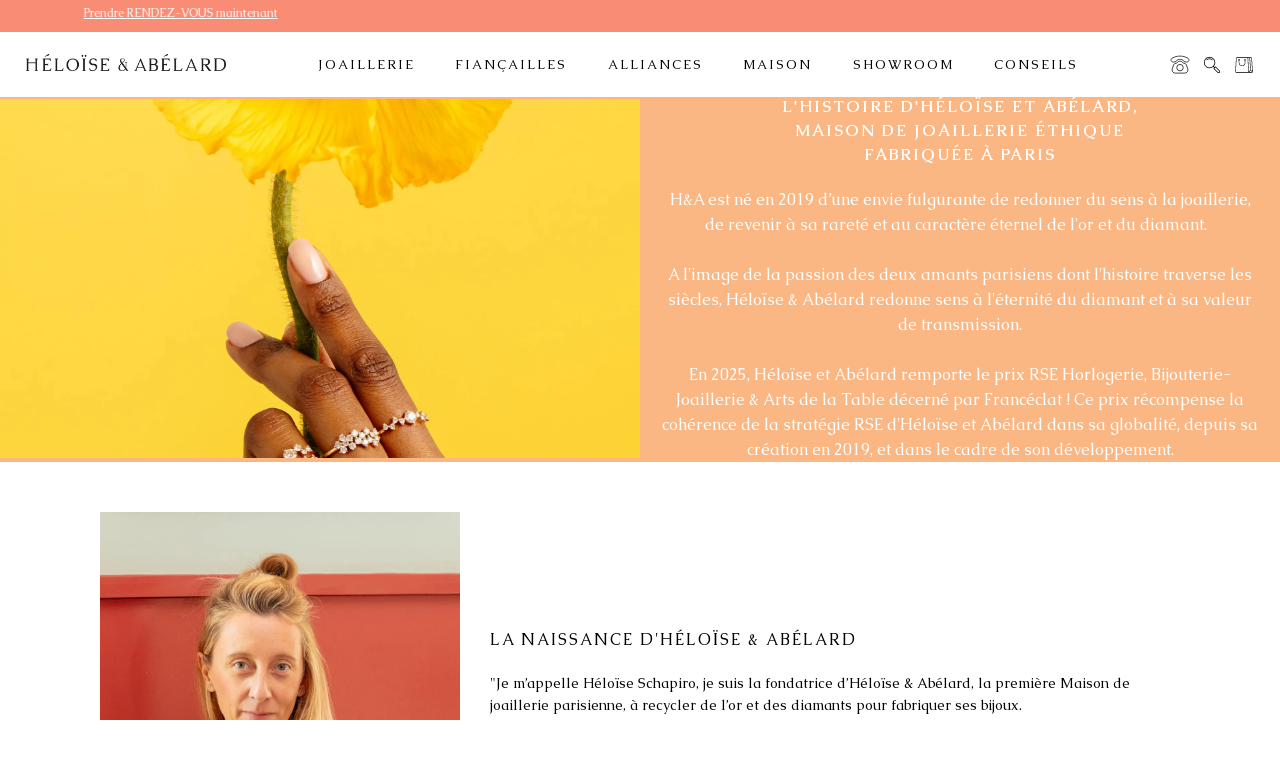

--- FILE ---
content_type: text/html; charset=utf-8
request_url: https://heloise-abelard-joaillerie.com/pages/notre-histoire
body_size: 45675
content:
<!doctype html>
<!--[if IE 9]>
  <html class="ie9 no-js supports-no-cookies" lang="fr">
<![endif]-->
<!-- [if (gt IE 9)|!(IE)]><! -->
<html
  class="no-js supports-no-cookies"
  lang="fr"
>
  <!-- <![endif] -->
  <head>
    
<script>
    window.dataLayer = window.dataLayer || [];
    function gtag(){ dataLayer.push(arguments); }
  
    gtag('consent', 'default', {
      ad_storage: 'denied',
      ad_user_data: 'denied',
      ad_personalization: 'denied',
      analytics_storage: 'denied'
    });
    window.__metaConsent = 'revoke';
  </script> 
    <!-- Google Tag Manager -->
<script>(function(w,d,s,l,i){w[l]=w[l]||[];w[l].push({'gtm.start':

new Date().getTime(),event:'gtm.js'});var f=d.getElementsByTagName(s)[0],

j=d.createElement(s),dl=l!='dataLayer'?'&l='+l:'';j.async=true;j.src=

'https://metrics.heloise-abelard-joaillerie.com/eryb5e127q8xv9u.js?id='+i+dl;f.parentNode.insertBefore(j,f);

})(window,document,'script','dataLayer','GTM-K3C2WNN');</script>

<!-- End Google Tag Manager -->

<!-- Google Tag Manager (noscript) -->

<noscript>
  <iframe src="https://metrics.heloise-abelard-joaillerie.com/ns.html?id=GTM-K3C2WNN" height="0" width="0" style="display:none;visibility:hidden">
  </iframe>
</noscript>

<!-- End Google Tag Manager (noscript) —>
<!-- TAGinstall START -->
<script>
 (function(w) {  var first = document.getElementsByTagName('script')[0];  var script = document.createElement('script');  script.async = true;  script.src = 'https://gtm.taginstall.com/sites/856dde52fada70553874514d9bf8e733c69d7f617e474b2894e6542f39cbe0d3/gtm-data-layer-108-210715340.js';  script.addEventListener ("load", function() {  function start() {    var allProducts = [];  var shopCurrency = 'EUR';  var collectionTitle = null;    var customer = {  customerType: 'guest'  };    var pageType = 'Other Page';  var searchPerformed = false;  var cart = {  "items": [],  "total": 0.0,  "currency": "EUR",  };  if (!w.__TAGinstall) {  console.error('Unable to initialize Easy Tag - GTM & Data Layer.');  return;  }  w.__TAGinstall.init({  shopCurrency, allProducts, collectionTitle, searchPerformed, pageType, customer, cartData: cart  });    };  if (w.__TAGinstall && w.__TAGinstall.boot) {  w.__TAGinstall.boot(start);  }  }, false);  first.parentNode.insertBefore(script, first); })(window);  
</script>
<!-- TAGinstall END -->
<title>L&#39;histoire d&#39;Héloïse Schapiro, fondatrice d&#39;Héloïse &amp; Abélard - Joaillerie éthique - Héloïse &amp; Abélard - Héloïse et Abélard</title><meta name="description" content="Découvrez l&#39;histoire d&#39;Héloïse Schapiro, fondatrice d&#39;Héloïse &amp; Abélard et créatrice de nos bijoux éthiques en or 18 carats et diamants de seconde main fabriqués à Paris.">

    <meta charset="UTF-8">
    <meta http-equiv="X-UA-Compatible" content="IE=edge,chrome=1">
    <meta name="viewport" content="width=device-width, initial-scale=1.0">
    <meta name="facebook-domain-verification" content="cqgfebenm1vt6j42yga12ovz2jodr8">
    <meta name="theme-color" content="#000000">
    <link rel="canonical" href="https://heloise-abelard-joaillerie.com/pages/notre-histoire">

    
      <link rel="shortcut icon" href="//heloise-abelard-joaillerie.com/cdn/shop/files/logo-court_32x32.png?v=1613579798" type="image/png">
    
    

    

    <!-- /snippets/social-sharing.liquid --><meta property="og:site_name" content="Héloïse et Abélard">
<meta property="og:url" content="https://heloise-abelard-joaillerie.com/pages/notre-histoire">
<meta property="og:title" content="L&#39;histoire d&#39;Héloïse Schapiro, fondatrice d&#39;Héloïse &amp; Abélard - Joaillerie éthique - Héloïse &amp; Abélard">
<meta property="og:type" content="website">
<meta property="og:description" content="Découvrez l&#39;histoire d&#39;Héloïse Schapiro, fondatrice d&#39;Héloïse &amp; Abélard et créatrice de nos bijoux éthiques en or 18 carats et diamants de seconde main fabriqués à Paris.">


<meta name="twitter:site" content="@">
<meta name="twitter:card" content="summary_large_image">
<meta name="twitter:title" content="L&#39;histoire d&#39;Héloïse Schapiro, fondatrice d&#39;Héloïse &amp; Abélard - Joaillerie éthique - Héloïse &amp; Abélard">
<meta name="twitter:description" content="Découvrez l&#39;histoire d&#39;Héloïse Schapiro, fondatrice d&#39;Héloïse &amp; Abélard et créatrice de nos bijoux éthiques en or 18 carats et diamants de seconde main fabriqués à Paris.">


    <!-- [if (gt IE 9)|!(IE)]><! -->
    <script src="//heloise-abelard-joaillerie.com/cdn/shop/t/141/assets/theme.js?v=100938297531588189441766421558" defer="defer"></script>
    <!-- <![endif] -->
    <!--[if lt IE 9]> <script src="//heloise-abelard-joaillerie.com/cdn/shop/t/141/assets/theme.js?v=100938297531588189441766421558"></script> <![endif]-->

    <link href="//heloise-abelard-joaillerie.com/cdn/shop/t/141/assets/theme.scss.css?v=118956642220911671721766422492" rel="stylesheet" type="text/css" media="all" />

    <script src="//heloise-abelard-joaillerie.com/cdn/shop/t/141/assets/axeptio-fix.js?v=149201043017448758031766421214" defer="defer"></script>
    <link rel="stylesheet" href="https://cdn.jsdelivr.net/gh/kenwheeler/slick@1.8.1/slick/slick.css">
    <link rel="stylesheet" href="https://cdn.jsdelivr.net/gh/kenwheeler/slick@1.8.1/slick/slick-theme.css">
    <script src="https://cdn.jsdelivr.net/gh/kenwheeler/slick@1.8.1/slick/slick.min.js" defer></script>
    

    <script>
      document.documentElement.className = document.documentElement.className.replace('no-js', 'js');

      window.theme = {
        strings: {
          addToCart: "Commander",
          soldOut: "Épuisé",
          unavailable: "Non disponible"
        },
        moneyFormat: "{{amount_no_decimals_with_comma_separator}}€",
        version: '1.3.1'
      };
    </script>

    

    <!-- [if (gt IE 9)|!(IE)]><! -->
    <script src="//heloise-abelard-joaillerie.com/cdn/shop/t/141/assets/head.js?v=48878924364971023461766421523"></script>
    <!-- <![endif] -->
    <!--[if lt IE 9]> <script src="//heloise-abelard-joaillerie.com/cdn/shop/t/141/assets/head.js?v=48878924364971023461766421523"></script> <![endif]-->

    <script>window.performance && window.performance.mark && window.performance.mark('shopify.content_for_header.start');</script><meta name="google-site-verification" content="bA3yWnh3_soflC6Z5aOCro2qz3bssTmHzy7rPyCKaSs">
<meta name="google-site-verification" content="PoVPr_-ensIvfR9Uj9NgOF7xuUbnPV0n6Qm0FMd9lE4">
<meta name="facebook-domain-verification" content="6wmlrs8rag65tmqky55a8dph8toiss">
<meta id="shopify-digital-wallet" name="shopify-digital-wallet" content="/33192116363/digital_wallets/dialog">
<meta name="shopify-checkout-api-token" content="2c56c24b69817eefd1866b14e3364b08">
<script async="async" src="/checkouts/internal/preloads.js?locale=fr-FR"></script>
<link rel="preconnect" href="https://shop.app" crossorigin="anonymous">
<script async="async" src="https://shop.app/checkouts/internal/preloads.js?locale=fr-FR&shop_id=33192116363" crossorigin="anonymous"></script>
<script id="apple-pay-shop-capabilities" type="application/json">{"shopId":33192116363,"countryCode":"FR","currencyCode":"EUR","merchantCapabilities":["supports3DS"],"merchantId":"gid:\/\/shopify\/Shop\/33192116363","merchantName":"Héloïse et Abélard","requiredBillingContactFields":["postalAddress","email","phone"],"requiredShippingContactFields":["postalAddress","email","phone"],"shippingType":"shipping","supportedNetworks":["visa","masterCard","amex","maestro"],"total":{"type":"pending","label":"Héloïse et Abélard","amount":"1.00"},"shopifyPaymentsEnabled":true,"supportsSubscriptions":true}</script>
<script id="shopify-features" type="application/json">{"accessToken":"2c56c24b69817eefd1866b14e3364b08","betas":["rich-media-storefront-analytics"],"domain":"heloise-abelard-joaillerie.com","predictiveSearch":true,"shopId":33192116363,"locale":"fr"}</script>
<script>var Shopify = Shopify || {};
Shopify.shop = "heloise-abelard-joaillerie.myshopify.com";
Shopify.locale = "fr";
Shopify.currency = {"active":"EUR","rate":"1.0"};
Shopify.country = "FR";
Shopify.theme = {"name":"[LIVE] 20251222","id":186465976646,"schema_name":"Broadcast","schema_version":"1.4.0","theme_store_id":868,"role":"main"};
Shopify.theme.handle = "null";
Shopify.theme.style = {"id":null,"handle":null};
Shopify.cdnHost = "heloise-abelard-joaillerie.com/cdn";
Shopify.routes = Shopify.routes || {};
Shopify.routes.root = "/";</script>
<script type="module">!function(o){(o.Shopify=o.Shopify||{}).modules=!0}(window);</script>
<script>!function(o){function n(){var o=[];function n(){o.push(Array.prototype.slice.apply(arguments))}return n.q=o,n}var t=o.Shopify=o.Shopify||{};t.loadFeatures=n(),t.autoloadFeatures=n()}(window);</script>
<script>
  window.ShopifyPay = window.ShopifyPay || {};
  window.ShopifyPay.apiHost = "shop.app\/pay";
  window.ShopifyPay.redirectState = null;
</script>
<script id="shop-js-analytics" type="application/json">{"pageType":"page"}</script>
<script defer="defer" async type="module" src="//heloise-abelard-joaillerie.com/cdn/shopifycloud/shop-js/modules/v2/client.init-shop-cart-sync_CK653pj-.fr.esm.js"></script>
<script defer="defer" async type="module" src="//heloise-abelard-joaillerie.com/cdn/shopifycloud/shop-js/modules/v2/chunk.common_THX2l5vq.esm.js"></script>
<script type="module">
  await import("//heloise-abelard-joaillerie.com/cdn/shopifycloud/shop-js/modules/v2/client.init-shop-cart-sync_CK653pj-.fr.esm.js");
await import("//heloise-abelard-joaillerie.com/cdn/shopifycloud/shop-js/modules/v2/chunk.common_THX2l5vq.esm.js");

  window.Shopify.SignInWithShop?.initShopCartSync?.({"fedCMEnabled":true,"windoidEnabled":true});

</script>
<script>
  window.Shopify = window.Shopify || {};
  if (!window.Shopify.featureAssets) window.Shopify.featureAssets = {};
  window.Shopify.featureAssets['shop-js'] = {"shop-cart-sync":["modules/v2/client.shop-cart-sync_DFDXXXkD.fr.esm.js","modules/v2/chunk.common_THX2l5vq.esm.js"],"init-fed-cm":["modules/v2/client.init-fed-cm_Cc-thFtk.fr.esm.js","modules/v2/chunk.common_THX2l5vq.esm.js"],"init-shop-email-lookup-coordinator":["modules/v2/client.init-shop-email-lookup-coordinator_DlLqghIL.fr.esm.js","modules/v2/chunk.common_THX2l5vq.esm.js"],"shop-cash-offers":["modules/v2/client.shop-cash-offers_D-zvsY8I.fr.esm.js","modules/v2/chunk.common_THX2l5vq.esm.js","modules/v2/chunk.modal_C0XnQBSh.esm.js"],"shop-button":["modules/v2/client.shop-button_DvkMsxJQ.fr.esm.js","modules/v2/chunk.common_THX2l5vq.esm.js"],"init-windoid":["modules/v2/client.init-windoid_bZ2MemEJ.fr.esm.js","modules/v2/chunk.common_THX2l5vq.esm.js"],"avatar":["modules/v2/client.avatar_BTnouDA3.fr.esm.js"],"init-shop-cart-sync":["modules/v2/client.init-shop-cart-sync_CK653pj-.fr.esm.js","modules/v2/chunk.common_THX2l5vq.esm.js"],"shop-toast-manager":["modules/v2/client.shop-toast-manager_DrGkQe9k.fr.esm.js","modules/v2/chunk.common_THX2l5vq.esm.js"],"pay-button":["modules/v2/client.pay-button_DrnUGK2o.fr.esm.js","modules/v2/chunk.common_THX2l5vq.esm.js"],"shop-login-button":["modules/v2/client.shop-login-button_CAhDOpgr.fr.esm.js","modules/v2/chunk.common_THX2l5vq.esm.js","modules/v2/chunk.modal_C0XnQBSh.esm.js"],"init-customer-accounts-sign-up":["modules/v2/client.init-customer-accounts-sign-up_B2oI0MkL.fr.esm.js","modules/v2/client.shop-login-button_CAhDOpgr.fr.esm.js","modules/v2/chunk.common_THX2l5vq.esm.js","modules/v2/chunk.modal_C0XnQBSh.esm.js"],"init-shop-for-new-customer-accounts":["modules/v2/client.init-shop-for-new-customer-accounts_Fh7GHljr.fr.esm.js","modules/v2/client.shop-login-button_CAhDOpgr.fr.esm.js","modules/v2/chunk.common_THX2l5vq.esm.js","modules/v2/chunk.modal_C0XnQBSh.esm.js"],"init-customer-accounts":["modules/v2/client.init-customer-accounts_CE5ScpEV.fr.esm.js","modules/v2/client.shop-login-button_CAhDOpgr.fr.esm.js","modules/v2/chunk.common_THX2l5vq.esm.js","modules/v2/chunk.modal_C0XnQBSh.esm.js"],"shop-follow-button":["modules/v2/client.shop-follow-button_CCZx8YR6.fr.esm.js","modules/v2/chunk.common_THX2l5vq.esm.js","modules/v2/chunk.modal_C0XnQBSh.esm.js"],"lead-capture":["modules/v2/client.lead-capture_Bwrau9WY.fr.esm.js","modules/v2/chunk.common_THX2l5vq.esm.js","modules/v2/chunk.modal_C0XnQBSh.esm.js"],"checkout-modal":["modules/v2/client.checkout-modal_JXOKVWVv.fr.esm.js","modules/v2/chunk.common_THX2l5vq.esm.js","modules/v2/chunk.modal_C0XnQBSh.esm.js"],"shop-login":["modules/v2/client.shop-login_C5f7AhHA.fr.esm.js","modules/v2/chunk.common_THX2l5vq.esm.js","modules/v2/chunk.modal_C0XnQBSh.esm.js"],"payment-terms":["modules/v2/client.payment-terms_BFgRpJ6P.fr.esm.js","modules/v2/chunk.common_THX2l5vq.esm.js","modules/v2/chunk.modal_C0XnQBSh.esm.js"]};
</script>
<script>(function() {
  var isLoaded = false;
  function asyncLoad() {
    if (isLoaded) return;
    isLoaded = true;
    var urls = ["https:\/\/chimpstatic.com\/mcjs-connected\/js\/users\/1961f5ab527f2490856b73e98\/ffd808850e556cf53e98fc751.js?shop=heloise-abelard-joaillerie.myshopify.com","https:\/\/cdn.weglot.com\/weglot_script_tag.js?shop=heloise-abelard-joaillerie.myshopify.com","https:\/\/static.klaviyo.com\/onsite\/js\/klaviyo.js?company_id=TBn4fi\u0026shop=heloise-abelard-joaillerie.myshopify.com","https:\/\/static.klaviyo.com\/onsite\/js\/klaviyo.js?company_id=TBn4fi\u0026shop=heloise-abelard-joaillerie.myshopify.com"];
    for (var i = 0; i < urls.length; i++) {
      var s = document.createElement('script');
      s.type = 'text/javascript';
      s.async = true;
      s.src = urls[i];
      var x = document.getElementsByTagName('script')[0];
      x.parentNode.insertBefore(s, x);
    }
  };
  if(window.attachEvent) {
    window.attachEvent('onload', asyncLoad);
  } else {
    window.addEventListener('load', asyncLoad, false);
  }
})();</script>
<script id="__st">var __st={"a":33192116363,"offset":3600,"reqid":"2aae0e64-1a7b-4a41-ba8f-5a66c6d9ce06-1766555823","pageurl":"heloise-abelard-joaillerie.com\/pages\/notre-histoire","s":"pages-54422732939","u":"b17de0be45ac","p":"page","rtyp":"page","rid":54422732939};</script>
<script>window.ShopifyPaypalV4VisibilityTracking = true;</script>
<script id="captcha-bootstrap">!function(){'use strict';const t='contact',e='account',n='new_comment',o=[[t,t],['blogs',n],['comments',n],[t,'customer']],c=[[e,'customer_login'],[e,'guest_login'],[e,'recover_customer_password'],[e,'create_customer']],r=t=>t.map((([t,e])=>`form[action*='/${t}']:not([data-nocaptcha='true']) input[name='form_type'][value='${e}']`)).join(','),a=t=>()=>t?[...document.querySelectorAll(t)].map((t=>t.form)):[];function s(){const t=[...o],e=r(t);return a(e)}const i='password',u='form_key',d=['recaptcha-v3-token','g-recaptcha-response','h-captcha-response',i],f=()=>{try{return window.sessionStorage}catch{return}},m='__shopify_v',_=t=>t.elements[u];function p(t,e,n=!1){try{const o=window.sessionStorage,c=JSON.parse(o.getItem(e)),{data:r}=function(t){const{data:e,action:n}=t;return t[m]||n?{data:e,action:n}:{data:t,action:n}}(c);for(const[e,n]of Object.entries(r))t.elements[e]&&(t.elements[e].value=n);n&&o.removeItem(e)}catch(o){console.error('form repopulation failed',{error:o})}}const l='form_type',E='cptcha';function T(t){t.dataset[E]=!0}const w=window,h=w.document,L='Shopify',v='ce_forms',y='captcha';let A=!1;((t,e)=>{const n=(g='f06e6c50-85a8-45c8-87d0-21a2b65856fe',I='https://cdn.shopify.com/shopifycloud/storefront-forms-hcaptcha/ce_storefront_forms_captcha_hcaptcha.v1.5.2.iife.js',D={infoText:'Protégé par hCaptcha',privacyText:'Confidentialité',termsText:'Conditions'},(t,e,n)=>{const o=w[L][v],c=o.bindForm;if(c)return c(t,g,e,D).then(n);var r;o.q.push([[t,g,e,D],n]),r=I,A||(h.body.append(Object.assign(h.createElement('script'),{id:'captcha-provider',async:!0,src:r})),A=!0)});var g,I,D;w[L]=w[L]||{},w[L][v]=w[L][v]||{},w[L][v].q=[],w[L][y]=w[L][y]||{},w[L][y].protect=function(t,e){n(t,void 0,e),T(t)},Object.freeze(w[L][y]),function(t,e,n,w,h,L){const[v,y,A,g]=function(t,e,n){const i=e?o:[],u=t?c:[],d=[...i,...u],f=r(d),m=r(i),_=r(d.filter((([t,e])=>n.includes(e))));return[a(f),a(m),a(_),s()]}(w,h,L),I=t=>{const e=t.target;return e instanceof HTMLFormElement?e:e&&e.form},D=t=>v().includes(t);t.addEventListener('submit',(t=>{const e=I(t);if(!e)return;const n=D(e)&&!e.dataset.hcaptchaBound&&!e.dataset.recaptchaBound,o=_(e),c=g().includes(e)&&(!o||!o.value);(n||c)&&t.preventDefault(),c&&!n&&(function(t){try{if(!f())return;!function(t){const e=f();if(!e)return;const n=_(t);if(!n)return;const o=n.value;o&&e.removeItem(o)}(t);const e=Array.from(Array(32),(()=>Math.random().toString(36)[2])).join('');!function(t,e){_(t)||t.append(Object.assign(document.createElement('input'),{type:'hidden',name:u})),t.elements[u].value=e}(t,e),function(t,e){const n=f();if(!n)return;const o=[...t.querySelectorAll(`input[type='${i}']`)].map((({name:t})=>t)),c=[...d,...o],r={};for(const[a,s]of new FormData(t).entries())c.includes(a)||(r[a]=s);n.setItem(e,JSON.stringify({[m]:1,action:t.action,data:r}))}(t,e)}catch(e){console.error('failed to persist form',e)}}(e),e.submit())}));const S=(t,e)=>{t&&!t.dataset[E]&&(n(t,e.some((e=>e===t))),T(t))};for(const o of['focusin','change'])t.addEventListener(o,(t=>{const e=I(t);D(e)&&S(e,y())}));const B=e.get('form_key'),M=e.get(l),P=B&&M;t.addEventListener('DOMContentLoaded',(()=>{const t=y();if(P)for(const e of t)e.elements[l].value===M&&p(e,B);[...new Set([...A(),...v().filter((t=>'true'===t.dataset.shopifyCaptcha))])].forEach((e=>S(e,t)))}))}(h,new URLSearchParams(w.location.search),n,t,e,['guest_login'])})(!0,!0)}();</script>
<script integrity="sha256-4kQ18oKyAcykRKYeNunJcIwy7WH5gtpwJnB7kiuLZ1E=" data-source-attribution="shopify.loadfeatures" defer="defer" src="//heloise-abelard-joaillerie.com/cdn/shopifycloud/storefront/assets/storefront/load_feature-a0a9edcb.js" crossorigin="anonymous"></script>
<script crossorigin="anonymous" defer="defer" src="//heloise-abelard-joaillerie.com/cdn/shopifycloud/storefront/assets/shopify_pay/storefront-65b4c6d7.js?v=20250812"></script>
<script data-source-attribution="shopify.dynamic_checkout.dynamic.init">var Shopify=Shopify||{};Shopify.PaymentButton=Shopify.PaymentButton||{isStorefrontPortableWallets:!0,init:function(){window.Shopify.PaymentButton.init=function(){};var t=document.createElement("script");t.src="https://heloise-abelard-joaillerie.com/cdn/shopifycloud/portable-wallets/latest/portable-wallets.fr.js",t.type="module",document.head.appendChild(t)}};
</script>
<script data-source-attribution="shopify.dynamic_checkout.buyer_consent">
  function portableWalletsHideBuyerConsent(e){var t=document.getElementById("shopify-buyer-consent"),n=document.getElementById("shopify-subscription-policy-button");t&&n&&(t.classList.add("hidden"),t.setAttribute("aria-hidden","true"),n.removeEventListener("click",e))}function portableWalletsShowBuyerConsent(e){var t=document.getElementById("shopify-buyer-consent"),n=document.getElementById("shopify-subscription-policy-button");t&&n&&(t.classList.remove("hidden"),t.removeAttribute("aria-hidden"),n.addEventListener("click",e))}window.Shopify?.PaymentButton&&(window.Shopify.PaymentButton.hideBuyerConsent=portableWalletsHideBuyerConsent,window.Shopify.PaymentButton.showBuyerConsent=portableWalletsShowBuyerConsent);
</script>
<script data-source-attribution="shopify.dynamic_checkout.cart.bootstrap">document.addEventListener("DOMContentLoaded",(function(){function t(){return document.querySelector("shopify-accelerated-checkout-cart, shopify-accelerated-checkout")}if(t())Shopify.PaymentButton.init();else{new MutationObserver((function(e,n){t()&&(Shopify.PaymentButton.init(),n.disconnect())})).observe(document.body,{childList:!0,subtree:!0})}}));
</script>
<link id="shopify-accelerated-checkout-styles" rel="stylesheet" media="screen" href="https://heloise-abelard-joaillerie.com/cdn/shopifycloud/portable-wallets/latest/accelerated-checkout-backwards-compat.css" crossorigin="anonymous">
<style id="shopify-accelerated-checkout-cart">
        #shopify-buyer-consent {
  margin-top: 1em;
  display: inline-block;
  width: 100%;
}

#shopify-buyer-consent.hidden {
  display: none;
}

#shopify-subscription-policy-button {
  background: none;
  border: none;
  padding: 0;
  text-decoration: underline;
  font-size: inherit;
  cursor: pointer;
}

#shopify-subscription-policy-button::before {
  box-shadow: none;
}

      </style>

<script>window.performance && window.performance.mark && window.performance.mark('shopify.content_for_header.end');</script>
    <!-- Axeptio → Google Consent Mode + Meta consent -->
<script>
    (function() {
      if (window.__axeptioConsentBridgeInitialized) return;
      window.__axeptioConsentBridgeInitialized = true;
  
      function setGoogleConsent(opts) {
        if (typeof gtag === 'function') gtag('consent', 'update', opts);
      }
  
      function setMetaConsent(grant) {
        window.__metaConsent = grant ? 'grant' : 'revoke';
        if (typeof fbq === 'function') {
          try { fbq('consent', window.__metaConsent); } catch(e) {}
        }
      }
  
      window._axcb = window._axcb || [];
      window._axcb.push(function(axeptio) {
        if (!axeptio || !axeptio.on) return;
  
        axeptio.on('cookies:complete', function(choices) {
          
            // 1) Google consent from Axeptio's Consent Mode object
            const gcm = choices && choices.$$googleConsentMode;
            if (gcm) {
              setGoogleConsent({
                analytics_storage: gcm.analytics_storage,
                ad_storage: gcm.ad_storage,
                ad_user_data: gcm.ad_user_data,
                ad_personalization: gcm.ad_personalization
              });
            }
          
            // 2) Vendor booleans for GTM gating
            window.dataLayer = window.dataLayer || [];
            window.dataLayer.push({
              event: 'axeptio_update',
              axeptio_google_analytics: !!choices.google_analytics,
              axeptio_facebook_pixel: !!choices.facebook_pixel,
              axeptio_calendly: !!choices.calendly || !!choices.Calendly
            });
          
            // 3) Meta consent from vendor toggle
            setMetaConsent(!!choices.facebook_pixel);
          });
          
      });
  
      // Replay meta consent if fbq loads later
      let _fbq = window.fbq;
      Object.defineProperty(window, 'fbq', {
        configurable: true,
        enumerable: true,
        get: function(){ return _fbq; },
        set: function(fn){
          _fbq = fn;
          if (typeof _fbq === 'function' && window.__metaConsent) {
            try { _fbq('consent', window.__metaConsent); } catch(e) {}
          }
        }
      });
    })();
  </script>
  
<style></style><!--LH--><style></style><!--LH-->

    <!-- "snippets/shogun-head.liquid" was not rendered, the associated app was uninstalled -->
    <!-- Gem_Page_Header_Script -->
        


    <!-- End_Gem_Page_Header_Script -->
    <link href="//heloise-abelard-joaillerie.com/cdn/shop/t/141/assets/shoppable_instagram.css?v=148714459964360424401766421555" rel="stylesheet" type="text/css" media="all" />
  			<link rel='stylesheet' type='text/css' href='https://maxcdn.bootstrapcdn.com/font-awesome/4.7.0/css/font-awesome.min.css'>
              <script src='https://cdn.shopify.com/s/assets/external/app.js'></script>                        
              <script type='text/javascript'>
              ShopifyApp.ready(function(){
                ShopifyApp.Bar.loadingOff();
              });
            </script>
            
    <link rel="stylesheet" href="//heloise-abelard-joaillerie.com/cdn/shop/t/141/assets/sca-pp.css?v=26248894406678077071766421553">
 <script>
  
  SCAPPShop = {};
    
  </script>
<script src="//heloise-abelard-joaillerie.com/cdn/shop/t/141/assets/sca-pp-initial.js?v=44055980046105472121766421552" type="text/javascript"></script>
  

    <meta name="p:domain_verify" content="40766a86944e30bf45a4526739656719">


   
    <!-- Start Weglot Script -->
<script src="https://cdn.weglot.com/weglot.min.js" defer></script>

<script>
  document.addEventListener('DOMContentLoaded', function () {
    if (typeof Weglot !== 'undefined') {
      Weglot.initialize({
        api_key: "wg_b211cc21944df8bc8352e10b0d6fefc60",
        switchers: [
          {
            button_style: {
              full_name: false,
              with_name: true,
              is_dropdown: true,
              with_flags: false,
              flag_type: "circle",
              invert_flags: false
            },
            location: {
              target: ".custom-weglot-container-mobile",
              sibling: null
            }
          },
          {
            button_style: {
              full_name: true,
              with_name: true,
              is_dropdown: true,
              with_flags: false,
              flag_type: "circle",
              invert_flags: false
            },
            location: {
              target: ".custom-weglot-container",
              sibling: null
            }
          }
        ]
      });
    }
  });
</script>
<!-- End Weglot Script -->


    <!-- Calendly link widget -->
     <!-- preload -->
    <link rel="preload" href="https://assets.calendly.com/assets/external/widget.css" as="style" onload="this.onload=null;this.rel='stylesheet'">
    <noscript><link rel="stylesheet" href="https://assets.calendly.com/assets/external/widget.css"></noscript>
    <script src="https://assets.calendly.com/assets/external/widget.js" type="text/javascript" defer></script>

    
<style>
    .iti {
        position: relative;
        display: inline-block;
    }
    .iti * {
        box-sizing: border-box;
        -moz-box-sizing: border-box;
    }
    .iti__hide {
        display: none;
    }
    .iti__v-hide {
        visibility: hidden;
    }
    .iti input,
    .iti input[type="tel"],
    .iti input[type="text"] {
        position: relative;
        z-index: 0;
        margin-top: 0 !important;
        margin-bottom: 0 !important;
        padding-right: 36px;
        margin-right: 0;
    }
    .iti__flag-container {
        position: absolute;
        top: 0;
        bottom: 0;
        right: 0;
        padding: 1px;
    }
    .iti__selected-flag {
        z-index: 1;
        position: relative;
        display: flex;
        align-items: center;
        height: 100%;
        padding: 0 6px 0 8px;
    }
    .iti__arrow {
        margin-left: 6px;
        width: 0;
        height: 0;
        border-left: 3px solid transparent;
        border-right: 3px solid transparent;
        border-top: 4px solid #555;
    }
    .iti__arrow--up {
        border-top: none;
        border-bottom: 4px solid #555;
    }
    .iti__country-list {
        position: absolute;
        z-index: 2;
        list-style: none;
        text-align: left;
        padding: 0;
        margin: 0 0 0 -1px;
        box-shadow: 1px 1px 4px rgba(0, 0, 0, 0.2);
        background-color: #fff;
        border: 1px solid #ccc;
        white-space: nowrap;
        max-height: 200px;
        overflow-y: scroll;
        -webkit-overflow-scrolling: touch;
    }
    .iti__country-list--dropup {
        bottom: 100%;
        margin-bottom: -1px;
    }
    @media (max-width: 500px) {
        .iti__country-list {
            white-space: normal;
        }
    }
    .iti__flag-box {
        display: inline-block;
        width: 20px;
    }
    .iti__divider {
        padding-bottom: 5px;
        margin-bottom: 5px;
        border-bottom: 1px solid #ccc;
    }
    .iti__country {
        padding: 5px 10px;
        outline: 0;
    }
    .iti__dial-code {
        color: #999;
    }
    .iti__country.iti__highlight {
        background-color: rgba(0, 0, 0, 0.05);
    }
    .iti__country-name,
    .iti__dial-code,
    .iti__flag-box {
        vertical-align: middle;
    }
    .iti__country-name,
    .iti__flag-box {
        margin-right: 6px;
    }
    .iti--allow-dropdown input,
    .iti--allow-dropdown input[type="tel"],
    .iti--allow-dropdown input[type="text"],
    .iti--separate-dial-code input,
    .iti--separate-dial-code input[type="tel"],
    .iti--separate-dial-code input[type="text"] {
        padding-right: 6px;
        padding-left: 52px;
        margin-left: 0;
    }
    .iti--allow-dropdown .iti__flag-container,
    .iti--separate-dial-code .iti__flag-container {
        right: auto;
        left: 0;
    }
    .iti--allow-dropdown .iti__flag-container:hover {
        cursor: pointer;
    }
    .iti--allow-dropdown .iti__flag-container:hover .iti__selected-flag {
        background-color: rgba(0, 0, 0, 0.05);
    }
    .iti--allow-dropdown input[disabled] + .iti__flag-container:hover,
    .iti--allow-dropdown input[readonly] + .iti__flag-container:hover {
        cursor: default;
    }
    .iti--allow-dropdown input[disabled] + .iti__flag-container:hover .iti__selected-flag,
    .iti--allow-dropdown input[readonly] + .iti__flag-container:hover .iti__selected-flag {
        background-color: transparent;
    }
    .iti--separate-dial-code .iti__selected-flag {
        background-color: rgba(0, 0, 0, 0.05);
    }
    .iti--separate-dial-code .iti__selected-dial-code {
        margin-left: 6px;
    }
    .iti--container {
        position: absolute;
        top: -1000px;
        left: -1000px;
        z-index: 1060;
        padding: 1px;
    }
    .iti--container:hover {
        cursor: pointer;
    }
    .iti-mobile .iti--container {
        top: 30px;
        bottom: 30px;
        left: 30px;
        right: 30px;
        position: fixed;
    }
    .iti-mobile .iti__country-list {
        max-height: 100%;
        width: 100%;
    }
    .iti-mobile .iti__country {
        padding: 10px 10px;
        line-height: 1.5em;
    }
    .iti__flag {
        width: 20px;
    }
    .iti__flag.iti__be {
        width: 18px;
    }
    .iti__flag.iti__ch {
        width: 15px;
    }
    .iti__flag.iti__mc {
        width: 19px;
    }
    .iti__flag.iti__ne {
        width: 18px;
    }
    .iti__flag.iti__np {
        width: 13px;
    }
    .iti__flag.iti__va {
        width: 15px;
    }
    @media (-webkit-min-device-pixel-ratio: 2), (min-resolution: 192dpi) {
        .iti__flag {
            background-size: 5652px 15px;
        }
    }
    .iti__flag.iti__ac {
        height: 10px;
        background-position: 0 0;
    }
    .iti__flag.iti__ad {
        height: 14px;
        background-position: -22px 0;
    }
    .iti__flag.iti__ae {
        height: 10px;
        background-position: -44px 0;
    }
    .iti__flag.iti__af {
        height: 14px;
        background-position: -66px 0;
    }
    .iti__flag.iti__ag {
        height: 14px;
        background-position: -88px 0;
    }
    .iti__flag.iti__ai {
        height: 10px;
        background-position: -110px 0;
    }
    .iti__flag.iti__al {
        height: 15px;
        background-position: -132px 0;
    }
    .iti__flag.iti__am {
        height: 10px;
        background-position: -154px 0;
    }
    .iti__flag.iti__ao {
        height: 14px;
        background-position: -176px 0;
    }
    .iti__flag.iti__aq {
        height: 14px;
        background-position: -198px 0;
    }
    .iti__flag.iti__ar {
        height: 13px;
        background-position: -220px 0;
    }
    .iti__flag.iti__as {
        height: 10px;
        background-position: -242px 0;
    }
    .iti__flag.iti__at {
        height: 14px;
        background-position: -264px 0;
    }
    .iti__flag.iti__au {
        height: 10px;
        background-position: -286px 0;
    }
    .iti__flag.iti__aw {
        height: 14px;
        background-position: -308px 0;
    }
    .iti__flag.iti__ax {
        height: 13px;
        background-position: -330px 0;
    }
    .iti__flag.iti__az {
        height: 10px;
        background-position: -352px 0;
    }
    .iti__flag.iti__ba {
        height: 10px;
        background-position: -374px 0;
    }
    .iti__flag.iti__bb {
        height: 14px;
        background-position: -396px 0;
    }
    .iti__flag.iti__bd {
        height: 12px;
        background-position: -418px 0;
    }
    .iti__flag.iti__be {
        height: 15px;
        background-position: -440px 0;
    }
    .iti__flag.iti__bf {
        height: 14px;
        background-position: -460px 0;
    }
    .iti__flag.iti__bg {
        height: 12px;
        background-position: -482px 0;
    }
    .iti__flag.iti__bh {
        height: 12px;
        background-position: -504px 0;
    }
    .iti__flag.iti__bi {
        height: 12px;
        background-position: -526px 0;
    }
    .iti__flag.iti__bj {
        height: 14px;
        background-position: -548px 0;
    }
    .iti__flag.iti__bl {
        height: 14px;
        background-position: -570px 0;
    }
    .iti__flag.iti__bm {
        height: 10px;
        background-position: -592px 0;
    }
    .iti__flag.iti__bn {
        height: 10px;
        background-position: -614px 0;
    }
    .iti__flag.iti__bo {
        height: 14px;
        background-position: -636px 0;
    }
    .iti__flag.iti__bq {
        height: 14px;
        background-position: -658px 0;
    }
    .iti__flag.iti__br {
        height: 14px;
        background-position: -680px 0;
    }
    .iti__flag.iti__bs {
        height: 10px;
        background-position: -702px 0;
    }
    .iti__flag.iti__bt {
        height: 14px;
        background-position: -724px 0;
    }
    .iti__flag.iti__bv {
        height: 15px;
        background-position: -746px 0;
    }
    .iti__flag.iti__bw {
        height: 14px;
        background-position: -768px 0;
    }
    .iti__flag.iti__by {
        height: 10px;
        background-position: -790px 0;
    }
    .iti__flag.iti__bz {
        height: 14px;
        background-position: -812px 0;
    }
    .iti__flag.iti__ca {
        height: 10px;
        background-position: -834px 0;
    }
    .iti__flag.iti__cc {
        height: 10px;
        background-position: -856px 0;
    }
    .iti__flag.iti__cd {
        height: 15px;
        background-position: -878px 0;
    }
    .iti__flag.iti__cf {
        height: 14px;
        background-position: -900px 0;
    }
    .iti__flag.iti__cg {
        height: 14px;
        background-position: -922px 0;
    }
    .iti__flag.iti__ch {
        height: 15px;
        background-position: -944px 0;
    }
    .iti__flag.iti__ci {
        height: 14px;
        background-position: -961px 0;
    }
    .iti__flag.iti__ck {
        height: 10px;
        background-position: -983px 0;
    }
    .iti__flag.iti__cl {
        height: 14px;
        background-position: -1005px 0;
    }
    .iti__flag.iti__cm {
        height: 14px;
        background-position: -1027px 0;
    }
    .iti__flag.iti__cn {
        height: 14px;
        background-position: -1049px 0;
    }
    .iti__flag.iti__co {
        height: 14px;
        background-position: -1071px 0;
    }
    .iti__flag.iti__cp {
        height: 14px;
        background-position: -1093px 0;
    }
    .iti__flag.iti__cr {
        height: 12px;
        background-position: -1115px 0;
    }
    .iti__flag.iti__cu {
        height: 10px;
        background-position: -1137px 0;
    }
    .iti__flag.iti__cv {
        height: 12px;
        background-position: -1159px 0;
    }
    .iti__flag.iti__cw {
        height: 14px;
        background-position: -1181px 0;
    }
    .iti__flag.iti__cx {
        height: 10px;
        background-position: -1203px 0;
    }
    .iti__flag.iti__cy {
        height: 14px;
        background-position: -1225px 0;
    }
    .iti__flag.iti__cz {
        height: 14px;
        background-position: -1247px 0;
    }
    .iti__flag.iti__de {
        height: 12px;
        background-position: -1269px 0;
    }
    .iti__flag.iti__dg {
        height: 10px;
        background-position: -1291px 0;
    }
    .iti__flag.iti__dj {
        height: 14px;
        background-position: -1313px 0;
    }
    .iti__flag.iti__dk {
        height: 15px;
        background-position: -1335px 0;
    }
    .iti__flag.iti__dm {
        height: 10px;
        background-position: -1357px 0;
    }
    .iti__flag.iti__do {
        height: 14px;
        background-position: -1379px 0;
    }
    .iti__flag.iti__dz {
        height: 14px;
        background-position: -1401px 0;
    }
    .iti__flag.iti__ea {
        height: 14px;
        background-position: -1423px 0;
    }
    .iti__flag.iti__ec {
        height: 14px;
        background-position: -1445px 0;
    }
    .iti__flag.iti__ee {
        height: 13px;
        background-position: -1467px 0;
    }
    .iti__flag.iti__eg {
        height: 14px;
        background-position: -1489px 0;
    }
    .iti__flag.iti__eh {
        height: 10px;
        background-position: -1511px 0;
    }
    .iti__flag.iti__er {
        height: 10px;
        background-position: -1533px 0;
    }
    .iti__flag.iti__es {
        height: 14px;
        background-position: -1555px 0;
    }
    .iti__flag.iti__et {
        height: 10px;
        background-position: -1577px 0;
    }
    .iti__flag.iti__eu {
        height: 14px;
        background-position: -1599px 0;
    }
    .iti__flag.iti__fi {
        height: 12px;
        background-position: -1621px 0;
    }
    .iti__flag.iti__fj {
        height: 10px;
        background-position: -1643px 0;
    }
    .iti__flag.iti__fk {
        height: 10px;
        background-position: -1665px 0;
    }
    .iti__flag.iti__fm {
        height: 11px;
        background-position: -1687px 0;
    }
    .iti__flag.iti__fo {
        height: 15px;
        background-position: -1709px 0;
    }
    .iti__flag.iti__fr {
        height: 14px;
        background-position: -1731px 0;
    }
    .iti__flag.iti__ga {
        height: 15px;
        background-position: -1753px 0;
    }
    .iti__flag.iti__gb {
        height: 10px;
        background-position: -1775px 0;
    }
    .iti__flag.iti__gd {
        height: 12px;
        background-position: -1797px 0;
    }
    .iti__flag.iti__ge {
        height: 14px;
        background-position: -1819px 0;
    }
    .iti__flag.iti__gf {
        height: 14px;
        background-position: -1841px 0;
    }
    .iti__flag.iti__gg {
        height: 14px;
        background-position: -1863px 0;
    }
    .iti__flag.iti__gh {
        height: 14px;
        background-position: -1885px 0;
    }
    .iti__flag.iti__gi {
        height: 10px;
        background-position: -1907px 0;
    }
    .iti__flag.iti__gl {
        height: 14px;
        background-position: -1929px 0;
    }
    .iti__flag.iti__gm {
        height: 14px;
        background-position: -1951px 0;
    }
    .iti__flag.iti__gn {
        height: 14px;
        background-position: -1973px 0;
    }
    .iti__flag.iti__gp {
        height: 14px;
        background-position: -1995px 0;
    }
    .iti__flag.iti__gq {
        height: 14px;
        background-position: -2017px 0;
    }
    .iti__flag.iti__gr {
        height: 14px;
        background-position: -2039px 0;
    }
    .iti__flag.iti__gs {
        height: 10px;
        background-position: -2061px 0;
    }
    .iti__flag.iti__gt {
        height: 13px;
        background-position: -2083px 0;
    }
    .iti__flag.iti__gu {
        height: 11px;
        background-position: -2105px 0;
    }
    .iti__flag.iti__gw {
        height: 10px;
        background-position: -2127px 0;
    }
    .iti__flag.iti__gy {
        height: 12px;
        background-position: -2149px 0;
    }
    .iti__flag.iti__hk {
        height: 14px;
        background-position: -2171px 0;
    }
    .iti__flag.iti__hm {
        height: 10px;
        background-position: -2193px 0;
    }
    .iti__flag.iti__hn {
        height: 10px;
        background-position: -2215px 0;
    }
    .iti__flag.iti__hr {
        height: 10px;
        background-position: -2237px 0;
    }
    .iti__flag.iti__ht {
        height: 12px;
        background-position: -2259px 0;
    }
    .iti__flag.iti__hu {
        height: 10px;
        background-position: -2281px 0;
    }
    .iti__flag.iti__ic {
        height: 14px;
        background-position: -2303px 0;
    }
    .iti__flag.iti__id {
        height: 14px;
        background-position: -2325px 0;
    }
    .iti__flag.iti__ie {
        height: 10px;
        background-position: -2347px 0;
    }
    .iti__flag.iti__il {
        height: 15px;
        background-position: -2369px 0;
    }
    .iti__flag.iti__im {
        height: 10px;
        background-position: -2391px 0;
    }
    .iti__flag.iti__in {
        height: 14px;
        background-position: -2413px 0;
    }
    .iti__flag.iti__io {
        height: 10px;
        background-position: -2435px 0;
    }
    .iti__flag.iti__iq {
        height: 14px;
        background-position: -2457px 0;
    }
    .iti__flag.iti__ir {
        height: 12px;
        background-position: -2479px 0;
    }
    .iti__flag.iti__is {
        height: 15px;
        background-position: -2501px 0;
    }
    .iti__flag.iti__it {
        height: 14px;
        background-position: -2523px 0;
    }
    .iti__flag.iti__je {
        height: 12px;
        background-position: -2545px 0;
    }
    .iti__flag.iti__jm {
        height: 10px;
        background-position: -2567px 0;
    }
    .iti__flag.iti__jo {
        height: 10px;
        background-position: -2589px 0;
    }
    .iti__flag.iti__jp {
        height: 14px;
        background-position: -2611px 0;
    }
    .iti__flag.iti__ke {
        height: 14px;
        background-position: -2633px 0;
    }
    .iti__flag.iti__kg {
        height: 12px;
        background-position: -2655px 0;
    }
    .iti__flag.iti__kh {
        height: 13px;
        background-position: -2677px 0;
    }
    .iti__flag.iti__ki {
        height: 10px;
        background-position: -2699px 0;
    }
    .iti__flag.iti__km {
        height: 12px;
        background-position: -2721px 0;
    }
    .iti__flag.iti__kn {
        height: 14px;
        background-position: -2743px 0;
    }
    .iti__flag.iti__kp {
        height: 10px;
        background-position: -2765px 0;
    }
    .iti__flag.iti__kr {
        height: 14px;
        background-position: -2787px 0;
    }
    .iti__flag.iti__kw {
        height: 10px;
        background-position: -2809px 0;
    }
    .iti__flag.iti__ky {
        height: 10px;
        background-position: -2831px 0;
    }
    .iti__flag.iti__kz {
        height: 10px;
        background-position: -2853px 0;
    }
    .iti__flag.iti__la {
        height: 14px;
        background-position: -2875px 0;
    }
    .iti__flag.iti__lb {
        height: 14px;
        background-position: -2897px 0;
    }
    .iti__flag.iti__lc {
        height: 10px;
        background-position: -2919px 0;
    }
    .iti__flag.iti__li {
        height: 12px;
        background-position: -2941px 0;
    }
    .iti__flag.iti__lk {
        height: 10px;
        background-position: -2963px 0;
    }
    .iti__flag.iti__lr {
        height: 11px;
        background-position: -2985px 0;
    }
    .iti__flag.iti__ls {
        height: 14px;
        background-position: -3007px 0;
    }
    .iti__flag.iti__lt {
        height: 12px;
        background-position: -3029px 0;
    }
    .iti__flag.iti__lu {
        height: 12px;
        background-position: -3051px 0;
    }
    .iti__flag.iti__lv {
        height: 10px;
        background-position: -3073px 0;
    }
    .iti__flag.iti__ly {
        height: 10px;
        background-position: -3095px 0;
    }
    .iti__flag.iti__ma {
        height: 14px;
        background-position: -3117px 0;
    }
    .iti__flag.iti__mc {
        height: 15px;
        background-position: -3139px 0;
    }
    .iti__flag.iti__md {
        height: 10px;
        background-position: -3160px 0;
    }
    .iti__flag.iti__me {
        height: 10px;
        background-position: -3182px 0;
    }
    .iti__flag.iti__mf {
        height: 14px;
        background-position: -3204px 0;
    }
    .iti__flag.iti__mg {
        height: 14px;
        background-position: -3226px 0;
    }
    .iti__flag.iti__mh {
        height: 11px;
        background-position: -3248px 0;
    }
    .iti__flag.iti__mk {
        height: 10px;
        background-position: -3270px 0;
    }
    .iti__flag.iti__ml {
        height: 14px;
        background-position: -3292px 0;
    }
    .iti__flag.iti__mm {
        height: 14px;
        background-position: -3314px 0;
    }
    .iti__flag.iti__mn {
        height: 10px;
        background-position: -3336px 0;
    }
    .iti__flag.iti__mo {
        height: 14px;
        background-position: -3358px 0;
    }
    .iti__flag.iti__mp {
        height: 10px;
        background-position: -3380px 0;
    }
    .iti__flag.iti__mq {
        height: 14px;
        background-position: -3402px 0;
    }
    .iti__flag.iti__mr {
        height: 14px;
        background-position: -3424px 0;
    }
    .iti__flag.iti__ms {
        height: 10px;
        background-position: -3446px 0;
    }
    .iti__flag.iti__mt {
        height: 14px;
        background-position: -3468px 0;
    }
    .iti__flag.iti__mu {
        height: 14px;
        background-position: -3490px 0;
    }
    .iti__flag.iti__mv {
        height: 14px;
        background-position: -3512px 0;
    }
    .iti__flag.iti__mw {
        height: 14px;
        background-position: -3534px 0;
    }
    .iti__flag.iti__mx {
        height: 12px;
        background-position: -3556px 0;
    }
    .iti__flag.iti__my {
        height: 10px;
        background-position: -3578px 0;
    }
    .iti__flag.iti__mz {
        height: 14px;
        background-position: -3600px 0;
    }
    .iti__flag.iti__na {
        height: 14px;
        background-position: -3622px 0;
    }
    .iti__flag.iti__nc {
        height: 10px;
        background-position: -3644px 0;
    }
    .iti__flag.iti__ne {
        height: 15px;
        background-position: -3666px 0;
    }
    .iti__flag.iti__nf {
        height: 10px;
        background-position: -3686px 0;
    }
    .iti__flag.iti__ng {
        height: 10px;
        background-position: -3708px 0;
    }
    .iti__flag.iti__ni {
        height: 12px;
        background-position: -3730px 0;
    }
    .iti__flag.iti__nl {
        height: 14px;
        background-position: -3752px 0;
    }
    .iti__flag.iti__no {
        height: 15px;
        background-position: -3774px 0;
    }
    .iti__flag.iti__np {
        height: 15px;
        background-position: -3796px 0;
    }
    .iti__flag.iti__nr {
        height: 10px;
        background-position: -3811px 0;
    }
    .iti__flag.iti__nu {
        height: 10px;
        background-position: -3833px 0;
    }
    .iti__flag.iti__nz {
        height: 10px;
        background-position: -3855px 0;
    }
    .iti__flag.iti__om {
        height: 10px;
        background-position: -3877px 0;
    }
    .iti__flag.iti__pa {
        height: 14px;
        background-position: -3899px 0;
    }
    .iti__flag.iti__pe {
        height: 14px;
        background-position: -3921px 0;
    }
    .iti__flag.iti__pf {
        height: 14px;
        background-position: -3943px 0;
    }
    .iti__flag.iti__pg {
        height: 15px;
        background-position: -3965px 0;
    }
    .iti__flag.iti__ph {
        height: 10px;
        background-position: -3987px 0;
    }
    .iti__flag.iti__pk {
        height: 14px;
        background-position: -4009px 0;
    }
    .iti__flag.iti__pl {
        height: 13px;
        background-position: -4031px 0;
    }
    .iti__flag.iti__pm {
        height: 14px;
        background-position: -4053px 0;
    }
    .iti__flag.iti__pn {
        height: 10px;
        background-position: -4075px 0;
    }
    .iti__flag.iti__pr {
        height: 14px;
        background-position: -4097px 0;
    }
    .iti__flag.iti__ps {
        height: 10px;
        background-position: -4119px 0;
    }
    .iti__flag.iti__pt {
        height: 14px;
        background-position: -4141px 0;
    }
    .iti__flag.iti__pw {
        height: 13px;
        background-position: -4163px 0;
    }
    .iti__flag.iti__py {
        height: 11px;
        background-position: -4185px 0;
    }
    .iti__flag.iti__qa {
        height: 8px;
        background-position: -4207px 0;
    }
    .iti__flag.iti__re {
        height: 14px;
        background-position: -4229px 0;
    }
    .iti__flag.iti__ro {
        height: 14px;
        background-position: -4251px 0;
    }
    .iti__flag.iti__rs {
        height: 14px;
        background-position: -4273px 0;
    }
    .iti__flag.iti__ru {
        height: 14px;
        background-position: -4295px 0;
    }
    .iti__flag.iti__rw {
        height: 14px;
        background-position: -4317px 0;
    }
    .iti__flag.iti__sa {
        height: 14px;
        background-position: -4339px 0;
    }
    .iti__flag.iti__sb {
        height: 10px;
        background-position: -4361px 0;
    }
    .iti__flag.iti__sc {
        height: 10px;
        background-position: -4383px 0;
    }
    .iti__flag.iti__sd {
        height: 10px;
        background-position: -4405px 0;
    }
    .iti__flag.iti__se {
        height: 13px;
        background-position: -4427px 0;
    }
    .iti__flag.iti__sg {
        height: 14px;
        background-position: -4449px 0;
    }
    .iti__flag.iti__sh {
        height: 10px;
        background-position: -4471px 0;
    }
    .iti__flag.iti__si {
        height: 10px;
        background-position: -4493px 0;
    }
    .iti__flag.iti__sj {
        height: 15px;
        background-position: -4515px 0;
    }
    .iti__flag.iti__sk {
        height: 14px;
        background-position: -4537px 0;
    }
    .iti__flag.iti__sl {
        height: 14px;
        background-position: -4559px 0;
    }
    .iti__flag.iti__sm {
        height: 15px;
        background-position: -4581px 0;
    }
    .iti__flag.iti__sn {
        height: 14px;
        background-position: -4603px 0;
    }
    .iti__flag.iti__so {
        height: 14px;
        background-position: -4625px 0;
    }
    .iti__flag.iti__sr {
        height: 14px;
        background-position: -4647px 0;
    }
    .iti__flag.iti__ss {
        height: 10px;
        background-position: -4669px 0;
    }
    .iti__flag.iti__st {
        height: 10px;
        background-position: -4691px 0;
    }
    .iti__flag.iti__sv {
        height: 12px;
        background-position: -4713px 0;
    }
    .iti__flag.iti__sx {
        height: 14px;
        background-position: -4735px 0;
    }
    .iti__flag.iti__sy {
        height: 14px;
        background-position: -4757px 0;
    }
    .iti__flag.iti__sz {
        height: 14px;
        background-position: -4779px 0;
    }
    .iti__flag.iti__ta {
        height: 10px;
        background-position: -4801px 0;
    }
    .iti__flag.iti__tc {
        height: 10px;
        background-position: -4823px 0;
    }
    .iti__flag.iti__td {
        height: 14px;
        background-position: -4845px 0;
    }
    .iti__flag.iti__tf {
        height: 14px;
        background-position: -4867px 0;
    }
    .iti__flag.iti__tg {
        height: 13px;
        background-position: -4889px 0;
    }
    .iti__flag.iti__th {
        height: 14px;
        background-position: -4911px 0;
    }
    .iti__flag.iti__tj {
        height: 10px;
        background-position: -4933px 0;
    }
    .iti__flag.iti__tk {
        height: 10px;
        background-position: -4955px 0;
    }
    .iti__flag.iti__tl {
        height: 10px;
        background-position: -4977px 0;
    }
    .iti__flag.iti__tm {
        height: 14px;
        background-position: -4999px 0;
    }
    .iti__flag.iti__tn {
        height: 14px;
        background-position: -5021px 0;
    }
    .iti__flag.iti__to {
        height: 10px;
        background-position: -5043px 0;
    }
    .iti__flag.iti__tr {
        height: 14px;
        background-position: -5065px 0;
    }
    .iti__flag.iti__tt {
        height: 12px;
        background-position: -5087px 0;
    }
    .iti__flag.iti__tv {
        height: 10px;
        background-position: -5109px 0;
    }
    .iti__flag.iti__tw {
        height: 14px;
        background-position: -5131px 0;
    }
    .iti__flag.iti__tz {
        height: 14px;
        background-position: -5153px 0;
    }
    .iti__flag.iti__ua {
        height: 14px;
        background-position: -5175px 0;
    }
    .iti__flag.iti__ug {
        height: 14px;
        background-position: -5197px 0;
    }
    .iti__flag.iti__um {
        height: 11px;
        background-position: -5219px 0;
    }
    .iti__flag.iti__un {
        height: 14px;
        background-position: -5241px 0;
    }
    .iti__flag.iti__us {
        height: 11px;
        background-position: -5263px 0;
    }
    .iti__flag.iti__uy {
        height: 14px;
        background-position: -5285px 0;
    }
    .iti__flag.iti__uz {
        height: 10px;
        background-position: -5307px 0;
    }
    .iti__flag.iti__va {
        height: 15px;
        background-position: -5329px 0;
    }
    .iti__flag.iti__vc {
        height: 14px;
        background-position: -5346px 0;
    }
    .iti__flag.iti__ve {
        height: 14px;
        background-position: -5368px 0;
    }
    .iti__flag.iti__vg {
        height: 10px;
        background-position: -5390px 0;
    }
    .iti__flag.iti__vi {
        height: 14px;
        background-position: -5412px 0;
    }
    .iti__flag.iti__vn {
        height: 14px;
        background-position: -5434px 0;
    }
    .iti__flag.iti__vu {
        height: 12px;
        background-position: -5456px 0;
    }
    .iti__flag.iti__wf {
        height: 14px;
        background-position: -5478px 0;
    }
    .iti__flag.iti__ws {
        height: 10px;
        background-position: -5500px 0;
    }
    .iti__flag.iti__xk {
        height: 15px;
        background-position: -5522px 0;
    }
    .iti__flag.iti__ye {
        height: 14px;
        background-position: -5544px 0;
    }
    .iti__flag.iti__yt {
        height: 14px;
        background-position: -5566px 0;
    }
    .iti__flag.iti__za {
        height: 14px;
        background-position: -5588px 0;
    }
    .iti__flag.iti__zm {
        height: 14px;
        background-position: -5610px 0;
    }
    .iti__flag.iti__zw {
        height: 10px;
        background-position: -5632px 0;
    }
    .iti__flag {
        height: 15px;
        box-shadow: 0 0 1px 0 #888;
        background-image: url("https://cdnjs.cloudflare.com/ajax/libs/intl-tel-input/17.0.13/img/flags.png");
        background-repeat: no-repeat;
        background-color: #dbdbdb;
        background-position: 20px 0;
    }
    @media (-webkit-min-device-pixel-ratio: 2), (min-resolution: 192dpi) {
        .iti__flag {
            background-image: url("https://cdnjs.cloudflare.com/ajax/libs/intl-tel-input/17.0.13/img/flags.png");
        }
    }
    .iti__flag.iti__np {
        background-color: transparent;
    }
    .cart-property .property_name {
        font-weight: 400;
        padding-right: 0;
        min-width: auto;
        width: auto;
    }
    .input_file + label {
        cursor: pointer;
        padding: 3px 10px;
        width: auto;
        text-align: center;
        margin: 0;
        background: #f4f8fb;
        border: 1px solid #dbe1e8;
    }
    #error-msg,
    .hulkapps_with_discount {
        color: red;
    }
    .discount_error {
        border-color: red;
    }
    .edit_form input,
    .edit_form select,
    .edit_form textarea {
        min-height: 44px !important;
    }
    .hulkapps_summary {
        font-size: 14px;
        display: block;
        color: red;
    }
    .hulkapps-summary-line-discount-code {
        margin: 10px 0;
        display: block;
    }
    .actual_price {
        text-decoration: line-through;
    }
    input.error {
        border: 1px solid #ff7c7c;
    }
    #valid-msg {
        color: #00c900;
    }
    .edit_cart_option {
        margin-top: 10px !important;
        display: none;
    }
    .hulkapps_discount_hide {
        margin-top: 10px;
        display: flex !important;
        justify-content: flex-end;
    }
    .hulkapps_discount_code {
        width: auto !important;
        margin: 0 12px 0 0 !important;
    }
    .discount_code_box {
        display: none;
        margin-bottom: 10px;
        text-align: right;
    }
    @media screen and (max-width: 480px) {
        .hulkapps_discount_code {
            width: 100%;
        }
        .hulkapps_option_name,
        .hulkapps_option_value {
            display: block !important;
        }
        .hulkapp_close,
        .hulkapp_save {
            margin-bottom: 8px;
        }
    }
    @media screen and (max-width: 991px) {
        .hulkapps_option_name,
        .hulkapps_option_value {
            display: block !important;
            width: 100% !important;
            max-width: 100% !important;
        }
        .hulkapps_discount_button {
            height: 40px;
        }
    }
    body.body_fixed {
        overflow: hidden;
    }
    select.hulkapps_dd {
        padding-right: 30px !important;
    }
    .cb_render .hulkapps_option_value label {
        display: flex !important;
        align-items: center;
    }
    .dd_multi_render select {
        padding-right: 5px !important;
        min-height: 80px !important;
    }
    .hulkapps-tooltip {
        position: relative;
        display: inline-block;
        cursor: pointer;
        vertical-align: middle;
    }
    .hulkapps-tooltip img {
        display: block;
    }
    .hulkapps-tooltip .hulkapps-tooltip-inner {
        position: absolute;
        bottom: calc(100% + 5px);
        background: #000;
        left: -8px;
        color: #fff;
        box-shadow: 0 6px 30px rgba(0, 0, 0, 0.08);
        opacity: 0;
        visibility: hidden;
        transition: all ease-in-out 0.5s;
        border-radius: 5px;
        font-size: 13px;
        text-align: center;
        z-index: 999;
        white-space: nowrap;
        padding: 7px;
    }
    .hulkapps-tooltip:hover .hulkapps-tooltip-inner {
        opacity: 1;
        visibility: visible;
    }
    .hulkapps-tooltip .hulkapps-tooltip-inner:after {
        content: "";
        position: absolute;
        top: 100%;
        left: 11px;
        border-width: 5px;
        border-style: solid;
        border-color: #000 transparent transparent transparent;
    }
    .hulkapps-tooltip.bottom .hulkapps-tooltip-inner {
        bottom: auto;
        top: calc(100% + 5px);
        padding: 0;
    }
    .hulkapps-tooltip.bottom .hulkapps-tooltip-inner:after {
        bottom: 100%;
        top: auto;
        border-color: transparent transparent #000;
    }
    .hulkapps-tooltip .hulkapps-tooltip-inner.swatch-tooltip {
        left: 1px;
    }
    .hulkapps-tooltip .hulkapps-tooltip-inner.swatch-tooltip p {
        margin: 0 0 5px;
        color: #fff;
        white-space: normal;
    }
    .hulkapps-tooltip .hulkapps-tooltip-inner.swatch-tooltip img {
        max-width: 100%;
    }
    .hulkapps-tooltip .hulkapps-tooltip-inner.swatch-tooltip img.circle {
        border-radius: 50%;
    }
    .hulkapps-tooltip .hulkapps-tooltip-inner.multiswatch-tooltip {
        left: 1px;
    }
    .hulkapps-tooltip .hulkapps-tooltip-inner.multiswatch-tooltip p {
        margin: 0 0 5px;
        color: #fff;
        white-space: normal;
    }
    .hulkapps-tooltip .hulkapps-tooltip-inner.multiswatch-tooltip img {
        max-width: 100%;
    }
    .hulkapps-tooltip .hulkapps-tooltip-inner.multiswatch-tooltip img.circle {
        border-radius: 50%;
    }
    .hulkapp_save,
    .hulkapps_discount_button,
    button.hulkapp_close {
        cursor: pointer;
        border-radius: 2px;
        font-weight: 600;
        text-transform: none;
        letter-spacing: 0.08em;
        font-size: 14px;
        padding: 8px 15px;
    }
    .hulkapps-cart-original-total {
        display: block;
    }
    .discount-tag {
        background: #ebebeb;
        padding: 5px 10px;
        border-radius: 5px;
        display: inline-block;
        margin-right: 30px;
        color: #000;
    }
    .discount-tag .close-ajax-tag {
        position: relative;
        width: 15px;
        height: 15px;
        display: inline-block;
        margin-left: 5px;
        vertical-align: middle;
        cursor: pointer;
    }
    .discount-tag .close-ajax-tag:after,
    .discount-tag .close-ajax-tag:before {
        position: absolute;
        top: 50%;
        left: 50%;
        transform: translate(-50%, -50%) rotate(45deg);
        width: 2px;
        height: 10px;
        background-color: #3d3d3d;
    }
    .discount-tag .close-ajax-tag:before {
        width: 10px;
        height: 2px;
    }
    .hulkapps_discount_code {
        max-width: 50%;
        border-radius: 4px;
        border: 1px solid #b8b8b8;
        padding: 10px 16px;
    }
    .discount-tag {
        background: #ebebeb;
        padding: 5px 10px;
        border-radius: 5px;
        display: inline-block;
        margin-right: 30px;
    }
    .discount-tag .close-tag {
        position: relative;
        width: 15px;
        height: 15px;
        display: inline-block;
        margin-left: 5px;
        vertical-align: middle;
        cursor: pointer;
    }
    .discount-tag .close-tag:after,
    .discount-tag .close-tag:before {
        content: "";
        position: absolute;
        top: 50%;
        left: 50%;
        transform: translate(-50%, -50%) rotate(45deg);
        width: 2px;
        height: 10px;
        background-color: #3d3d3d;
    }
    .discount-tag .close-tag:before {
        width: 10px;
        height: 2px;
    }
    .after_discount_price {
        font-weight: 700;
    }
    .final-total {
        font-weight: 400;
        margin-right: 30px;
    }
    @media screen and (max-width: 991px) {
        body.body_fixed {
            position: fixed;
            top: 0;
            right: 0;
            left: 0;
            bottom: 0;
        }
    }
    @media only screen and (max-width: 749px) {
        .hulkapps_swatch_option {
            margin-bottom: 10px !important;
        }
    }
    @media (max-width: 767px) {
        #hulkapp_popupOverlay {
            padding-top: 10px !important;
        }
        .hulkapps_discount_code {
            width: 100% !important;
        }
    }
    .hulkapps-volumes {
        display: block;
        width: 100%;
    }
    .iti__flag {
        display: block !important;
    }
    [id^="hulkapps_custom_options"] .hide {
        display: none;
    }
    .hulkapps_option_value input[type="color"] {
        -webkit-appearance: none !important;
        border: none !important;
        height: 38px !important;
        width: 38px !important;
        border-radius: 25px !important;
        background: none !important;
    }
    .popup_render {
        margin-bottom: 0 !important;
        display: flex !important;
        align-items: center !important;
    }
    .popup_render .hulkapps_option_value {
        min-width: auto !important;
    }
    .popup_render a {
        text-decoration: underline !important;
        transition: all 0.3s !important;
        font-weight: normal !important;
    }
    .popup_render a:hover {
        color: #6e6e6e;
    }
    .cut-popup-icon {
        display: flex;
        align-items: center;
    }
    .cut-popup-icon-span {
        display: flex;
    }
    .des-detail {
        font-weight: normal;
    }
    #hulkapp_popupOverlay {
        z-index: 99999999 !important;
    }
    .dp_render .hulkapps_option_value {
        width: 72%;

    }
</style>
<script>
    
        window.hulkapps = {
        shop_slug: "heloise-abelard-joaillerie",
        store_id: "heloise-abelard-joaillerie.myshopify.com",
        money_format: "{{amount_no_decimals_with_comma_separator}}€",
        cart: null,
        product: null,
        product_collections: null,
        product_variants: null,
        is_volume_discount: null,
        is_product_option: true,
        product_id: null,
        page_type: null,
        po_url: "https://productoption.hulkapps.com",
        po_proxy_url: "https://heloise-abelard-joaillerie.com",
        vd_url: "https://volumediscount.hulkapps.com",
        customer: null
    }
    window.is_hulkpo_installed=true
    window.hulkapps_v2_beta_js=true
    
    

    
    // alert("in snippet");
    // console.log(window.hulkapps);
</script>

<div class="edit_popup" style="display: none;">
  <form method="post" data-action="/cart/add" id="edit_cart_popup" class="edit_form" enctype="multipart/form-data">
  </form>
</div>

    <script
      src="https://ha-product-option.nyc3.digitaloceanspaces.com/assets/api/v2/hulkcode.js?1766555823"
      defer="defer"
    ></script>

    <script src="https://www.dwin1.com/53699.js" type="text/javascript" defer="defer"></script>
    <link rel="stylesheet" href="https://cdn.jsdelivr.net/npm/@alma/widgets/dist/widgets.min.css">

  <!-- BEGIN app block: shopify://apps/fontify/blocks/app-embed/334490e2-2153-4a2e-a452-e90bdeffa3cc --><meta name="fontify-picker" content="https://cdn.shopify.com/extensions/48fc5dd9-ffb5-4fff-a905-95b90642715e/fontify-3/assets/main.js">
<link rel="preconnect" href="https://cdn.nitroapps.co" crossorigin=""><!-- Shop metafields --><link rel="stylesheet" href="//fonts.googleapis.com/css?family=Caudex:400,700" />
<style type="text/css" id="nitro-fontify">
				 
		 
					body,h1,h2,h3,h4,h5,h6,p,blockquote,li,a,*:not(.fa){
				font-family: 'Caudex' !important;/** end **/
				 
			}
		 
	</style>
<script type="text/javascript">
!function(){if(window.opener){window.addEventListener("message",(function t(n){if("fontify_ready"==n.data.action){!function(){let e=setInterval((function(){window.opener&&!window.opener.closed||(clearInterval(e),window.close())}),1e3)}();let n=document.createElement("script");n.type="text/javascript",n.src=e,document.body.appendChild(n),window.removeEventListener("message",t)}}),!1);let e=document.querySelector('meta[name="fontify-picker"]').getAttribute("content");setTimeout(()=>{window.opener.postMessage({action:"init",data:JSON.parse(JSON.stringify({}))},"https://fontify.nitroapps.co")},200)}}();
</script>
<!-- END app block --><!-- BEGIN app block: shopify://apps/addingwell/blocks/aw-gtm/c8ed21e7-0ac8-4249-8c91-cbdde850b5b8 --><script
  type="module"
>
  setTimeout(async function () {
    const keySessionStorage = 'aw_settings';
    let __AW__settings = JSON.parse(sessionStorage.getItem(keySessionStorage));
    if(!__AW__settings) {
      const awSettings = await fetch(
              "/apps/addingwell-proxy",
              {
                method: "GET",
                redirect: "follow",
                headers: {'Content-Type': 'application/json', 'Access-Control-Allow-Origin': '*'}
              }
      );
      if (awSettings.ok) {
        __AW__settings = await awSettings.json();
        sessionStorage.setItem(keySessionStorage, JSON.stringify(__AW__settings));
      } else {
        console.error('Addingwell - Loading proxy error', awSettings.status);
        return;
      }
    }

    if(__AW__settings.insertGtmTag && __AW__settings.gtmId) {
      let __AW__gtmUrl = 'https://www.googletagmanager.com/gtm.js';
      let __AW__isAddingwellCdn = false;
      if(__AW__settings.insertGtmUrl && __AW__settings.gtmUrl) {
        __AW__gtmUrl = __AW__settings.gtmUrl;
        __AW__isAddingwellCdn = __AW__settings.isAddingwellCdn;
      }

      (function(w,d,s,l,i){
        w[l]=w[l]||[];w[l].push({'gtm.start':new Date().getTime(),event:'gtm.js'});
        var f=d.getElementsByTagName(s)[0],j=d.createElement(s),dl=l!='dataLayer'?'&l='+l:'';
        j.async=true;
        j.src=`${__AW__gtmUrl}?${__AW__isAddingwellCdn ? 'awl' : 'id'}=`+(__AW__isAddingwellCdn ? i.replace(/^GTM-/, '') : i)+dl;f.parentNode.insertBefore(j,f);
      })(window,document,'script',`${__AW__settings.dataLayerVariableName}`,`${__AW__settings.gtmId}`);
    }

    const __AW__getEventNameWithSuffix = (eventName) => {
      return eventName + (__AW__settings.dataLayerEventSuffix ? "_" + __AW__settings.dataLayerEventSuffix : "");
    }

    if(__AW__settings.enableDataLayer) {
      const MAX_ITEMS_BATCH = 10;
      const sendBatchEvents = (items, eventName, eventObject) => {
        let batch = [];
        for(let i  = 0; i < items.length; i++) {
          batch.push(items[i]);
          if(batch.length === MAX_ITEMS_BATCH || i === items.length - 1) {
            const eventClone = {
              ...eventObject,
              ecommerce: {
                ...eventObject.ecommerce,
                items: [...batch]
              }
            };
            window[__AW__settings.dataLayerVariableName].push({ ecommerce: null });
            window[__AW__settings.dataLayerVariableName].push({
              ...{'event': __AW__getEventNameWithSuffix(eventName)},
              ...eventClone
            });

            batch = [];
          }
        }
      }

      function __AW__filterNullOrEmpty(obj) {
        let filteredObj = {};

        for (let key in obj) {
          if (obj.hasOwnProperty(key)) {
            let value = obj[key];

            // If value is an object (and not null), recursively filter sub-elements
            if (typeof value === "object" && value !== null && value !== undefined) {
              let filteredSubObject = __AW__filterNullOrEmpty(value);

              // Add the filtered sub-object only if it's not empty
              if (Object.keys(filteredSubObject).length > 0) {
                filteredObj[key] = filteredSubObject;
              }
            } else {
              // Add the value only if it's neither null nor an empty string
              if (value !== null && value !== "" && value !== undefined) {
                filteredObj[key] = value;
              }
            }
          }
        }
        return filteredObj;
      }

      function getPageType(value) {
        const pageTypeMapping = {
          404: '404',
          article: 'article',
          blog: 'blog',
          cart: 'cart',
          collection: 'collection',
          gift_card: 'gift_card',
          index: 'homepage',
          product: 'product',
          search: 'searchresults',
          'customers/login': 'login',
          'customers/register': 'sign_up'
        };
        return pageTypeMapping[value] || 'other';
      }

      function pushDataLayerEvents() {
        window[__AW__settings.dataLayerVariableName] = window[__AW__settings.dataLayerVariableName] || [];  // init data layer if doesn't already exist
        const templateName = "page";
        const moneyFormat = "{{amount_no_decimals_with_comma_separator}}€";

        const getFormattedPrice = (price) => {
          let formattedPrice = price;
          if(moneyFormat.indexOf("amount_with_period_and_space_separator") > -1) {
            formattedPrice = price.replace(' ', '');
          } else if(moneyFormat.indexOf("amount_with_space_separator") > -1) {
            formattedPrice = price.replace(' ', '').replace(',', '.');
          } else if(moneyFormat.indexOf("amount_no_decimals_with_space_separator") > -1) {
            formattedPrice = price.replace(' ', '');
          } else if(moneyFormat.indexOf("amount_with_apostrophe_separator") > -1) {
            formattedPrice = price.replace('\'', '');
          } else if(moneyFormat.indexOf("amount_no_decimals_with_comma_separator") > -1) {
            formattedPrice = price.replace('.', '');
          } else if(moneyFormat.indexOf("amount_with_comma_separator") > -1) {
            formattedPrice = price.replace('.', '').replace(',', '.');
          } else if(moneyFormat.indexOf("amount_no_decimals") > -1) {
            formattedPrice = price.replace(',', '');
          } else if(moneyFormat.indexOf("amount") > -1) {
            formattedPrice = price.replace(',', '');
          } else {
            formattedPrice = price.replace('.', '').replace(",", ".");
          }
          return parseFloat(formattedPrice);
        };
        /**********************
         * DATALAYER SECTIONS
         ***********************/
        /**
         * DATALAYER: User Data
         * Build user_data properties.
         */
        let newCustomer = true;
        window.__AW__UserData = {
          user_data: {
            new_customer: newCustomer,
          }
        };

        

        window.__AW__UserData = __AW__filterNullOrEmpty(window.__AW__UserData);
        
        // Ajout du hash SHA256 des champs sensibles de user_data (version robuste)
        async function sha256(str) {
          if (!str) return undefined;
          if (!(window.crypto && window.crypto.subtle)) {
            console.error('Crypto.subtle non supporté, hash impossible pour :', str);
            return undefined;
          }
          try {
            const buf = await window.crypto.subtle.digest('SHA-256', new TextEncoder().encode(str));
            return Array.from(new Uint8Array(buf)).map(x => x.toString(16).padStart(2, '0')).join('');
          } catch (e) {
            console.error('Erreur lors du hash SHA256 pour', str, e);
            return undefined;
          }
        }
        async function getUserDataHash(user_data) {
          const hashObj = {};
          if (!user_data) return hashObj;
          try {
            if (user_data.email_address) hashObj.email_address = await sha256(user_data.email_address);
            if (user_data.phone_number) hashObj.phone_number = await sha256(user_data.phone_number);
            if (user_data.address && typeof user_data.address === 'object') {
              hashObj.address = {};
              if (user_data.address.first_name) hashObj.address.first_name = await sha256(user_data.address.first_name);
              if (user_data.address.last_name) hashObj.address.last_name = await sha256(user_data.address.last_name);
              if (user_data.address.street) hashObj.address.street = await sha256(user_data.address.street);
              if (user_data.address.city) hashObj.address.city = await sha256(user_data.address.city);
              if (user_data.address.region) hashObj.address.region = await sha256(user_data.address.region);
              if (user_data.address.postal_code) hashObj.address.postal_code = await sha256(user_data.address.postal_code);
              if (user_data.address.country) hashObj.address.country = await sha256(user_data.address.country);
            }
          } catch (e) {
            console.error('Erreur lors du hash user_data_hashed', e);
          }
          return __AW__filterNullOrEmpty(hashObj);
        }
        (async function() {
          if (window.__AW__UserData && window.__AW__UserData.user_data) {
            window.__AW__UserData.user_data_hashed = await getUserDataHash(window.__AW__UserData.user_data);
          }
        })();
        
        window.__AW__UserData["page_type"] = getPageType(templateName);
        window[__AW__settings.dataLayerVariableName].push(window.__AW__UserData);

        window[__AW__settings.dataLayerVariableName].push({"event": __AW__getEventNameWithSuffix("page_view")});


        /**
         * DATALAYER: 404 Pages
         * Fire on 404 Pages */
        


        /**
         * DATALAYER: Blog Articles
         * Fire on Blog Article Pages */
        

        

        

        /** DATALAYER: Product List Page (Collections, Category)
         * Fire on all product listing pages. */

        const __AW__transformNumberToString = (value) => {
          if (value !== null && value !== undefined && typeof value === 'number') {
            return value.toString();
          }
          /** By Default return the current value */
          return value;
        };

        let discountPrice = 0.00;
        


        window.__AW__slaveShopifyCart = {"note":null,"attributes":{},"original_total_price":0,"total_price":0,"total_discount":0,"total_weight":0.0,"item_count":0,"items":[],"requires_shipping":false,"currency":"EUR","items_subtotal_price":0,"cart_level_discount_applications":[],"checkout_charge_amount":0};
        /** DATALAYER: Product Page
         * Fire on all Product View pages. */
        

        /** DATALAYER: Cart View
         * Fire anytime a user views their cart (non-dynamic) */
        

        let drawerCartAlreadyOpened = false;
        function observeCartDrawerOpen() {
          const cartDrawer = document.querySelector("cart-drawer");
          if (!cartDrawer) return;

          const observer = new MutationObserver(() => {
            const isOpen = cartDrawer.classList.contains("active") || cartDrawer.hasAttribute("open");
            if (isOpen && !drawerCartAlreadyOpened) {
              // Delayed view_cart to ensure to have cart update
              setTimeout(() => {
                drawerCartAlreadyOpened = true;
                const ecommerceDataLayer = {
                  ecommerce: {
                    currency: __AW__slaveShopifyCart.currency,
                    value: __AW__slaveShopifyCart.total_price / 100,
                    items: __AW__slaveShopifyCart.items.map(item => {
                      const price = (item.discounted_price ?? item.price) / 100;
                      const discount = (item.price - (item.discounted_price ?? 0)) / 100;
                      let coupon = "";
                      if (Array.isArray(item?.discounts)) {
                        coupon = item.discounts
                                .filter(discount => typeof discount?.title === 'string')
                                .map(discount => discount.title)
                                .join(', ');
                      }
                      return {
                        item_id: __AW__transformNumberToString(item.product_id),
                        item_variant: item.variant_title,
                        item_variant_title: item.variant_title,
                        item_variant_id: __AW__transformNumberToString(item.variant_id),
                        item_product_id: __AW__transformNumberToString(item.product_id),
                        item_product_title: item.product_title,
                        item_name: item.product_title,
                        price: price,
                        discount: discount,
                        item_brand: item.vendor,
                        item_category: item.product_type,
                        item_list_name: item.collection || '',
                        item_list_id: '',
                        quantity: item.quantity,
                        sku: __AW__transformNumberToString(item.sku),
                        coupon: coupon,
                        url: item.url
                      };
                    })
                  }
                };
                window[__AW__settings.dataLayerVariableName].push({ ecommerce: null });
                window[__AW__settings.dataLayerVariableName].push({
                  ...{'event': __AW__getEventNameWithSuffix('view_cart')},
                  ...ecommerceDataLayer
                });
              }, 1000)

            }

            if (!isOpen) {
              drawerCartAlreadyOpened = false;
            }
          });

          observer.observe(cartDrawer, {
            attributes: true,
            attributeFilter: ['class', 'open']
          });
        }

        observeCartDrawerOpen()


        /** DATALAYER: Search Results */
        var searchPage = new RegExp("search", "g");
        if(document.location.pathname.match(searchPage)){
          var __AW__items = [];
          

          const awEcommerceSearch = {
            search_term: null,
            results_count: null,
            ecommerce: {
              items : []
            }
          };
          sendBatchEvents(__AW__items, "search", awEcommerceSearch);
        }


        const cartRegex = /\/cart\/(add|change|update)(\.js|\.json)?(\?.*)?$/;
        const pendingCartEventName = "aw_pending_cart_event";

        if(sessionStorage.getItem(pendingCartEventName)) {
          scheduleCartSync();
        }

        if (!window.__AW__patchedFetch) {
          window.__AW__patchedFetch = true;
          patchFetch();
        }

        if (!window.__AW__patchedXHR) {
          window.__AW__patchedXHR = true ;
          patchXhr();
        }

        function patchXhr() {
          const Native = window.XMLHttpRequest;

          class WrappedXHR extends Native {
            send(body) {
              this.addEventListener('load', () => {
                try {
                  const abs = this.responseURL || '';
                  const u = new URL(abs, location.origin);
                  const mt = u.pathname + (u.search || '');
                  if (this.status === 200 && cartRegex.test(mt)) {
                    scheduleCartSync();
                  }
                } catch (e) {
                  console.error('[AW] XHR handler error', e);
                }
              });
              return super.send(body);
            }
          }

          Object.setPrototypeOf(WrappedXHR, Native);
          window.XMLHttpRequest = WrappedXHR;
        }

        function patchFetch() {
          const previousFetch = window.fetch;
          window.fetch = async function (...args) {
            const [resource] = args;
            try {
              if (typeof resource !== 'string') {
                console.error('Invalid resource type');
                return previousFetch.apply(this, args);
              }

              if (cartRegex.test(resource)) {
                const response = await previousFetch.apply(this, args);
                if (response.ok) {
                  scheduleCartSync();
                } else {
                  console.warn(`Fetch for ${resource} failed with status: ${response.status}`);
                }
                return response;
              }
            } catch (error) {
              console.error('[AW] Fetch Wrapper Error:', error);
            }

            return previousFetch.apply(this, args);
          };
        }

        let awCartRunning = false;

        function scheduleCartSync() {
          if (awCartRunning) return;
          awCartRunning = true;

          try {
            const snapshot = JSON.stringify(window.__AW__slaveShopifyCart ?? { items: [] });
            sessionStorage.setItem(pendingCartEventName, snapshot);
          } catch (e) {
            console.warn('[AW] snapshot error', e);
          }

          void runCartSyncOnce().finally(() => {
            sessionStorage.removeItem(pendingCartEventName);
            awCartRunning = false;
          });
        }

        async function runCartSyncOnce() {
          try {
            const response = await fetch(`${window.Shopify.routes.root || "/"}cart.js?adw=1`, {
              credentials: 'same-origin',
              headers: { 'Accept': 'application/json' }
            });
            if (!response.ok) throw new Error('HTTP ' + response.status);

            const newCart = await response.json();
            compareCartData(newCart);
          } catch (error) {
            console.error('[AW] Error fetching /cart.js (singleton):', error);
          }
        }

        function compareCartData(newCartData) {
          const oldCartData = sessionStorage.getItem(pendingCartEventName) ? JSON.parse(sessionStorage.getItem(pendingCartEventName)) : { items: [] };
          newCartData = newCartData || {items: []};
          const oldItems = new Map(oldCartData.items.map(item => [item.id, item]));
          const newItems = new Map(newCartData.items.map(item => [item.id, item]));

          newItems.forEach((newItem, key) => {
            const oldItem = oldItems.get(key);
            const eventName = "add_to_cart";
            if (!oldItem) {
              handleCartDataLayer(eventName, newItem.quantity, newItem);
            } else if (newItem.quantity > oldItem.quantity) {
              handleCartDataLayer(eventName, newItem.quantity - oldItem.quantity, newItem);
            }
          });

          oldItems.forEach((oldItem, key) => {
            const newItem = newItems.get(key);
            const eventName = "remove_from_cart";
            if (!newItem) {
              handleCartDataLayer(eventName, oldItem.quantity, oldItem);
            } else if (oldItem.quantity > newItem.quantity) {
              handleCartDataLayer(eventName, oldItem.quantity - newItem.quantity, newItem);
            }
          });
          sessionStorage.removeItem(pendingCartEventName);
          __AW__slaveShopifyCart = newCartData;
        }

        function handleCartDataLayer(eventName, quantity, item) {
          const price = (item.discounted_price ?? item.price) / 100;
          const discount = (item.price - (item.discounted_price ?? 0)) / 100;
          const totalValue = price * quantity;
          let coupon = "";
          if(Array.isArray(item?.discounts)) {
            coupon = item.discounts
                    .filter(discount => typeof discount?.title === 'string')
                    .map(discount => discount.title)
                    .join(', ');
          }

          const ecommerceCart = {
            ecommerce: {
              currency: "EUR",
              value: totalValue,
              items: [{
                item_id: __AW__transformNumberToString(item.product_id),
                item_variant: item.variant_title || "Default Variant",
                item_variant_id: __AW__transformNumberToString(item.variant_id),
                item_variant_title: item.variant_title || "Default Variant",
                item_name: item.product_title,
                item_product_id: __AW__transformNumberToString(item.product_id),
                item_product_title: item.product_title,
                sku: __AW__transformNumberToString(item.sku),
                discount: discount,
                price: price,
                item_brand: item.vendor,
                item_category: item.product_type,
                quantity: quantity,
                coupon: coupon,
                url: item?.url
              }]
            }
          };

          window[__AW__settings.dataLayerVariableName].push({ ecommerce: null });
          window[__AW__settings.dataLayerVariableName].push({
            ...{ 'event': __AW__getEventNameWithSuffix(eventName) },
            ...ecommerceCart
          });

        }
      }

      if (document.readyState === 'loading') {
        // document still loading...
        document.addEventListener('DOMContentLoaded', () => {
          pushDataLayerEvents();
        });
      } else {
        // already loaded, chocs away!
        pushDataLayerEvents();
      }
    }
  }, 0);
</script>


<!-- END app block --><meta property="og:image" content="https://cdn.shopify.com/s/files/1/0331/9211/6363/files/24_avril-51520_6d53b260-f5f5-45d8-99ac-189a4bc55b00.jpg?v=1717488409" />
<meta property="og:image:secure_url" content="https://cdn.shopify.com/s/files/1/0331/9211/6363/files/24_avril-51520_6d53b260-f5f5-45d8-99ac-189a4bc55b00.jpg?v=1717488409" />
<meta property="og:image:width" content="2240" />
<meta property="og:image:height" content="2800" />
<link href="https://monorail-edge.shopifysvc.com" rel="dns-prefetch">
<script>(function(){if ("sendBeacon" in navigator && "performance" in window) {try {var session_token_from_headers = performance.getEntriesByType('navigation')[0].serverTiming.find(x => x.name == '_s').description;} catch {var session_token_from_headers = undefined;}var session_cookie_matches = document.cookie.match(/_shopify_s=([^;]*)/);var session_token_from_cookie = session_cookie_matches && session_cookie_matches.length === 2 ? session_cookie_matches[1] : "";var session_token = session_token_from_headers || session_token_from_cookie || "";function handle_abandonment_event(e) {var entries = performance.getEntries().filter(function(entry) {return /monorail-edge.shopifysvc.com/.test(entry.name);});if (!window.abandonment_tracked && entries.length === 0) {window.abandonment_tracked = true;var currentMs = Date.now();var navigation_start = performance.timing.navigationStart;var payload = {shop_id: 33192116363,url: window.location.href,navigation_start,duration: currentMs - navigation_start,session_token,page_type: "page"};window.navigator.sendBeacon("https://monorail-edge.shopifysvc.com/v1/produce", JSON.stringify({schema_id: "online_store_buyer_site_abandonment/1.1",payload: payload,metadata: {event_created_at_ms: currentMs,event_sent_at_ms: currentMs}}));}}window.addEventListener('pagehide', handle_abandonment_event);}}());</script>
<script id="web-pixels-manager-setup">(function e(e,d,r,n,o){if(void 0===o&&(o={}),!Boolean(null===(a=null===(i=window.Shopify)||void 0===i?void 0:i.analytics)||void 0===a?void 0:a.replayQueue)){var i,a;window.Shopify=window.Shopify||{};var t=window.Shopify;t.analytics=t.analytics||{};var s=t.analytics;s.replayQueue=[],s.publish=function(e,d,r){return s.replayQueue.push([e,d,r]),!0};try{self.performance.mark("wpm:start")}catch(e){}var l=function(){var e={modern:/Edge?\/(1{2}[4-9]|1[2-9]\d|[2-9]\d{2}|\d{4,})\.\d+(\.\d+|)|Firefox\/(1{2}[4-9]|1[2-9]\d|[2-9]\d{2}|\d{4,})\.\d+(\.\d+|)|Chrom(ium|e)\/(9{2}|\d{3,})\.\d+(\.\d+|)|(Maci|X1{2}).+ Version\/(15\.\d+|(1[6-9]|[2-9]\d|\d{3,})\.\d+)([,.]\d+|)( \(\w+\)|)( Mobile\/\w+|) Safari\/|Chrome.+OPR\/(9{2}|\d{3,})\.\d+\.\d+|(CPU[ +]OS|iPhone[ +]OS|CPU[ +]iPhone|CPU IPhone OS|CPU iPad OS)[ +]+(15[._]\d+|(1[6-9]|[2-9]\d|\d{3,})[._]\d+)([._]\d+|)|Android:?[ /-](13[3-9]|1[4-9]\d|[2-9]\d{2}|\d{4,})(\.\d+|)(\.\d+|)|Android.+Firefox\/(13[5-9]|1[4-9]\d|[2-9]\d{2}|\d{4,})\.\d+(\.\d+|)|Android.+Chrom(ium|e)\/(13[3-9]|1[4-9]\d|[2-9]\d{2}|\d{4,})\.\d+(\.\d+|)|SamsungBrowser\/([2-9]\d|\d{3,})\.\d+/,legacy:/Edge?\/(1[6-9]|[2-9]\d|\d{3,})\.\d+(\.\d+|)|Firefox\/(5[4-9]|[6-9]\d|\d{3,})\.\d+(\.\d+|)|Chrom(ium|e)\/(5[1-9]|[6-9]\d|\d{3,})\.\d+(\.\d+|)([\d.]+$|.*Safari\/(?![\d.]+ Edge\/[\d.]+$))|(Maci|X1{2}).+ Version\/(10\.\d+|(1[1-9]|[2-9]\d|\d{3,})\.\d+)([,.]\d+|)( \(\w+\)|)( Mobile\/\w+|) Safari\/|Chrome.+OPR\/(3[89]|[4-9]\d|\d{3,})\.\d+\.\d+|(CPU[ +]OS|iPhone[ +]OS|CPU[ +]iPhone|CPU IPhone OS|CPU iPad OS)[ +]+(10[._]\d+|(1[1-9]|[2-9]\d|\d{3,})[._]\d+)([._]\d+|)|Android:?[ /-](13[3-9]|1[4-9]\d|[2-9]\d{2}|\d{4,})(\.\d+|)(\.\d+|)|Mobile Safari.+OPR\/([89]\d|\d{3,})\.\d+\.\d+|Android.+Firefox\/(13[5-9]|1[4-9]\d|[2-9]\d{2}|\d{4,})\.\d+(\.\d+|)|Android.+Chrom(ium|e)\/(13[3-9]|1[4-9]\d|[2-9]\d{2}|\d{4,})\.\d+(\.\d+|)|Android.+(UC? ?Browser|UCWEB|U3)[ /]?(15\.([5-9]|\d{2,})|(1[6-9]|[2-9]\d|\d{3,})\.\d+)\.\d+|SamsungBrowser\/(5\.\d+|([6-9]|\d{2,})\.\d+)|Android.+MQ{2}Browser\/(14(\.(9|\d{2,})|)|(1[5-9]|[2-9]\d|\d{3,})(\.\d+|))(\.\d+|)|K[Aa][Ii]OS\/(3\.\d+|([4-9]|\d{2,})\.\d+)(\.\d+|)/},d=e.modern,r=e.legacy,n=navigator.userAgent;return n.match(d)?"modern":n.match(r)?"legacy":"unknown"}(),u="modern"===l?"modern":"legacy",c=(null!=n?n:{modern:"",legacy:""})[u],f=function(e){return[e.baseUrl,"/wpm","/b",e.hashVersion,"modern"===e.buildTarget?"m":"l",".js"].join("")}({baseUrl:d,hashVersion:r,buildTarget:u}),m=function(e){var d=e.version,r=e.bundleTarget,n=e.surface,o=e.pageUrl,i=e.monorailEndpoint;return{emit:function(e){var a=e.status,t=e.errorMsg,s=(new Date).getTime(),l=JSON.stringify({metadata:{event_sent_at_ms:s},events:[{schema_id:"web_pixels_manager_load/3.1",payload:{version:d,bundle_target:r,page_url:o,status:a,surface:n,error_msg:t},metadata:{event_created_at_ms:s}}]});if(!i)return console&&console.warn&&console.warn("[Web Pixels Manager] No Monorail endpoint provided, skipping logging."),!1;try{return self.navigator.sendBeacon.bind(self.navigator)(i,l)}catch(e){}var u=new XMLHttpRequest;try{return u.open("POST",i,!0),u.setRequestHeader("Content-Type","text/plain"),u.send(l),!0}catch(e){return console&&console.warn&&console.warn("[Web Pixels Manager] Got an unhandled error while logging to Monorail."),!1}}}}({version:r,bundleTarget:l,surface:e.surface,pageUrl:self.location.href,monorailEndpoint:e.monorailEndpoint});try{o.browserTarget=l,function(e){var d=e.src,r=e.async,n=void 0===r||r,o=e.onload,i=e.onerror,a=e.sri,t=e.scriptDataAttributes,s=void 0===t?{}:t,l=document.createElement("script"),u=document.querySelector("head"),c=document.querySelector("body");if(l.async=n,l.src=d,a&&(l.integrity=a,l.crossOrigin="anonymous"),s)for(var f in s)if(Object.prototype.hasOwnProperty.call(s,f))try{l.dataset[f]=s[f]}catch(e){}if(o&&l.addEventListener("load",o),i&&l.addEventListener("error",i),u)u.appendChild(l);else{if(!c)throw new Error("Did not find a head or body element to append the script");c.appendChild(l)}}({src:f,async:!0,onload:function(){if(!function(){var e,d;return Boolean(null===(d=null===(e=window.Shopify)||void 0===e?void 0:e.analytics)||void 0===d?void 0:d.initialized)}()){var d=window.webPixelsManager.init(e)||void 0;if(d){var r=window.Shopify.analytics;r.replayQueue.forEach((function(e){var r=e[0],n=e[1],o=e[2];d.publishCustomEvent(r,n,o)})),r.replayQueue=[],r.publish=d.publishCustomEvent,r.visitor=d.visitor,r.initialized=!0}}},onerror:function(){return m.emit({status:"failed",errorMsg:"".concat(f," has failed to load")})},sri:function(e){var d=/^sha384-[A-Za-z0-9+/=]+$/;return"string"==typeof e&&d.test(e)}(c)?c:"",scriptDataAttributes:o}),m.emit({status:"loading"})}catch(e){m.emit({status:"failed",errorMsg:(null==e?void 0:e.message)||"Unknown error"})}}})({shopId: 33192116363,storefrontBaseUrl: "https://heloise-abelard-joaillerie.com",extensionsBaseUrl: "https://extensions.shopifycdn.com/cdn/shopifycloud/web-pixels-manager",monorailEndpoint: "https://monorail-edge.shopifysvc.com/unstable/produce_batch",surface: "storefront-renderer",enabledBetaFlags: ["2dca8a86","a0d5f9d2"],webPixelsConfigList: [{"id":"1084653894","configuration":"{\"config\":\"{\\\"google_tag_ids\\\":[\\\"AW-370087090\\\",\\\"GT-M6QBMRS\\\"],\\\"target_country\\\":\\\"FR\\\",\\\"gtag_events\\\":[{\\\"type\\\":\\\"begin_checkout\\\",\\\"action_label\\\":\\\"AW-370087090\\\/pPBICM7av7kCELKpvLAB\\\"},{\\\"type\\\":\\\"search\\\",\\\"action_label\\\":\\\"AW-370087090\\\/0H-lCNHav7kCELKpvLAB\\\"},{\\\"type\\\":\\\"view_item\\\",\\\"action_label\\\":[\\\"AW-370087090\\\/Xr0sCMjav7kCELKpvLAB\\\",\\\"MC-NMSZM849BX\\\"]},{\\\"type\\\":\\\"purchase\\\",\\\"action_label\\\":[\\\"AW-370087090\\\/DSktCMXav7kCELKpvLAB\\\",\\\"MC-NMSZM849BX\\\"]},{\\\"type\\\":\\\"page_view\\\",\\\"action_label\\\":[\\\"AW-370087090\\\/L_FKCMLav7kCELKpvLAB\\\",\\\"MC-NMSZM849BX\\\"]},{\\\"type\\\":\\\"add_payment_info\\\",\\\"action_label\\\":\\\"AW-370087090\\\/2bdHCNTav7kCELKpvLAB\\\"},{\\\"type\\\":\\\"add_to_cart\\\",\\\"action_label\\\":\\\"AW-370087090\\\/387ACMvav7kCELKpvLAB\\\"}],\\\"enable_monitoring_mode\\\":false}\"}","eventPayloadVersion":"v1","runtimeContext":"OPEN","scriptVersion":"b2a88bafab3e21179ed38636efcd8a93","type":"APP","apiClientId":1780363,"privacyPurposes":[],"dataSharingAdjustments":{"protectedCustomerApprovalScopes":["read_customer_address","read_customer_email","read_customer_name","read_customer_personal_data","read_customer_phone"]}},{"id":"461898054","configuration":"{\"pixel_id\":\"565049634092330\",\"pixel_type\":\"facebook_pixel\",\"metaapp_system_user_token\":\"-\"}","eventPayloadVersion":"v1","runtimeContext":"OPEN","scriptVersion":"ca16bc87fe92b6042fbaa3acc2fbdaa6","type":"APP","apiClientId":2329312,"privacyPurposes":["ANALYTICS","MARKETING","SALE_OF_DATA"],"dataSharingAdjustments":{"protectedCustomerApprovalScopes":["read_customer_address","read_customer_email","read_customer_name","read_customer_personal_data","read_customer_phone"]}},{"id":"155517254","configuration":"{\"tagID\":\"2612784990925\"}","eventPayloadVersion":"v1","runtimeContext":"STRICT","scriptVersion":"18031546ee651571ed29edbe71a3550b","type":"APP","apiClientId":3009811,"privacyPurposes":["ANALYTICS","MARKETING","SALE_OF_DATA"],"dataSharingAdjustments":{"protectedCustomerApprovalScopes":["read_customer_address","read_customer_email","read_customer_name","read_customer_personal_data","read_customer_phone"]}},{"id":"223543622","eventPayloadVersion":"1","runtimeContext":"LAX","scriptVersion":"1","type":"CUSTOM","privacyPurposes":[],"name":"Pixel Addingwell"},{"id":"shopify-app-pixel","configuration":"{}","eventPayloadVersion":"v1","runtimeContext":"STRICT","scriptVersion":"0450","apiClientId":"shopify-pixel","type":"APP","privacyPurposes":["ANALYTICS","MARKETING"]},{"id":"shopify-custom-pixel","eventPayloadVersion":"v1","runtimeContext":"LAX","scriptVersion":"0450","apiClientId":"shopify-pixel","type":"CUSTOM","privacyPurposes":["ANALYTICS","MARKETING"]}],isMerchantRequest: false,initData: {"shop":{"name":"Héloïse et Abélard","paymentSettings":{"currencyCode":"EUR"},"myshopifyDomain":"heloise-abelard-joaillerie.myshopify.com","countryCode":"FR","storefrontUrl":"https:\/\/heloise-abelard-joaillerie.com"},"customer":null,"cart":null,"checkout":null,"productVariants":[],"purchasingCompany":null},},"https://heloise-abelard-joaillerie.com/cdn","da62cc92w68dfea28pcf9825a4m392e00d0",{"modern":"","legacy":""},{"shopId":"33192116363","storefrontBaseUrl":"https:\/\/heloise-abelard-joaillerie.com","extensionBaseUrl":"https:\/\/extensions.shopifycdn.com\/cdn\/shopifycloud\/web-pixels-manager","surface":"storefront-renderer","enabledBetaFlags":"[\"2dca8a86\", \"a0d5f9d2\"]","isMerchantRequest":"false","hashVersion":"da62cc92w68dfea28pcf9825a4m392e00d0","publish":"custom","events":"[[\"page_viewed\",{}]]"});</script><script>
  window.ShopifyAnalytics = window.ShopifyAnalytics || {};
  window.ShopifyAnalytics.meta = window.ShopifyAnalytics.meta || {};
  window.ShopifyAnalytics.meta.currency = 'EUR';
  var meta = {"page":{"pageType":"page","resourceType":"page","resourceId":54422732939,"requestId":"2aae0e64-1a7b-4a41-ba8f-5a66c6d9ce06-1766555823"}};
  for (var attr in meta) {
    window.ShopifyAnalytics.meta[attr] = meta[attr];
  }
</script>
<script class="analytics">
  (function () {
    var customDocumentWrite = function(content) {
      var jquery = null;

      if (window.jQuery) {
        jquery = window.jQuery;
      } else if (window.Checkout && window.Checkout.$) {
        jquery = window.Checkout.$;
      }

      if (jquery) {
        jquery('body').append(content);
      }
    };

    var hasLoggedConversion = function(token) {
      if (token) {
        return document.cookie.indexOf('loggedConversion=' + token) !== -1;
      }
      return false;
    }

    var setCookieIfConversion = function(token) {
      if (token) {
        var twoMonthsFromNow = new Date(Date.now());
        twoMonthsFromNow.setMonth(twoMonthsFromNow.getMonth() + 2);

        document.cookie = 'loggedConversion=' + token + '; expires=' + twoMonthsFromNow;
      }
    }

    var trekkie = window.ShopifyAnalytics.lib = window.trekkie = window.trekkie || [];
    if (trekkie.integrations) {
      return;
    }
    trekkie.methods = [
      'identify',
      'page',
      'ready',
      'track',
      'trackForm',
      'trackLink'
    ];
    trekkie.factory = function(method) {
      return function() {
        var args = Array.prototype.slice.call(arguments);
        args.unshift(method);
        trekkie.push(args);
        return trekkie;
      };
    };
    for (var i = 0; i < trekkie.methods.length; i++) {
      var key = trekkie.methods[i];
      trekkie[key] = trekkie.factory(key);
    }
    trekkie.load = function(config) {
      trekkie.config = config || {};
      trekkie.config.initialDocumentCookie = document.cookie;
      var first = document.getElementsByTagName('script')[0];
      var script = document.createElement('script');
      script.type = 'text/javascript';
      script.onerror = function(e) {
        var scriptFallback = document.createElement('script');
        scriptFallback.type = 'text/javascript';
        scriptFallback.onerror = function(error) {
                var Monorail = {
      produce: function produce(monorailDomain, schemaId, payload) {
        var currentMs = new Date().getTime();
        var event = {
          schema_id: schemaId,
          payload: payload,
          metadata: {
            event_created_at_ms: currentMs,
            event_sent_at_ms: currentMs
          }
        };
        return Monorail.sendRequest("https://" + monorailDomain + "/v1/produce", JSON.stringify(event));
      },
      sendRequest: function sendRequest(endpointUrl, payload) {
        // Try the sendBeacon API
        if (window && window.navigator && typeof window.navigator.sendBeacon === 'function' && typeof window.Blob === 'function' && !Monorail.isIos12()) {
          var blobData = new window.Blob([payload], {
            type: 'text/plain'
          });

          if (window.navigator.sendBeacon(endpointUrl, blobData)) {
            return true;
          } // sendBeacon was not successful

        } // XHR beacon

        var xhr = new XMLHttpRequest();

        try {
          xhr.open('POST', endpointUrl);
          xhr.setRequestHeader('Content-Type', 'text/plain');
          xhr.send(payload);
        } catch (e) {
          console.log(e);
        }

        return false;
      },
      isIos12: function isIos12() {
        return window.navigator.userAgent.lastIndexOf('iPhone; CPU iPhone OS 12_') !== -1 || window.navigator.userAgent.lastIndexOf('iPad; CPU OS 12_') !== -1;
      }
    };
    Monorail.produce('monorail-edge.shopifysvc.com',
      'trekkie_storefront_load_errors/1.1',
      {shop_id: 33192116363,
      theme_id: 186465976646,
      app_name: "storefront",
      context_url: window.location.href,
      source_url: "//heloise-abelard-joaillerie.com/cdn/s/trekkie.storefront.8f32c7f0b513e73f3235c26245676203e1209161.min.js"});

        };
        scriptFallback.async = true;
        scriptFallback.src = '//heloise-abelard-joaillerie.com/cdn/s/trekkie.storefront.8f32c7f0b513e73f3235c26245676203e1209161.min.js';
        first.parentNode.insertBefore(scriptFallback, first);
      };
      script.async = true;
      script.src = '//heloise-abelard-joaillerie.com/cdn/s/trekkie.storefront.8f32c7f0b513e73f3235c26245676203e1209161.min.js';
      first.parentNode.insertBefore(script, first);
    };
    trekkie.load(
      {"Trekkie":{"appName":"storefront","development":false,"defaultAttributes":{"shopId":33192116363,"isMerchantRequest":null,"themeId":186465976646,"themeCityHash":"601984050456257773","contentLanguage":"fr","currency":"EUR","eventMetadataId":"5400ea62-c1ee-4e33-bf51-eb358d97ba0b"},"isServerSideCookieWritingEnabled":true,"monorailRegion":"shop_domain","enabledBetaFlags":["65f19447"]},"Session Attribution":{},"S2S":{"facebookCapiEnabled":true,"source":"trekkie-storefront-renderer","apiClientId":580111}}
    );

    var loaded = false;
    trekkie.ready(function() {
      if (loaded) return;
      loaded = true;

      window.ShopifyAnalytics.lib = window.trekkie;

      var originalDocumentWrite = document.write;
      document.write = customDocumentWrite;
      try { window.ShopifyAnalytics.merchantGoogleAnalytics.call(this); } catch(error) {};
      document.write = originalDocumentWrite;

      window.ShopifyAnalytics.lib.page(null,{"pageType":"page","resourceType":"page","resourceId":54422732939,"requestId":"2aae0e64-1a7b-4a41-ba8f-5a66c6d9ce06-1766555823","shopifyEmitted":true});

      var match = window.location.pathname.match(/checkouts\/(.+)\/(thank_you|post_purchase)/)
      var token = match? match[1]: undefined;
      if (!hasLoggedConversion(token)) {
        setCookieIfConversion(token);
        
      }
    });


        var eventsListenerScript = document.createElement('script');
        eventsListenerScript.async = true;
        eventsListenerScript.src = "//heloise-abelard-joaillerie.com/cdn/shopifycloud/storefront/assets/shop_events_listener-3da45d37.js";
        document.getElementsByTagName('head')[0].appendChild(eventsListenerScript);

})();</script>
  <script>
  if (!window.ga || (window.ga && typeof window.ga !== 'function')) {
    window.ga = function ga() {
      (window.ga.q = window.ga.q || []).push(arguments);
      if (window.Shopify && window.Shopify.analytics && typeof window.Shopify.analytics.publish === 'function') {
        window.Shopify.analytics.publish("ga_stub_called", {}, {sendTo: "google_osp_migration"});
      }
      console.error("Shopify's Google Analytics stub called with:", Array.from(arguments), "\nSee https://help.shopify.com/manual/promoting-marketing/pixels/pixel-migration#google for more information.");
    };
    if (window.Shopify && window.Shopify.analytics && typeof window.Shopify.analytics.publish === 'function') {
      window.Shopify.analytics.publish("ga_stub_initialized", {}, {sendTo: "google_osp_migration"});
    }
  }
</script>
<script
  defer
  src="https://heloise-abelard-joaillerie.com/cdn/shopifycloud/perf-kit/shopify-perf-kit-2.1.2.min.js"
  data-application="storefront-renderer"
  data-shop-id="33192116363"
  data-render-region="gcp-us-east1"
  data-page-type="page"
  data-theme-instance-id="186465976646"
  data-theme-name="Broadcast"
  data-theme-version="1.4.0"
  data-monorail-region="shop_domain"
  data-resource-timing-sampling-rate="10"
  data-shs="true"
  data-shs-beacon="true"
  data-shs-export-with-fetch="true"
  data-shs-logs-sample-rate="1"
  data-shs-beacon-endpoint="https://heloise-abelard-joaillerie.com/api/collect"
></script>
</head>
  <body
    id="l-39-histoire-d-39-heloise-schapiro-fondatrice-d-39-heloise-amp-abelard-joaillerie-ethique-heloise-amp-abelard"
    class="template-page"
    data-promo="false"
    data-animations="true"
    data-endless-scroll="true"
  >
    <script src="https://cdn.jsdelivr.net/npm/@alma/widgets/dist/widgets.umd.js"></script>

    <a class="in-page-link visually-hidden skip-link" href="#MainContent">Passer au contenu de la page</a>
    

    <div class="side-cart-overly-wrap" id="side-cart">
  <div class="side-cart-main-wrap empty">
    <div class="side-cart-inner-wrap">
      <div class="side-cart-header">
        <h2 class="side-cart-title">
          Panier (<span class="cart-title-count">0</span>)
        </h2>
        <a href="javascript:void(0)" role="button" class="close-icon-wrap">
          <img src="//heloise-abelard-joaillerie.com/cdn/shop/files/close_1.png?v=17623765155180593073" class="close-icon" alt="Close Icon" width="32" height="32">
        </a>
      </div>
      <div class="side-cart-body-wrap side-cart-body-wrap-1 ">
        <div class="side-cart-body">
          <div class="side-cart-item-wrap js-ajax-cart-drawer-content">
            <div class="empty_cart text-fr">Le panier est vide</div>
            <div class="empty_cart text-en">The cart is empty</div>
          </div>

          <div class="side-cart-footer">
            <div class="side-cart-footer-wrap">
              <div class="subtotal-wrap">
                <span class="subtotal-label">Total</span>
                <div class="subtotal-price-wrapper">
                  <span class="subtotal-price"></span>
                  <span class="subtotal-price-strikethrough"></span>
                </div>
              </div>
              
              
              <div class="alma-wrapper-fr alma-wrapper">
                
                
<div
  id="alma-widget-cart-fr"
  
></div>

<script>
;(function() {
  try {
    let almaInitRetries = 0;
    const MAX_RETRIES = 50; // ~5 seconds
    let languageChangeTimeout;
    let cartUpdateTimeout;

    // Safe function to get numeric purchase amount
    function getPurchaseAmount(price) {
      const amount = Number(price);
      return (!isNaN(amount) && amount > 0) ? amount : null;
    }

    function initializeAlmaWidget(purchaseAmountOverride) {
      if (typeof Alma === 'undefined' || !Alma.Widgets) {
        almaInitRetries++;
        if (almaInitRetries > MAX_RETRIES) return; // stop retrying
        setTimeout(() => initializeAlmaWidget(purchaseAmountOverride), 100);
        return;
      }
      almaInitRetries = 0; // reset retries once Alma is loaded

      const widgetContainer = document.getElementById('alma-widget-cart-fr');
      if (!widgetContainer || widgetContainer.hasAttribute('data-alma-initialized')) return;

      // Language logic for product widgets
      if ('alma-widget-cart-fr'.includes('product')) {
        const isEnglishWidget = 'alma-widget-cart-fr'.includes('-en');
        const isFrenchWidget = 'alma-widget-cart-fr'.includes('-fr');

        const siteContainer = document.getElementById('SiteContainer');
        const isEnglishActive = siteContainer && siteContainer.classList.contains('container-en');
        const isFrenchActive = siteContainer && siteContainer.classList.contains('container-fr');

        if ((isEnglishWidget && !isEnglishActive) || (isFrenchWidget && !isFrenchActive)) return;
      }

      const widgets = Alma.Widgets.initialize(
        '11tYHao3s6FuCY9bkgcieawaIm0st4eUf0',
        Alma.ApiMode.LIVE
      );

      const purchaseAmount = getPurchaseAmount(purchaseAmountOverride || 0);
      if (!purchaseAmount) {
        widgetContainer.style.display = 'none';
        return;
      }

      widgets.add(Alma.Widgets.PaymentPlans, {
        container: '#alma-widget-cart-fr',
        purchaseAmount: purchaseAmount,
        transitionDelay: 5500,
        hideIfNotEligible: true,
        locale: "fr",
        plans: [
          { installmentsCount: 2, minAmount: 5000, maxAmount: 450000 },
          { installmentsCount: 3, minAmount: 5000, maxAmount: 450000 },
          { installmentsCount: 4, minAmount: 5000, maxAmount: 450000 }
        ],
      });

      widgetContainer.setAttribute('data-alma-initialized', 'true');
      widgetContainer.style.display = 'block'; // ensure widget is visible
    }

    // Initial load with small delay for language/rendering
    setTimeout(() => initializeAlmaWidget(), 200);

    // Language change handler (debounced)
    function handleLanguageChange() {
      clearTimeout(languageChangeTimeout);
      languageChangeTimeout = setTimeout(() => {
        if ('alma-widget-cart-fr'.includes('product')) {
          const widgetContainer = document.getElementById('alma-widget-cart-fr');
          if (widgetContainer && !widgetContainer.hasAttribute('data-alma-initialized')) {
            initializeAlmaWidget();
          }
        }
      }, 100);
    }
    window.addEventListener('alma-language-changed', handleLanguageChange);

    // Cart update handler (debounced)
    window.addEventListener('alma-cart-updated', function(event) {
      clearTimeout(cartUpdateTimeout);
      cartUpdateTimeout = setTimeout(() => {
        if (event.detail && event.detail.total && 'alma-widget-cart-fr'.includes('cart')) {
          const widgetContainer = document.getElementById('alma-widget-cart-fr');
          if (!widgetContainer) return;

          widgetContainer.removeAttribute('data-alma-initialized');
          const newPrice = Number(event.detail.total);

          if (!isNaN(newPrice) && newPrice > 0) {
            initializeAlmaWidget(newPrice);
          } else {
            widgetContainer.style.display = 'none';
          }
        }
      }, 100);
    });

  } catch (error) {
    console.warn('Alma widget initialization error:', error);
  }
})();
</script>

              </div>
              
              <div class="side-cart-buttons-wrap">
                <a href="/checkout" class="btn side-cart-button finish-pay-btn">FINALISER MON ACHAT</a>
                <a
                  class="btn side-cart-button open-contact"
                  style="text-transform:uppercase"
                  role="button"
                  >Nous contacter</a
                >
              </div>
              <p>Taxe incluse. Livraison offerte en France et UE.</p>
            </div>
          </div>
        </div>
      </div>

      <div class="side-cart-body-wrap side-cart-body-wrap-2">
        <div class="shopping-cart-form-main-wrap">
          <a class="back-to-shipping-link" role="button">
            <img
              src="//cdn.shopify.com/s/files/1/0331/9211/6363/files/link-left-arrow.png"
              width="12"
              height="9"
              alt="Left Arrow"
            >
            Retour au panier
          </a>
          <div class="shopping-cart-form-wrap">
            <h4 class="etre-contacte-title">Être contacté</h4>
            <form class="shopping-cart-form">
              <div class="cart-input-wrapper">
                <div class="form-field">
                  <label class="input-label" for="sym_name">Nom</label>
                  <input id="sym_name" type="text" class="input-field" placeholder="Votre nom">
                </div>
                <div class="form-field">
                  <label class="input-label" for="sym_telephone">Téléphone</label>
                  <input id="sym_telephone" type="tel" class="input-field" placeholder="Votre numéro">
                </div>
                <div class="form-field">
                  <label class="input-label"for="sym_email">Email</label>
                  <input id="sym_email" type="email" class="input-field" placeholder="Votre email">
                </div>
              </div>
              <div class="form-field">
                <input type="button" value="ENVOYER" class="btn genrate-link">
                <span class="btn--loading"></span>
              </div>
            </form>
          </div>
        </div>
      </div>
    </div>
  </div>
</div>

<script>
  const form = document.querySelector('.shopping-cart-form');
  const inputs = form.querySelectorAll('.input-field');
  const button = form.querySelector('.genrate-link');
  
  inputs.forEach((input) => {
    input.addEventListener('input', () => {
      let allValid = true;

      inputs.forEach((inp) => {
        if (inp.value.trim() === '' || !inp.checkValidity()) {
          allValid = false;
        }
      });

      if (allValid) {
        button.classList.add('active');
      } else {
        button.classList.remove('active');
      }
    });
  });
</script>


    <div class="container" id="SiteContainer">
      <div id="shopify-section-header" class="shopify-section"><!-- /sections/header.liquid --><div class="custom-weglot-container-mobile"></div>
<div class="custom-weglot-container"></div>

<header
  class="site-header header--sticky flex-header header__wrapper"
  id="header"
  data-section-id="header"
  data-section-type="header"
>
  <!-- Header Carousel -->
  <!-- /snippets/header-carousel.liquid --><div class="header-carousel-wrapper">
    <!-- Banner Carousel - Each message is its own slide -->
    <div class="custom-header-carousel" data-label="Banner Carousel">
      
        
        
          <div class="banner-slide">
            <div class="banner-content">
              <p><a href="https://calendly.com/heloiseetabelard">Prendre RENDEZ-VOUS maintenant</a></p>
            </div>
          </div>
        
      
        
        
          <div class="banner-slide">
            <div class="banner-content">
              <p><a href="https://heloise-abelard-joaillerie.com/pages/offres-fidelite" title="https://heloise-abelard-joaillerie.com/pages/offres-fidelite">Offre Mariage et Fidélité</a> : <strong>-10% dès l'achat d'un 2ème bijou</strong></p>
            </div>
          </div>
        
      
        
        
          <div class="banner-slide">
            <div class="banner-content">
              <p><a href="https://heloise-abelard-joaillerie.com/blogs/la-garantie-ha" title="https://heloise-abelard-joaillerie.com/blogs/la-garantie-ha">Livraison, retour & mise à taille <strong>offerts</strong></a></p>
            </div>
          </div>
        
      
        
        
      
        
        
      
    </div>
  </div>

  <style>
    /* Header Carousel Wrapper */
    .header-carousel-wrapper {
      width: 100%;
      background-color: #ef8384 !important;
      max-height: 32px;
    }

    /* Banner Carousel Base Styles */
    .custom-header-carousel {
      padding: 5px 0;
      width: 100%;
      position: relative;
      background-color: #f98c74 !important;
      color: white !important;
      height: 32px;
      max-height: 32px;
    }

    /* Slick Carousel Integration */
    .custom-header-carousel.slick-slider {
      position: relative;
      display: block;
      box-sizing: border-box;
      user-select: none;
      touch-action: pan-y;
      -webkit-tap-highlight-color: transparent;
    }

    .custom-header-carousel .slick-list {
      position: relative;
      display: block;
      margin: 0;
      padding: 0;
    }

    .custom-header-carousel .slick-track {
      position: relative;
      top: 0;
      left: 0;
      display: block;
      margin-left: auto;
      margin-right: auto;
    }

    .custom-header-carousel .slick-slide {
      height: 100%;
      min-height: 1px;
    }

    /* Banner Slides and Links */
    .banner-slide {
      width: 100%;
      text-align: center;
      background-color: #f98c74 !important;
    }

    .banner-content {
      color: white !important;
      text-align: center !important;
      font-weight: 500 !important;
      width: 100%;
      padding: 0;
      margin: 0;
      background-color: transparent !important;
      font-size: 14px !important;
      > * {
        font-size: 14px !important;
      }
    }

    /* Style any links within the rich text */
    .banner-content a {
      color: white !important;
      text-decoration: underline !important;
    }

    .banner-content a:hover {
      color: rgba(255, 255, 255, 0.8) !important;
      text-decoration: underline !important;
    }
  </style>

  <script>
    $(document).ready(function() {
      // Initialize Slick Carousel for header banner
      function initializeSlickCarousel() {
        var $carousel = $('.custom-header-carousel');
        if (!$carousel.length) return;

        var items = $carousel.find('.banner-slide');
        if (items.length <= 1) {
          console.log('Only 1 item found, skipping carousel initialization');
          return; // No need for carousel with 1 item
        }

        // Check if already initialized
        if ($carousel.hasClass('slick-initialized')) {
          $carousel.slick('unslick');
        }

        // Initialize Slick with our settings
        $carousel.slick({
          autoplay: true,
          autoplaySpeed: 4000,
          speed: 800,
          slidesToShow: 1,
          slidesToScroll: 1,
          infinite: true,
          arrows: false,
          dots: false,
          draggable: false,
          swipe: false,
          touchMove: false,
          fade: false, // Use slide instead of fade for better compatibility
          cssEase: 'ease-in-out',
          pauseOnHover: false,
          pauseOnFocus: false,
          // No responsive breakpoints - works on all screen sizes
        });

        
      }

      // Initialize when jQuery and Slick are ready
      if (typeof $.fn.slick !== 'undefined') {
        initializeSlickCarousel();
      } else {
        // Wait for Slick to load
        var checkSlick = setInterval(function() {
          if (typeof $.fn.slick !== 'undefined') {
            clearInterval(checkSlick);
            initializeSlickCarousel();
          }
        }, 100);

        // Stop checking after 10 seconds
        setTimeout(function() {
          clearInterval(checkSlick);
        }, 10000);
      }
    });
  </script>
<div class="search">
  <form class="search__form" method="get" action="/search">
    <input type="text" name="q"
      value=""
      placeholder="Rechercher dans la boutique"
      aria-label="Rechercher dans la boutique"
      class="search-query"/>
    <input type="hidden" name="type" value="product">
    <span class="remove-search"></span>
  </form>

  <div class="search__results">
    <div class="search__results-scroller">
      <div class="search__results-container">
        <div class="search-outer"></div>
        <div class="search__results-list product-grid product-grid--results"></div>
        <div class="loader loader--search">
          <div class="loader-indeterminate"></div>
        </div>
      </div>
    </div>
  </div>
</div>
<style>
    .main-menu > li.active > a {
      color: #ef8384;
    }
    .main-menu > li > a:hover {
      color: #ef8384;
    }
  </style>

  <!-- SEARCH, CURRENCY, ACCOUNT, CART -->
  <div class="header-content">
    <!-- LOGO -->
    <a href="/" class="logo-container" id="logo">
      
        
        
        <img
          class="lazyload logo logo--default"
          src="//heloise-abelard-joaillerie.com/cdn/shop/files/Logo_PNG-02_3b85afd3-a8f0-48fb-95f2-d838c51b6df5_400x.png?v=1683647611"
          width="520"
          height="81"
          data-src="//heloise-abelard-joaillerie.com/cdn/shop/files/Logo_PNG-02_3b85afd3-a8f0-48fb-95f2-d838c51b6df5_{width}x.png?v=1683647611"
          data-widths="[180, 360, 540, 720, 900, 1080, 1296]"
          data-aspectratio="12.005586592178771"
          data-sizes="auto"
          data-parent-fit="contain"
          alt="Héloïse et Abélard"
        >

        <noscript>
          <img class="no-js-image" src="//heloise-abelard-joaillerie.com/cdn/shop/files/Logo_PNG-02_3b85afd3-a8f0-48fb-95f2-d838c51b6df5_400x.png?v=1683647611" alt="Héloïse et Abélard">
        </noscript>
      
    </a>

    <!-- MAIN NAV -->
    <section id="NavMenus" class="navigation__wrapper" role="navigation">
      <nav class="site-nav nav__links">
        <ul class="main-menu unstyled" role="navigation" aria-label="primary">
            

<li
  class="grandparent kids-5 "
  
    data-dropdown="joaillerie-1-desktop"
  
>
  <a href="https://heloise-abelard-joaillerie.fr/pages/e-shop" class="nav-link">
    Joaillerie
  </a>

  
    <div class="main-menu-dropdown main-menu-dropdown--has-links
      
      " id="joaillerie-1-desktop"
    >
      
        <div class="mock-border"></div>
      

      <div class="nav-container toplevel">

        
          <div class="nav-product-highlight">
            <a href="https://calendly.com/heloiseetabelard">
              <div class="nav-product-highlight-image">
                
                  <img src="//heloise-abelard-joaillerie.com/cdn/shop/files/25_septembre-212_006cdd6a-ffc9-4884-a077-ccd2f3564814.jpg?crop=center&amp;height=900&amp;v=1759317612&amp;width=900" srcset="//heloise-abelard-joaillerie.com/cdn/shop/files/25_septembre-212_006cdd6a-ffc9-4884-a077-ccd2f3564814.jpg?crop=center&amp;height=150&amp;v=1759317612&amp;width=150 150w, //heloise-abelard-joaillerie.com/cdn/shop/files/25_septembre-212_006cdd6a-ffc9-4884-a077-ccd2f3564814.jpg?crop=center&amp;height=298&amp;v=1759317612&amp;width=298 298w, //heloise-abelard-joaillerie.com/cdn/shop/files/25_septembre-212_006cdd6a-ffc9-4884-a077-ccd2f3564814.jpg?crop=center&amp;height=420&amp;v=1759317612&amp;width=420 420w, //heloise-abelard-joaillerie.com/cdn/shop/files/25_septembre-212_006cdd6a-ffc9-4884-a077-ccd2f3564814.jpg?crop=center&amp;height=596&amp;v=1759317612&amp;width=596 596w, //heloise-abelard-joaillerie.com/cdn/shop/files/25_septembre-212_006cdd6a-ffc9-4884-a077-ccd2f3564814.jpg?crop=center&amp;height=750&amp;v=1759317612&amp;width=750 750w, //heloise-abelard-joaillerie.com/cdn/shop/files/25_septembre-212_006cdd6a-ffc9-4884-a077-ccd2f3564814.jpg?crop=center&amp;height=900&amp;v=1759317612&amp;width=900 900w" width="900" height="900" loading="lazy" decoding="async" sizes="(min-width: 1024px) 298px, 50vw">
                
                <p>Prendre RDV</p>
              </div>
            </a>
          </div>
        

        

        
          <ul class="product-highlight">
            
              
                
<li
  class="parent kids-8 catégories "
  
>
  <a href="https://heloise-abelard-joaillerie.fr/pages/categories" class="nav-link">
    CATÉGORIES
  </a>

  
    <div class="
      
      " id="categories-1-desktop"
    >
      

      <div class="nav-container ">

        

        

        
          <ul class="">
            
              
                
<li
  class="child "
  
>
  <a href="/collections/bagues-de-fiancailles" class="nav-link">
    Bagues de fiançailles
  </a>

  
</li>

              
                
<li
  class="child "
  
>
  <a href="https://heloise-abelard-joaillerie.com/collections/alliances-femme" class="nav-link">
    Alliances femmes
  </a>

  
</li>

              
                
<li
  class="child "
  
>
  <a href="https://heloise-abelard-joaillerie.com/collections/alliances-homme" class="nav-link">
    Alliances hommes
  </a>

  
</li>

              
                
<li
  class="child "
  
>
  <a href="https://heloise-abelard-joaillerie.com/collections/les-colorees" class="nav-link">
    Pierres de couleur
  </a>

  
</li>

              
                
<li
  class="child "
  
>
  <a href="/collections/bagues" class="nav-link">
    Toutes nos bagues
  </a>

  
</li>

              
                
<li
  class="child "
  
>
  <a href="/collections/colliers" class="nav-link">
    Colliers
  </a>

  
</li>

              
                
<li
  class="child "
  
>
  <a href="/collections/boucles-oreilles" class="nav-link">
    Boucles d&#39;oreilles
  </a>

  
</li>

              
                
<li
  class="child "
  
>
  <a href="/collections/tous-les-modeles" class="nav-link">
    Tous nos bijoux
  </a>

  
</li>

              
            
          </ul>
        

      </div>

      

    </div>
  
</li>

              
                
<li
  class="parent kids-3 sélections "
  
>
  <a href="https://heloise-abelard-joaillerie.fr/pages/occasions" class="nav-link">
    SÉLECTIONS
  </a>

  
    <div class="
      
      " id="selections-1-desktop"
    >
      

      <div class="nav-container ">

        

        

        
          <ul class="">
            
              
                
<li
  class="child "
  
>
  <a href="/collections/bagues-de-fiancailles" class="nav-link">
    Fiançailles
  </a>

  
</li>

              
                
<li
  class="child "
  
>
  <a href="/collections/naissance" class="nav-link">
    Naissance
  </a>

  
</li>

              
                
<li
  class="child "
  
>
  <a href="/collections/essentiels" class="nav-link">
    Essentiels
  </a>

  
</li>

              
            
          </ul>
        

      </div>

      

    </div>
  
</li>

              
                
<li
  class="parent kids-5 budget "
  
>
  <a href="https://heloise-abelard-joaillerie.fr/pages/gammes-de-prix" class="nav-link">
    BUDGET
  </a>

  
    <div class="
      
      " id="budget-1-desktop"
    >
      

      <div class="nav-container ">

        

        

        
          <ul class="">
            
              
                
<li
  class="child "
  
>
  <a href="/collections/1000" class="nav-link">
    &lt; 1000€
  </a>

  
</li>

              
                
<li
  class="child "
  
>
  <a href="/collections/1000-2000" class="nav-link">
    1000€-2000€
  </a>

  
</li>

              
                
<li
  class="child "
  
>
  <a href="/collections/2000-3000" class="nav-link">
    2000€-3000€
  </a>

  
</li>

              
                
<li
  class="child "
  
>
  <a href="/collections/3000-4000" class="nav-link">
    3000€ -4000€
  </a>

  
</li>

              
                
<li
  class="child "
  
>
  <a href="/collections/4000" class="nav-link">
    &gt; 4000€
  </a>

  
</li>

              
            
          </ul>
        

      </div>

      

    </div>
  
</li>

              
                
<li
  class="parent kids-5 pierres "
  
>
  <a href="https://heloise-abelard-joaillerie.fr/pages/pierres" class="nav-link">
    PIERRES
  </a>

  
    <div class="
      
      " id="pierres-1-desktop"
    >
      

      <div class="nav-container ">

        

        

        
          <ul class="">
            
              
                
<li
  class="child "
  
>
  <a href="/collections/tous-les-diamants" class="nav-link">
    Tous les diamants
  </a>

  
</li>

              
                
<li
  class="child "
  
>
  <a href="/collections/diamants-taille-ronde" class="nav-link">
    Diamants ronds
  </a>

  
</li>

              
                
<li
  class="child "
  
>
  <a href="/collections/diamants-taille-rectangulaire" class="nav-link">
    Diamants baguette
  </a>

  
</li>

              
                
<li
  class="child "
  
>
  <a href="/collections/diamants-taille-poire" class="nav-link">
    Diamants poire
  </a>

  
</li>

              
                
<li
  class="child "
  
>
  <a href="/collections/les-colorees" class="nav-link">
    Pierres de couleurs
  </a>

  
</li>

              
            
          </ul>
        

      </div>

      

    </div>
  
</li>

              
                
<li
  class="parent kids-3 services "
  
>
  <a href="https://heloise-abelard-joaillerie.fr/pages/sur-mesure" class="nav-link">
    SERVICES
  </a>

  
    <div class="
      
      " id="services-1-desktop"
    >
      

      <div class="nav-container ">

        

        

        
          <ul class="">
            
              
                
<li
  class="child "
  
>
  <a href="https://heloise-abelard-joaillerie.com/pages/seconde-vie?_ab=0&key=1695628634430" class="nav-link">
    Transformer un bijou de famille
  </a>

  
</li>

              
                
<li
  class="child "
  
>
  <a href="https://heloise-abelard-joaillerie.com/pages/bijou-sur-mesure" class="nav-link">
    Créer un bijou sur-mesure
  </a>

  
</li>

              
                
<li
  class="child "
  
>
  <a href="https://heloise-abelard-joaillerie.com/pages/realisations" class="nav-link">
    Nos créations uniques
  </a>

  
</li>

              
            
          </ul>
        

      </div>

      

    </div>
  
</li>

              
            
          </ul>
        

      </div>

      
        
          <a href="https://heloise-abelard-joaillerie.com/pages/nos-guides" class="additional-nav-link">
            Tous nos conseils pour choisir votre bijoux<svg aria-hidden="true" focusable="false" role="presentation" class="icon icon-arrow-right" viewBox="0 0 20 38"><path d="M15.932 18.649L.466 2.543A1.35 1.35 0 0 1 0 1.505c0-.41.155-.77.466-1.081A1.412 1.412 0 0 1 1.504 0c.41 0 .756.141 1.038.424l16.992 17.165c.31.283.466.636.466 1.06 0 .423-.155.777-.466 1.06L2.542 36.872a1.412 1.412 0 0 1-1.038.424c-.41 0-.755-.141-1.038-.424A1.373 1.373 0 0 1 0 35.813c0-.423.155-.776.466-1.059L15.932 18.65z" fill="#726D75" fill-rule="evenodd"/></svg>
          </a>
        
      

    </div>
  
</li>


            

<li
  class="parent kids-4 fiançailles "
  
>
  <a href="https://heloise-abelard-joaillerie.com/collections/bagues-de-fiancailles" class="nav-link">
    Fiançailles
  </a>

  
    <div class="main-menu-dropdown main-menu-dropdown--has-links
      
      " id="fiancailles-2-desktop"
    >
      
        <div class="mock-border"></div>
      

      <div class="nav-container toplevel">

        

        

        
          <div class="megamenu-image-container ">

            <a class="nav-image" href="/collections/bagues-de-fiancailles">
              
                <img src="//heloise-abelard-joaillerie.com/cdn/shop/files/coup_de_poing_203ca5a9-9d3c-4eea-b350-9cc60e210f18.jpg?crop=center&amp;height=900&amp;v=1759497714&amp;width=900" srcset="//heloise-abelard-joaillerie.com/cdn/shop/files/coup_de_poing_203ca5a9-9d3c-4eea-b350-9cc60e210f18.jpg?crop=center&amp;height=150&amp;v=1759497714&amp;width=150 150w, //heloise-abelard-joaillerie.com/cdn/shop/files/coup_de_poing_203ca5a9-9d3c-4eea-b350-9cc60e210f18.jpg?crop=center&amp;height=298&amp;v=1759497714&amp;width=298 298w, //heloise-abelard-joaillerie.com/cdn/shop/files/coup_de_poing_203ca5a9-9d3c-4eea-b350-9cc60e210f18.jpg?crop=center&amp;height=420&amp;v=1759497714&amp;width=420 420w, //heloise-abelard-joaillerie.com/cdn/shop/files/coup_de_poing_203ca5a9-9d3c-4eea-b350-9cc60e210f18.jpg?crop=center&amp;height=596&amp;v=1759497714&amp;width=596 596w, //heloise-abelard-joaillerie.com/cdn/shop/files/coup_de_poing_203ca5a9-9d3c-4eea-b350-9cc60e210f18.jpg?crop=center&amp;height=750&amp;v=1759497714&amp;width=750 750w, //heloise-abelard-joaillerie.com/cdn/shop/files/coup_de_poing_203ca5a9-9d3c-4eea-b350-9cc60e210f18.jpg?crop=center&amp;height=900&amp;v=1759497714&amp;width=900 900w" width="900" height="900" loading="lazy" decoding="async" sizes="(min-width: 1024px) 298px, 50vw">
              
              <p>Toutes nos bagues de fiançailles</p>
            </a>

            <a class="nav-image" href="/collections/bagues-epurees-en-diamants">
              
                <img src="//heloise-abelard-joaillerie.com/cdn/shop/files/25_septembre-230_f85b108f-b8be-4813-8aa6-507afcd89170.jpg?crop=center&amp;height=900&amp;v=1758118355&amp;width=900" srcset="//heloise-abelard-joaillerie.com/cdn/shop/files/25_septembre-230_f85b108f-b8be-4813-8aa6-507afcd89170.jpg?crop=center&amp;height=150&amp;v=1758118355&amp;width=150 150w, //heloise-abelard-joaillerie.com/cdn/shop/files/25_septembre-230_f85b108f-b8be-4813-8aa6-507afcd89170.jpg?crop=center&amp;height=298&amp;v=1758118355&amp;width=298 298w, //heloise-abelard-joaillerie.com/cdn/shop/files/25_septembre-230_f85b108f-b8be-4813-8aa6-507afcd89170.jpg?crop=center&amp;height=420&amp;v=1758118355&amp;width=420 420w, //heloise-abelard-joaillerie.com/cdn/shop/files/25_septembre-230_f85b108f-b8be-4813-8aa6-507afcd89170.jpg?crop=center&amp;height=596&amp;v=1758118355&amp;width=596 596w, //heloise-abelard-joaillerie.com/cdn/shop/files/25_septembre-230_f85b108f-b8be-4813-8aa6-507afcd89170.jpg?crop=center&amp;height=750&amp;v=1758118355&amp;width=750 750w, //heloise-abelard-joaillerie.com/cdn/shop/files/25_septembre-230_f85b108f-b8be-4813-8aa6-507afcd89170.jpg?crop=center&amp;height=900&amp;v=1758118355&amp;width=900 900w" width="900" height="900" loading="lazy" decoding="async" sizes="(min-width: 1024px) 298px, 50vw">
              
              <p>Bagues épurées</p>
            </a>

            <a class="nav-image" href="/collections/bagues-avec-diamant-de-centre">
              
                <img src="//heloise-abelard-joaillerie.com/cdn/shop/files/25_septembre-041.jpg?crop=center&amp;height=900&amp;v=1759317462&amp;width=900" srcset="//heloise-abelard-joaillerie.com/cdn/shop/files/25_septembre-041.jpg?crop=center&amp;height=150&amp;v=1759317462&amp;width=150 150w, //heloise-abelard-joaillerie.com/cdn/shop/files/25_septembre-041.jpg?crop=center&amp;height=298&amp;v=1759317462&amp;width=298 298w, //heloise-abelard-joaillerie.com/cdn/shop/files/25_septembre-041.jpg?crop=center&amp;height=420&amp;v=1759317462&amp;width=420 420w, //heloise-abelard-joaillerie.com/cdn/shop/files/25_septembre-041.jpg?crop=center&amp;height=596&amp;v=1759317462&amp;width=596 596w, //heloise-abelard-joaillerie.com/cdn/shop/files/25_septembre-041.jpg?crop=center&amp;height=750&amp;v=1759317462&amp;width=750 750w, //heloise-abelard-joaillerie.com/cdn/shop/files/25_septembre-041.jpg?crop=center&amp;height=900&amp;v=1759317462&amp;width=900 900w" width="900" height="900" loading="lazy" decoding="async" sizes="(min-width: 1024px) 298px, 50vw">
              
              <p>Bagues avec diamant de centre</p>
            </a>

            
              <a class="nav-image" href="/collections/bagues-avec-pierres-de-couleur">
                <img src="//heloise-abelard-joaillerie.com/cdn/shop/files/Bagues_avec_pierres_de_couleur.jpg?crop=center&amp;height=900&amp;v=1746621969&amp;width=900" srcset="//heloise-abelard-joaillerie.com/cdn/shop/files/Bagues_avec_pierres_de_couleur.jpg?crop=center&amp;height=150&amp;v=1746621969&amp;width=150 150w, //heloise-abelard-joaillerie.com/cdn/shop/files/Bagues_avec_pierres_de_couleur.jpg?crop=center&amp;height=298&amp;v=1746621969&amp;width=298 298w, //heloise-abelard-joaillerie.com/cdn/shop/files/Bagues_avec_pierres_de_couleur.jpg?crop=center&amp;height=420&amp;v=1746621969&amp;width=420 420w, //heloise-abelard-joaillerie.com/cdn/shop/files/Bagues_avec_pierres_de_couleur.jpg?crop=center&amp;height=596&amp;v=1746621969&amp;width=596 596w, //heloise-abelard-joaillerie.com/cdn/shop/files/Bagues_avec_pierres_de_couleur.jpg?crop=center&amp;height=750&amp;v=1746621969&amp;width=750 750w, //heloise-abelard-joaillerie.com/cdn/shop/files/Bagues_avec_pierres_de_couleur.jpg?crop=center&amp;height=900&amp;v=1746621969&amp;width=900 900w" width="900" height="900" loading="lazy" decoding="async" sizes="(min-width: 1024px) 298px, 50vw">
                <p>Bagues avec pierres de couleur</p>
              </a>
            

            

          </div>
        

      </div>

      
        
          <a href="https://heloise-abelard-joaillerie.com/blogs/comment-choisir-sa-bague-de-fiancailles" class="additional-nav-link">
            Tous nos conseils pour choisir votre bague de fiançailles<svg aria-hidden="true" focusable="false" role="presentation" class="icon icon-arrow-right" viewBox="0 0 20 38"><path d="M15.932 18.649L.466 2.543A1.35 1.35 0 0 1 0 1.505c0-.41.155-.77.466-1.081A1.412 1.412 0 0 1 1.504 0c.41 0 .756.141 1.038.424l16.992 17.165c.31.283.466.636.466 1.06 0 .423-.155.777-.466 1.06L2.542 36.872a1.412 1.412 0 0 1-1.038.424c-.41 0-.755-.141-1.038-.424A1.373 1.373 0 0 1 0 35.813c0-.423.155-.776.466-1.059L15.932 18.65z" fill="#726D75" fill-rule="evenodd"/></svg>
          </a>
        
      

    </div>
  
</li>


            

<li
  class="parent kids-4 alliances "
  
>
  <a href="https://heloise-abelard-joaillerie.fr/pages/mariage" class="nav-link">
    Alliances
  </a>

  
    <div class="main-menu-dropdown main-menu-dropdown--has-links
      
      " id="alliances-3-desktop"
    >
      
        <div class="mock-border"></div>
      

      <div class="nav-container toplevel">

        

        

        
          <div class="megamenu-image-container ">

            <a class="nav-image" href="https://heloise-abelard-joaillerie.com/collections/alliances-classiques-femme">
              
                <img src="//heloise-abelard-joaillerie.com/cdn/shop/files/Alliances_femmes_tout_or.jpg?crop=center&amp;height=900&amp;v=1746622399&amp;width=900" srcset="//heloise-abelard-joaillerie.com/cdn/shop/files/Alliances_femmes_tout_or.jpg?crop=center&amp;height=150&amp;v=1746622399&amp;width=150 150w, //heloise-abelard-joaillerie.com/cdn/shop/files/Alliances_femmes_tout_or.jpg?crop=center&amp;height=298&amp;v=1746622399&amp;width=298 298w, //heloise-abelard-joaillerie.com/cdn/shop/files/Alliances_femmes_tout_or.jpg?crop=center&amp;height=420&amp;v=1746622399&amp;width=420 420w, //heloise-abelard-joaillerie.com/cdn/shop/files/Alliances_femmes_tout_or.jpg?crop=center&amp;height=596&amp;v=1746622399&amp;width=596 596w, //heloise-abelard-joaillerie.com/cdn/shop/files/Alliances_femmes_tout_or.jpg?crop=center&amp;height=750&amp;v=1746622399&amp;width=750 750w, //heloise-abelard-joaillerie.com/cdn/shop/files/Alliances_femmes_tout_or.jpg?crop=center&amp;height=900&amp;v=1746622399&amp;width=900 900w" width="900" height="900" loading="lazy" decoding="async" sizes="(min-width: 1024px) 298px, 50vw">
              
              <p>Alliances femmes<br>tout or</p>
            </a>

            <a class="nav-image" href="https://heloise-abelard-joaillerie.com/collections/alliances-diamant-femme">
              
                <img src="//heloise-abelard-joaillerie.com/cdn/shop/files/Alliances_Femmes_avec_diamants.jpg?crop=center&amp;height=900&amp;v=1746622430&amp;width=900" srcset="//heloise-abelard-joaillerie.com/cdn/shop/files/Alliances_Femmes_avec_diamants.jpg?crop=center&amp;height=150&amp;v=1746622430&amp;width=150 150w, //heloise-abelard-joaillerie.com/cdn/shop/files/Alliances_Femmes_avec_diamants.jpg?crop=center&amp;height=298&amp;v=1746622430&amp;width=298 298w, //heloise-abelard-joaillerie.com/cdn/shop/files/Alliances_Femmes_avec_diamants.jpg?crop=center&amp;height=420&amp;v=1746622430&amp;width=420 420w, //heloise-abelard-joaillerie.com/cdn/shop/files/Alliances_Femmes_avec_diamants.jpg?crop=center&amp;height=596&amp;v=1746622430&amp;width=596 596w, //heloise-abelard-joaillerie.com/cdn/shop/files/Alliances_Femmes_avec_diamants.jpg?crop=center&amp;height=750&amp;v=1746622430&amp;width=750 750w, //heloise-abelard-joaillerie.com/cdn/shop/files/Alliances_Femmes_avec_diamants.jpg?crop=center&amp;height=900&amp;v=1746622430&amp;width=900 900w" width="900" height="900" loading="lazy" decoding="async" sizes="(min-width: 1024px) 298px, 50vw">
              
              <p>Alliances Femmes<br>avec diamant</p>
            </a>

            <a class="nav-image" href="https://heloise-abelard-joaillerie.com/collections/alliances-homme">
              
                <img src="//heloise-abelard-joaillerie.com/cdn/shop/files/Alliances_HOMMES_b938eee8-3333-4ed8-baae-be8b10517547.jpg?crop=center&amp;height=900&amp;v=1746622444&amp;width=900" srcset="//heloise-abelard-joaillerie.com/cdn/shop/files/Alliances_HOMMES_b938eee8-3333-4ed8-baae-be8b10517547.jpg?crop=center&amp;height=150&amp;v=1746622444&amp;width=150 150w, //heloise-abelard-joaillerie.com/cdn/shop/files/Alliances_HOMMES_b938eee8-3333-4ed8-baae-be8b10517547.jpg?crop=center&amp;height=298&amp;v=1746622444&amp;width=298 298w, //heloise-abelard-joaillerie.com/cdn/shop/files/Alliances_HOMMES_b938eee8-3333-4ed8-baae-be8b10517547.jpg?crop=center&amp;height=420&amp;v=1746622444&amp;width=420 420w, //heloise-abelard-joaillerie.com/cdn/shop/files/Alliances_HOMMES_b938eee8-3333-4ed8-baae-be8b10517547.jpg?crop=center&amp;height=596&amp;v=1746622444&amp;width=596 596w, //heloise-abelard-joaillerie.com/cdn/shop/files/Alliances_HOMMES_b938eee8-3333-4ed8-baae-be8b10517547.jpg?crop=center&amp;height=750&amp;v=1746622444&amp;width=750 750w, //heloise-abelard-joaillerie.com/cdn/shop/files/Alliances_HOMMES_b938eee8-3333-4ed8-baae-be8b10517547.jpg?crop=center&amp;height=900&amp;v=1746622444&amp;width=900 900w" width="900" height="900" loading="lazy" decoding="async" sizes="(min-width: 1024px) 298px, 50vw">
              
              <p>Alliances hommes</p>
            </a>

            
              <a class="nav-image" href="https://heloise-abelard-joaillerie.com/pages/compositions">
                <img src="//heloise-abelard-joaillerie.com/cdn/shop/files/25_septembre-241_8f5e9cf1-4519-47c8-97d5-786bf037fe1b.jpg?crop=center&amp;height=900&amp;v=1758117579&amp;width=900" srcset="//heloise-abelard-joaillerie.com/cdn/shop/files/25_septembre-241_8f5e9cf1-4519-47c8-97d5-786bf037fe1b.jpg?crop=center&amp;height=150&amp;v=1758117579&amp;width=150 150w, //heloise-abelard-joaillerie.com/cdn/shop/files/25_septembre-241_8f5e9cf1-4519-47c8-97d5-786bf037fe1b.jpg?crop=center&amp;height=298&amp;v=1758117579&amp;width=298 298w, //heloise-abelard-joaillerie.com/cdn/shop/files/25_septembre-241_8f5e9cf1-4519-47c8-97d5-786bf037fe1b.jpg?crop=center&amp;height=420&amp;v=1758117579&amp;width=420 420w, //heloise-abelard-joaillerie.com/cdn/shop/files/25_septembre-241_8f5e9cf1-4519-47c8-97d5-786bf037fe1b.jpg?crop=center&amp;height=596&amp;v=1758117579&amp;width=596 596w, //heloise-abelard-joaillerie.com/cdn/shop/files/25_septembre-241_8f5e9cf1-4519-47c8-97d5-786bf037fe1b.jpg?crop=center&amp;height=750&amp;v=1758117579&amp;width=750 750w, //heloise-abelard-joaillerie.com/cdn/shop/files/25_septembre-241_8f5e9cf1-4519-47c8-97d5-786bf037fe1b.jpg?crop=center&amp;height=900&amp;v=1758117579&amp;width=900 900w" width="900" height="900" loading="lazy" decoding="async" sizes="(min-width: 1024px) 298px, 50vw">
                <p>Duos bague & alliance</p>
              </a>
            

            

          </div>
        

      </div>

      
        
          <a href="https://heloise-abelard-joaillerie.com/blogs/comment-choisir-son-alliance" class="additional-nav-link">
            Tous nos conseils pour choisir votre alliance<svg aria-hidden="true" focusable="false" role="presentation" class="icon icon-arrow-right" viewBox="0 0 20 38"><path d="M15.932 18.649L.466 2.543A1.35 1.35 0 0 1 0 1.505c0-.41.155-.77.466-1.081A1.412 1.412 0 0 1 1.504 0c.41 0 .756.141 1.038.424l16.992 17.165c.31.283.466.636.466 1.06 0 .423-.155.777-.466 1.06L2.542 36.872a1.412 1.412 0 0 1-1.038.424c-.41 0-.755-.141-1.038-.424A1.373 1.373 0 0 1 0 35.813c0-.423.155-.776.466-1.059L15.932 18.65z" fill="#726D75" fill-rule="evenodd"/></svg>
          </a>
        
      

    </div>
  
</li>


            

<li
  class="parent kids-4 maison "
  
>
  <a href="https://heloise-abelard-joaillerie.fr/pages/maison" class="nav-link">
    Maison
  </a>

  
    <div class="main-menu-dropdown main-menu-dropdown--has-links
      
      " id="maison-4-desktop"
    >
      
        <div class="mock-border"></div>
      

      <div class="nav-container toplevel">

        

        

        
          <div class="megamenu-image-container ">

            <a class="nav-image" href="https://heloise-abelard-joaillerie.com/pages/diamant-de-seconde-main-march-2025?_ab=0&key=1743595430357">
              
                <img src="//heloise-abelard-joaillerie.com/cdn/shop/files/22_avril_2044.jpg?crop=center&amp;height=900&amp;v=1743594462&amp;width=900" srcset="//heloise-abelard-joaillerie.com/cdn/shop/files/22_avril_2044.jpg?crop=center&amp;height=150&amp;v=1743594462&amp;width=150 150w, //heloise-abelard-joaillerie.com/cdn/shop/files/22_avril_2044.jpg?crop=center&amp;height=298&amp;v=1743594462&amp;width=298 298w, //heloise-abelard-joaillerie.com/cdn/shop/files/22_avril_2044.jpg?crop=center&amp;height=420&amp;v=1743594462&amp;width=420 420w, //heloise-abelard-joaillerie.com/cdn/shop/files/22_avril_2044.jpg?crop=center&amp;height=596&amp;v=1743594462&amp;width=596 596w, //heloise-abelard-joaillerie.com/cdn/shop/files/22_avril_2044.jpg?crop=center&amp;height=750&amp;v=1743594462&amp;width=750 750w, //heloise-abelard-joaillerie.com/cdn/shop/files/22_avril_2044.jpg?crop=center&amp;height=900&amp;v=1743594462&amp;width=900 900w" width="900" height="900" loading="lazy" decoding="async" sizes="(min-width: 1024px) 298px, 50vw">
              
              <p>DIAMANTS NATURELS DE SECONDE MAIN</p>
            </a>

            <a class="nav-image" href="https://heloise-abelard-joaillerie.com/pages/or-18cts-recycle-march-2025?_ab=0&key=1743595355294">
              
                <img src="//heloise-abelard-joaillerie.com/cdn/shop/files/24_janv-38700.jpg?crop=center&amp;height=900&amp;v=1743594488&amp;width=900" srcset="//heloise-abelard-joaillerie.com/cdn/shop/files/24_janv-38700.jpg?crop=center&amp;height=150&amp;v=1743594488&amp;width=150 150w, //heloise-abelard-joaillerie.com/cdn/shop/files/24_janv-38700.jpg?crop=center&amp;height=298&amp;v=1743594488&amp;width=298 298w, //heloise-abelard-joaillerie.com/cdn/shop/files/24_janv-38700.jpg?crop=center&amp;height=420&amp;v=1743594488&amp;width=420 420w, //heloise-abelard-joaillerie.com/cdn/shop/files/24_janv-38700.jpg?crop=center&amp;height=596&amp;v=1743594488&amp;width=596 596w, //heloise-abelard-joaillerie.com/cdn/shop/files/24_janv-38700.jpg?crop=center&amp;height=750&amp;v=1743594488&amp;width=750 750w, //heloise-abelard-joaillerie.com/cdn/shop/files/24_janv-38700.jpg?crop=center&amp;height=900&amp;v=1743594488&amp;width=900 900w" width="900" height="900" loading="lazy" decoding="async" sizes="(min-width: 1024px) 298px, 50vw">
              
              <p>OR 18 CTS RECYCLÉ</p>
            </a>

            <a class="nav-image" href="https://heloise-abelard-joaillerie.com/pages/fabrication-a-paris-march-2025?_ab=0&key=1743595580164">
              
                <img src="//heloise-abelard-joaillerie.com/cdn/shop/files/FA6A0470.jpg?crop=center&amp;height=900&amp;v=1743594520&amp;width=900" srcset="//heloise-abelard-joaillerie.com/cdn/shop/files/FA6A0470.jpg?crop=center&amp;height=150&amp;v=1743594520&amp;width=150 150w, //heloise-abelard-joaillerie.com/cdn/shop/files/FA6A0470.jpg?crop=center&amp;height=298&amp;v=1743594520&amp;width=298 298w, //heloise-abelard-joaillerie.com/cdn/shop/files/FA6A0470.jpg?crop=center&amp;height=420&amp;v=1743594520&amp;width=420 420w, //heloise-abelard-joaillerie.com/cdn/shop/files/FA6A0470.jpg?crop=center&amp;height=596&amp;v=1743594520&amp;width=596 596w, //heloise-abelard-joaillerie.com/cdn/shop/files/FA6A0470.jpg?crop=center&amp;height=750&amp;v=1743594520&amp;width=750 750w, //heloise-abelard-joaillerie.com/cdn/shop/files/FA6A0470.jpg?crop=center&amp;height=900&amp;v=1743594520&amp;width=900 900w" width="900" height="900" loading="lazy" decoding="async" sizes="(min-width: 1024px) 298px, 50vw">
              
              <p>FABRIQUÉS A PARIS</p>
            </a>

            
              <a class="nav-image" href="https://heloise-abelard-joaillerie.com/pages/histoire-march-2025?_ab=0&key=1743595673245">
                <img src="//heloise-abelard-joaillerie.com/cdn/shop/files/Heloi_ese_portrait-13_4c3275cb-527a-428f-a772-3cbf20a2fb2e.jpg?crop=center&amp;height=900&amp;v=1743594671&amp;width=900" srcset="//heloise-abelard-joaillerie.com/cdn/shop/files/Heloi_ese_portrait-13_4c3275cb-527a-428f-a772-3cbf20a2fb2e.jpg?crop=center&amp;height=150&amp;v=1743594671&amp;width=150 150w, //heloise-abelard-joaillerie.com/cdn/shop/files/Heloi_ese_portrait-13_4c3275cb-527a-428f-a772-3cbf20a2fb2e.jpg?crop=center&amp;height=298&amp;v=1743594671&amp;width=298 298w, //heloise-abelard-joaillerie.com/cdn/shop/files/Heloi_ese_portrait-13_4c3275cb-527a-428f-a772-3cbf20a2fb2e.jpg?crop=center&amp;height=420&amp;v=1743594671&amp;width=420 420w, //heloise-abelard-joaillerie.com/cdn/shop/files/Heloi_ese_portrait-13_4c3275cb-527a-428f-a772-3cbf20a2fb2e.jpg?crop=center&amp;height=596&amp;v=1743594671&amp;width=596 596w, //heloise-abelard-joaillerie.com/cdn/shop/files/Heloi_ese_portrait-13_4c3275cb-527a-428f-a772-3cbf20a2fb2e.jpg?crop=center&amp;height=750&amp;v=1743594671&amp;width=750 750w, //heloise-abelard-joaillerie.com/cdn/shop/files/Heloi_ese_portrait-13_4c3275cb-527a-428f-a772-3cbf20a2fb2e.jpg?crop=center&amp;height=900&amp;v=1743594671&amp;width=900 900w" width="900" height="900" loading="lazy" decoding="async" sizes="(min-width: 1024px) 298px, 50vw">
                <p>HISTOIRE</p>
              </a>
            

            

          </div>
        

      </div>

      
        
      

    </div>
  
</li>


            

<li
  class="child "
  
>
  <a href="https://heloise-abelard-joaillerie.fr/pages/showroom" class="nav-link">
    SHOWROOM
  </a>

  
</li>


            

<li
  class="parent kids-7 conseils "
  
>
  <a href="https://heloise-abelard-joaillerie.fr/pages/nos-guides" class="nav-link">
    CONSEILS
  </a>

  
    <div class="main-menu-dropdown main-menu-dropdown--has-links
       main-menu-dropdown--guides
      " id="conseils-6-desktop"
    >
      
        <div class="mock-border"></div>
      

      <div class="nav-container toplevel">

        

        
          <div class="nav-guides-highlight">
            
              <img src="//heloise-abelard-joaillerie.com/cdn/shop/files/H_A_Juillet-55.jpg?crop=center&amp;height=596&amp;v=1758118714&amp;width=1092" srcset="//heloise-abelard-joaillerie.com/cdn/shop/files/H_A_Juillet-55.jpg?crop=center&amp;height=149&amp;v=1758118714&amp;width=273 273w, //heloise-abelard-joaillerie.com/cdn/shop/files/H_A_Juillet-55.jpg?crop=center&amp;height=298&amp;v=1758118714&amp;width=546 546w, //heloise-abelard-joaillerie.com/cdn/shop/files/H_A_Juillet-55.jpg?crop=center&amp;height=447&amp;v=1758118714&amp;width=820 820w, //heloise-abelard-joaillerie.com/cdn/shop/files/H_A_Juillet-55.jpg?crop=center&amp;height=596&amp;v=1758118714&amp;width=1092 1092w" width="1092" height="596" loading="eager" fetchpriority="high" decoding="async" sizes="(min-width: 1024px) 546px, 90vw">                              
            

            
              <img src="//heloise-abelard-joaillerie.com/cdn/shop/files/H_A_Juillet-159.jpg?crop=center&amp;height=596&amp;v=1758118769&amp;width=1092" srcset="//heloise-abelard-joaillerie.com/cdn/shop/files/H_A_Juillet-159.jpg?crop=center&amp;height=149&amp;v=1758118769&amp;width=273 273w, //heloise-abelard-joaillerie.com/cdn/shop/files/H_A_Juillet-159.jpg?crop=center&amp;height=298&amp;v=1758118769&amp;width=546 546w, //heloise-abelard-joaillerie.com/cdn/shop/files/H_A_Juillet-159.jpg?crop=center&amp;height=447&amp;v=1758118769&amp;width=820 820w, //heloise-abelard-joaillerie.com/cdn/shop/files/H_A_Juillet-159.jpg?crop=center&amp;height=596&amp;v=1758118769&amp;width=1092 1092w" width="1092" height="596" loading="lazy" fetchpriority="low" decoding="async" sizes="(min-width: 1024px) 546px, 90vw">
              
              
            
            
              <img src="//heloise-abelard-joaillerie.com/cdn/shop/files/23_janvier-11242_d6e3184a-e14b-4d55-96d7-540d29a33ddb.jpg?crop=center&amp;height=596&amp;v=1710870268&amp;width=1092" srcset="//heloise-abelard-joaillerie.com/cdn/shop/files/23_janvier-11242_d6e3184a-e14b-4d55-96d7-540d29a33ddb.jpg?crop=center&amp;height=149&amp;v=1710870268&amp;width=273 273w, //heloise-abelard-joaillerie.com/cdn/shop/files/23_janvier-11242_d6e3184a-e14b-4d55-96d7-540d29a33ddb.jpg?crop=center&amp;height=298&amp;v=1710870268&amp;width=546 546w, //heloise-abelard-joaillerie.com/cdn/shop/files/23_janvier-11242_d6e3184a-e14b-4d55-96d7-540d29a33ddb.jpg?crop=center&amp;height=447&amp;v=1710870268&amp;width=820 820w, //heloise-abelard-joaillerie.com/cdn/shop/files/23_janvier-11242_d6e3184a-e14b-4d55-96d7-540d29a33ddb.jpg?crop=center&amp;height=596&amp;v=1710870268&amp;width=1092 1092w" width="1092" height="596" loading="lazy" fetchpriority="low" decoding="async" sizes="(min-width: 1024px) 546px, 90vw">
              
              
            
            
              <img src="//heloise-abelard-joaillerie.com/cdn/shop/files/23_dec-37165.jpg?crop=center&amp;height=596&amp;v=1710870309&amp;width=1092" srcset="//heloise-abelard-joaillerie.com/cdn/shop/files/23_dec-37165.jpg?crop=center&amp;height=149&amp;v=1710870309&amp;width=273 273w, //heloise-abelard-joaillerie.com/cdn/shop/files/23_dec-37165.jpg?crop=center&amp;height=298&amp;v=1710870309&amp;width=546 546w, //heloise-abelard-joaillerie.com/cdn/shop/files/23_dec-37165.jpg?crop=center&amp;height=447&amp;v=1710870309&amp;width=820 820w, //heloise-abelard-joaillerie.com/cdn/shop/files/23_dec-37165.jpg?crop=center&amp;height=596&amp;v=1710870309&amp;width=1092 1092w" width="1092" height="596" loading="lazy" fetchpriority="low" decoding="async" sizes="(min-width: 1024px) 546px, 90vw">
              
              
            
            
              <img src="//heloise-abelard-joaillerie.com/cdn/shop/files/24_mars-45394_bd284441-1e01-429d-86b2-2b05b16828c4.jpg?crop=center&amp;height=596&amp;v=1710870348&amp;width=1092" srcset="//heloise-abelard-joaillerie.com/cdn/shop/files/24_mars-45394_bd284441-1e01-429d-86b2-2b05b16828c4.jpg?crop=center&amp;height=149&amp;v=1710870348&amp;width=273 273w, //heloise-abelard-joaillerie.com/cdn/shop/files/24_mars-45394_bd284441-1e01-429d-86b2-2b05b16828c4.jpg?crop=center&amp;height=298&amp;v=1710870348&amp;width=546 546w, //heloise-abelard-joaillerie.com/cdn/shop/files/24_mars-45394_bd284441-1e01-429d-86b2-2b05b16828c4.jpg?crop=center&amp;height=447&amp;v=1710870348&amp;width=820 820w, //heloise-abelard-joaillerie.com/cdn/shop/files/24_mars-45394_bd284441-1e01-429d-86b2-2b05b16828c4.jpg?crop=center&amp;height=596&amp;v=1710870348&amp;width=1092 1092w" width="1092" height="596" loading="lazy" fetchpriority="low" decoding="async" sizes="(min-width: 1024px) 546px, 90vw">
              
              
            
            
              <img src="//heloise-abelard-joaillerie.com/cdn/shop/files/210312_-_H_A_x_Nomasei_-_vincent_llums_-_VV5D2414.jpg?crop=center&amp;height=596&amp;v=1710870372&amp;width=1092" srcset="//heloise-abelard-joaillerie.com/cdn/shop/files/210312_-_H_A_x_Nomasei_-_vincent_llums_-_VV5D2414.jpg?crop=center&amp;height=149&amp;v=1710870372&amp;width=273 273w, //heloise-abelard-joaillerie.com/cdn/shop/files/210312_-_H_A_x_Nomasei_-_vincent_llums_-_VV5D2414.jpg?crop=center&amp;height=298&amp;v=1710870372&amp;width=546 546w, //heloise-abelard-joaillerie.com/cdn/shop/files/210312_-_H_A_x_Nomasei_-_vincent_llums_-_VV5D2414.jpg?crop=center&amp;height=447&amp;v=1710870372&amp;width=820 820w, //heloise-abelard-joaillerie.com/cdn/shop/files/210312_-_H_A_x_Nomasei_-_vincent_llums_-_VV5D2414.jpg?crop=center&amp;height=596&amp;v=1710870372&amp;width=1092 1092w" width="1092" height="596" loading="lazy" fetchpriority="low" decoding="async" sizes="(min-width: 1024px) 546px, 90vw">
              
              
            
            
              <img src="//heloise-abelard-joaillerie.com/cdn/shop/files/23_oct-32424_9007681c-6353-4893-953a-9a1424215875.jpg?crop=center&amp;height=596&amp;v=1710870393&amp;width=1092" srcset="//heloise-abelard-joaillerie.com/cdn/shop/files/23_oct-32424_9007681c-6353-4893-953a-9a1424215875.jpg?crop=center&amp;height=149&amp;v=1710870393&amp;width=273 273w, //heloise-abelard-joaillerie.com/cdn/shop/files/23_oct-32424_9007681c-6353-4893-953a-9a1424215875.jpg?crop=center&amp;height=298&amp;v=1710870393&amp;width=546 546w, //heloise-abelard-joaillerie.com/cdn/shop/files/23_oct-32424_9007681c-6353-4893-953a-9a1424215875.jpg?crop=center&amp;height=447&amp;v=1710870393&amp;width=820 820w, //heloise-abelard-joaillerie.com/cdn/shop/files/23_oct-32424_9007681c-6353-4893-953a-9a1424215875.jpg?crop=center&amp;height=596&amp;v=1710870393&amp;width=1092 1092w" width="1092" height="596" loading="lazy" fetchpriority="low" decoding="async" sizes="(min-width: 1024px) 546px, 90vw">
              
              
            
          </div>
        

        
          <ul class="guides-highlight">
            
              
                
<li
  class="child "
  
>
  <a href="https://heloise-abelard-joaillerie.com/blogs/la-garantie-ha" class="nav-link">
    La garantie Héloïse et Abélard 
  </a>

  
</li>

              
                
<li
  class="child "
  
>
  <a href="https://heloise-abelard-joaillerie.fr/blogs/comment-choisir-sa-bague-de-fiancailles" class="nav-link">
    Choisir sa bague de fiançailles
  </a>

  
</li>

              
                
<li
  class="child "
  
>
  <a href="https://heloise-abelard-joaillerie.fr/blogs/comment-choisir-son-alliance" class="nav-link">
    Choisir son alliance
  </a>

  
</li>

              
                
<li
  class="child "
  
>
  <a href="https://heloise-abelard-joaillerie.com/blogs/comment-choisir-sa-bague-de-fiancailles/la-taille-et-mise-a-taille-de-la-bague-de-fiancailles" class="nav-link">
    Choisir sa taille de bague
  </a>

  
</li>

              
                
<li
  class="child "
  
>
  <a href="https://heloise-abelard-joaillerie.com/blogs/cest-quoi-la-joaillerie-ethique" class="nav-link">
    Comprendre la joaillerie éco-responsable
  </a>

  
</li>

              
                
<li
  class="child "
  
>
  <a href="https://heloise-abelard-joaillerie.fr/blogs/entretenir-son-bijou" class="nav-link">
    Entretenir ses bijoux
  </a>

  
</li>

              
                
<li
  class="child "
  
>
  <a href="https://heloise-abelard-joaillerie.fr/pages/faq" class="nav-link">
    Questions fréquentes 
  </a>

  
</li>

              
            
          </ul>
        

      </div>

      

    </div>
  
</li>

</ul>
      </nav>
    </section>

    <div class="local-and-user-links">
      

      <div class="user-links">
        <svg width="24" height="24" viewBox="0 0 24 24" fill="none" xmlns="http://www.w3.org/2000/svg" class="open-contact">
  <path d="M13.0284 7.43337H10.972C10.2642 7.43337 9.6277 7.8642 9.3647 8.5213C9.17553 8.99395 8.78791 9.35937 8.30494 9.52038L5.61544 10.4169C5.01825 10.616 4.54964 11.0846 4.35058 11.6818L2.66107 16.7503C2.5324 17.1363 2.4668 17.5405 2.4668 17.9474C2.4668 20.0382 4.1617 21.7331 6.25246 21.7331H17.7478C19.8386 21.7331 21.5335 20.0382 21.5335 17.9474C21.5335 17.5405 21.4679 17.1363 21.3392 16.7503L19.6497 11.6818C19.4506 11.0847 18.982 10.616 18.3848 10.417L15.6949 9.52026C15.212 9.35928 14.8244 8.99386 14.6353 8.52123C14.3725 7.86419 13.7361 7.43337 13.0284 7.43337Z" stroke="#222222"/>
  <path d="M6.79543 7.95085L4.17019 8.44309C2.82652 8.69504 1.53437 7.80571 1.28982 6.46068L1.24741 6.22742C1.09723 5.40143 1.45224 4.56519 2.15077 4.0995C4.28578 2.67616 6.73094 1.78546 9.28121 1.5021L9.9309 1.42991C11.3061 1.27712 12.6939 1.27712 14.0691 1.42991L14.7188 1.5021C17.2691 1.78546 19.7142 2.67616 21.8492 4.0995C22.5478 4.56519 22.9028 5.40143 22.7526 6.22742L22.7102 6.46069C22.4656 7.80572 21.1735 8.69504 19.8298 8.4431L17.2042 7.95079C16.7078 7.85773 16.301 7.50289 16.1413 7.02382C15.8525 6.15751 15.0819 5.54154 14.1733 5.45067L12.4905 5.28239C12.1643 5.24978 11.8357 5.24978 11.5095 5.28239L9.82682 5.45066C8.91809 5.54154 8.14742 6.1575 7.8585 7.02386C7.69873 7.50294 7.29181 7.85778 6.79543 7.95085Z" stroke="#222222"/>
  <circle cx="12.0001" cy="15.1334" r="3.9" stroke="#222222"/>
</svg>


        <a href="javascript:void(0)" id="SearchToggle" role="button" title="Rechercher dans la boutique">
          <span class="search-toggle">
            <span class="visually-hidden">Recherche</span>
            
            <svg version="1.1" id="Calque_1" xmlns="http://www.w3.org/2000/svg" xmlns:xlink="http://www.w3.org/1999/xlink" x="0px" y="0px"
	 viewBox="0 0 500 500" style="enable-background:new 0 0 500 500;" xml:space="preserve">
<g>
	<path d="M295.57,281.71c6.98,6.92,13.79,13.67,21.09,20.91c3.68-3.75,7.53-7.74,11.45-11.65c5.79-5.77,10.56-5.79,16.39,0.04
		c32.33,32.29,64.67,64.56,96.91,96.93c12.19,12.24,15.3,28.43,8.65,43.16c-6.42,14.24-20.51,23-36.23,22.31
		c-10.38-0.45-18.97-4.88-26.26-12.21c-20.44-20.55-40.96-41.01-61.45-61.5c-11.71-11.71-23.43-23.41-35.12-35.14
		c-5.82-5.84-5.86-10.6-0.09-16.38c3.86-3.87,7.83-7.63,12.57-12.23c-3.89-3.55-7.56-6.71-11.02-10.1
		c-3.48-3.41-6.74-7.03-10.23-10.7c-35.13,29.23-74.82,40.77-119.37,32.85c-36.31-6.45-65.73-25.04-87.93-54.47
		C30.96,215.22,38.82,132.9,92.75,83.7c54.06-49.31,136.39-49.53,190.67-0.65C339.16,133.23,347.8,220.79,295.57,281.71z
		 M65.52,188.2c-0.21,67.82,54.79,123.12,122.66,123.31c67.74,0.19,123.11-54.96,123.29-122.78
		c0.17-67.81-54.81-122.99-122.76-123.21C120.85,65.3,65.74,120.19,65.52,188.2z M309.71,337.13c1.2,1,2.53,1.96,3.68,3.1
		c28.75,28.72,57.48,57.46,86.21,86.2c1.04,1.04,2.05,2.14,3.17,3.09c5.94,5.07,12.73,6.13,19.9,3.45
		c7.16-2.69,10.99-8.31,11.73-15.83c0.65-6.67-2.35-11.89-6.99-16.52c-29.41-29.31-58.74-58.7-88.11-88.06
		c-0.92-0.92-1.91-1.77-2.6-2.42C327.79,319.05,319.06,327.78,309.71,337.13z"/>
	<path d="M186.06,103.01c-21.72,1.23-40.55,8.96-56.41,23.86c-4.44,4.17-8.33,5.09-12.34,3.07c-6.17-3.11-6.96-10.63-1.52-15.95
		c13.4-13.1,29.17-22.2,47.42-26.39c37.19-8.54,69.88,0.35,97.89,26.33c3.39,3.14,4.59,6.89,2.92,11.22
		c-1.4,3.63-4.41,6.03-8.2,5.61c-2.84-0.31-6.06-1.7-8.14-3.64c-13.14-12.27-28.44-20.01-46.19-22.72
		C196.39,103.61,191.2,103.46,186.06,103.01z"/>
</g>
</svg>
          </span>
        </a>

        <a
          href="javascript:void(0);"
          class="header__cart__wrapper site-header__cart"
          id="CartButton"
          role="button"
          title="Panier"
        >
          <span class="header__cart__icon__wrapper">
            <span class="visually-hidden">Panier</span>
            <span class="oi header__cart__icon" id="SideCart">
              
              <svg version="1.1" id="Calque_1" xmlns="http://www.w3.org/2000/svg" xmlns:xlink="http://www.w3.org/1999/xlink" x="0px" y="0px"
	 viewBox="0 0 500 500" style="enable-background:new 0 0 500 500;" xml:space="preserve">
<g>
	<path d="M468.19,424.76c-2.68,7.82-7.2,13.81-15.77,15.63c-1.92,0.41-3.94,0.54-5.91,0.54c-130.98,0.02-261.96,0.03-392.94,0.02
		c-13.83,0-22.49-8.87-21.71-22.58c2.35-41.69,4.87-83.37,7.28-125.05c1.85-32.04,3.62-64.09,5.45-96.14
		c2.26-39.56,4.51-79.12,6.87-118.68c0.68-11.44,9.51-19.41,21.29-19.42c37.08-0.04,74.16-0.02,111.23-0.02
		c80.41,0,160.81,0,241.22,0c14.98,0,22.67,7.63,23.48,22.54c2.04,37.15,4.32,74.3,6.46,111.44c1.84,31.9,3.6,63.81,5.44,95.71
		c2.14,37.15,4.32,74.3,6.52,111.44c0.27,4.5,0.74,8.99,1.11,13.49C468.19,417.37,468.19,421.06,468.19,424.76z M202.18,427.31
		c49.29,0,98.58,0,147.87,0c7.11,0,9.22-2.19,8.93-9.15c-0.05-1.14-0.13-2.27-0.2-3.4c-2.16-37-4.34-74-6.48-111
		c-1.84-31.9-3.6-63.8-5.45-95.7c-2.42-41.82-4.91-83.64-7.31-125.47c-0.47-8.16-2.13-9.89-10.3-9.89c-74.01,0-148.01,0-222.02,0
		c-11.36,0-22.73-0.03-34.09,0.02c-5.19,0.02-7.82,2.34-8.11,7.25c-1.73,29.2-3.43,58.41-5.1,87.61
		c-2.11,36.86-4.15,73.73-6.29,110.59c-2.69,46.5-5.45,93-8.15,139.5c-0.44,7.57,1.62,9.65,9.24,9.65
		C103.89,427.32,153.03,427.31,202.18,427.31z M352.67,72.83c6.51,112.72,13,225.11,19.56,338.57c8.75-8.78,16.15-17.31,24.71-24.46
		c8.05-6.73,9.85-14.14,9.07-24.32c-3.83-49.96-6.88-99.99-10.14-149.99c-2.71-41.51-5.33-83.02-8.01-124.53
		c-0.33-5.06-0.76-10.12-1.14-15.27C375.12,72.83,363.93,72.83,352.67,72.83z M400.77,72.75c0,1.74-0.06,2.87,0.01,4
		c1.15,18.14,2.31,36.27,3.48,54.41c1.8,27.91,3.61,55.82,5.43,83.73c2.16,33.01,4.34,66.02,6.49,99.03
		c1.26,19.27,2.53,38.54,3.69,57.81c0.19,3.17,1.24,5.45,3.78,7.54c8.87,7.31,17.51,14.92,26.25,22.39c1.01,0.87,2.12,1.62,3.68,2.8
		c-0.1-2.14-0.14-3.54-0.22-4.93c-1.3-22.25-2.63-44.51-3.91-66.76c-1.83-31.75-3.6-63.51-5.43-95.26
		c-2.18-37.85-4.38-75.69-6.57-113.54c-0.85-14.6-1.68-29.2-2.55-43.8c-0.26-4.35-2.43-7.26-6.21-7.35
		C419.51,72.6,410.3,72.75,400.77,72.75z M454.06,424.73c-0.05-0.55-0.1-1.1-0.16-1.64c-13.23-11.35-26.46-22.7-39.49-33.88
		c-12.77,12.8-25.39,25.43-38.05,38.11c23.66,0,47.36,0.07,71.07-0.11C449.65,427.18,451.85,425.59,454.06,424.73z"/>
	<path d="M120.39,171.87c0-9.52-0.05-19.04,0.03-28.55c0.02-2.29-0.38-3.73-2.74-4.99c-8.74-4.68-12.63-13.82-10.22-23
		c2.4-9.19,10.63-15.48,20.07-15.35c9.24,0.12,17.15,6.44,19.47,15.55c2.34,9.15-1.77,18.05-10.34,23.08
		c-1.24,0.73-2.5,2.67-2.52,4.06c-0.16,18.47-0.38,36.94-0.01,55.4c0.68,34.42,29.57,63.74,64.12,65.49
		c35.56,1.8,67.37-23.87,71.23-58.44c1.44-12.92,0.75-26.08,0.93-39.14c0.11-7.53-0.1-15.06,0.08-22.58
		c0.06-2.62-0.74-3.94-3.09-5.22c-8.64-4.72-12.47-14.35-9.74-23.61c2.63-8.93,11.27-15.02,20.68-14.57
		c9.43,0.45,17.38,7.57,19.11,17.11c1.49,8.21-2.67,17.03-10.41,21.11c-2.42,1.28-3.05,2.68-3.03,5.24
		c0.11,17.19,0.11,34.38,0.05,51.57c-0.19,46.63-37.41,83.03-84.02,82.23c-42.93-0.74-78.95-36.83-79.59-79.81
		c-0.13-8.52-0.02-17.05-0.02-25.57C120.41,171.87,120.4,171.87,120.39,171.87z M133.99,120.47c0.03-3.69-3.04-6.8-6.74-6.83
		c-3.7-0.03-6.8,3.03-6.83,6.73c-0.03,3.7,3.04,6.81,6.73,6.84C130.84,127.25,133.96,124.17,133.99,120.47z M284.03,120.47
		c0.03-3.69-3.04-6.8-6.74-6.83c-3.7-0.03-6.8,3.03-6.83,6.74c-0.03,3.69,3.04,6.81,6.74,6.84
		C280.88,127.24,284,124.17,284.03,120.47z"/>
</g>
</svg>
            </span>
            <span
              class="cart-count-js header__cart__count"
              
                style="display: none;"
              
            >
              0
            </span>
          </span>
        </a>

        <a href="javascript:void(0)" id="MobileMenuToggle" role="button" class="closed">
          <span class="mobile-menu-closed">
            <svg width="30" height="30" viewBox="0 0 30 30" fill="none" xmlns="http://www.w3.org/2000/svg">
<line x1="8" y1="7.5" x2="22" y2="7.5" stroke="#1D1D1D"/>
<line x1="8" y1="21.5" x2="22" y2="21.5" stroke="#1D1D1D"/>
<line x1="8" y1="14.5" x2="22" y2="14.5" stroke="#1D1D1D"/>
</svg>
            
          </span>
          <span class="mobile-menu-open">
            <svg width="30" height="30" viewBox="0 0 30 30" fill="none" xmlns="http://www.w3.org/2000/svg">
  <line y1="-0.5" x2="16.9704" y2="-0.5" transform="matrix(0.7071 0.707114 -0.592069 0.805887 9 9)" stroke="#1D1D1D"/>
  <line y1="-0.5" x2="16.9703" y2="-0.5" transform="matrix(0.707116 -0.707098 0.592051 0.8059 9 20.9998)" stroke="#1D1D1D"/>
</svg>

          </span>
          <span class="visually-hidden">Menu</span>
        </a>
      </div>
    </div>
  </div>

  <!-- MOBILE NAV -->
  <div class="modal mobile-nav-modal" id="mobile-menu">
    <div class="mobile-nav-body">
      <ul class="mobile-nav-list" role="list"><li class="joaillerie mobile-nav-item closed" id="NavItem1">
  <div id="OpenButton1" class=" mobile-nav-link-container  closed">
    <a href="https://heloise-abelard-joaillerie.fr/pages/e-shop" class="nav-link">
      Joaillerie
    </a>
    
      <button class=" mobile-nav-chevron">
        <span class="visually-hidden">+</span>
        <svg aria-hidden="true" focusable="false" role="presentation" class="icon icon-arrow-right" viewBox="0 0 20 38"><path d="M15.932 18.649L.466 2.543A1.35 1.35 0 0 1 0 1.505c0-.41.155-.77.466-1.081A1.412 1.412 0 0 1 1.504 0c.41 0 .756.141 1.038.424l16.992 17.165c.31.283.466.636.466 1.06 0 .423-.155.777-.466 1.06L2.542 36.872a1.412 1.412 0 0 1-1.038.424c-.41 0-.755-.141-1.038-.424A1.373 1.373 0 0 1 0 35.813c0-.423.155-.776.466-1.059L15.932 18.65z" fill="#726D75" fill-rule="evenodd"/></svg>
      </button>
    
  </div>
  
    <div class="mobile-nav-child toplevel">
      <ul class="inner-mobile-nav ">
        
          
<li class="categories mobile-nav-item closed" id="NavItem1">
  <div id="OpenButton1" class=" closed">
    <a href="https://heloise-abelard-joaillerie.fr/pages/categories" class="nav-link">
      CATÉGORIES
    </a>
    
  </div>
  
    <div class="mobile-nav-child ">
      <ul class="inner-mobile-nav ">
        
          
<li class="bagues-de-fiancailles mobile-nav-item closed" id="NavItem1">
  <div id="OpenButton1" class=" closed">
    <a href="/collections/bagues-de-fiancailles" class="nav-link">
      Bagues de fiançailles
    </a>
    
  </div>
  
</li>

          
<li class="alliances-femmes mobile-nav-item closed" id="NavItem1">
  <div id="OpenButton1" class=" closed">
    <a href="https://heloise-abelard-joaillerie.com/collections/alliances-femme" class="nav-link">
      Alliances femmes
    </a>
    
  </div>
  
</li>

          
<li class="alliances-hommes mobile-nav-item closed" id="NavItem1">
  <div id="OpenButton1" class=" closed">
    <a href="https://heloise-abelard-joaillerie.com/collections/alliances-homme" class="nav-link">
      Alliances hommes
    </a>
    
  </div>
  
</li>

          
<li class="pierres-de-couleur mobile-nav-item closed" id="NavItem1">
  <div id="OpenButton1" class=" closed">
    <a href="https://heloise-abelard-joaillerie.com/collections/les-colorees" class="nav-link">
      Pierres de couleur
    </a>
    
  </div>
  
</li>

          
<li class="toutes-nos-bagues mobile-nav-item closed" id="NavItem1">
  <div id="OpenButton1" class=" closed">
    <a href="/collections/bagues" class="nav-link">
      Toutes nos bagues
    </a>
    
  </div>
  
</li>

          
<li class="colliers mobile-nav-item closed" id="NavItem1">
  <div id="OpenButton1" class=" closed">
    <a href="/collections/colliers" class="nav-link">
      Colliers
    </a>
    
  </div>
  
</li>

          
<li class="boucles-doreilles mobile-nav-item closed" id="NavItem1">
  <div id="OpenButton1" class=" closed">
    <a href="/collections/boucles-oreilles" class="nav-link">
      Boucles d&#39;oreilles
    </a>
    
  </div>
  
</li>

          
<li class="tous-nos-bijoux mobile-nav-item closed" id="NavItem1">
  <div id="OpenButton1" class=" closed">
    <a href="/collections/tous-les-modeles" class="nav-link">
      Tous nos bijoux
    </a>
    
  </div>
  
</li>

          
        
      </ul>
    </div>
  
</li>

          
<li class="selections mobile-nav-item closed" id="NavItem1">
  <div id="OpenButton1" class=" closed">
    <a href="https://heloise-abelard-joaillerie.fr/pages/occasions" class="nav-link">
      SÉLECTIONS
    </a>
    
  </div>
  
    <div class="mobile-nav-child ">
      <ul class="inner-mobile-nav ">
        
          
<li class="fiancailles mobile-nav-item closed" id="NavItem1">
  <div id="OpenButton1" class=" closed">
    <a href="/collections/bagues-de-fiancailles" class="nav-link">
      Fiançailles
    </a>
    
  </div>
  
</li>

          
<li class="naissance mobile-nav-item closed" id="NavItem1">
  <div id="OpenButton1" class=" closed">
    <a href="/collections/naissance" class="nav-link">
      Naissance
    </a>
    
  </div>
  
</li>

          
<li class="essentiels mobile-nav-item closed" id="NavItem1">
  <div id="OpenButton1" class=" closed">
    <a href="/collections/essentiels" class="nav-link">
      Essentiels
    </a>
    
  </div>
  
</li>

          
        
      </ul>
    </div>
  
</li>

          
<li class="budget mobile-nav-item closed" id="NavItem1">
  <div id="OpenButton1" class=" closed">
    <a href="https://heloise-abelard-joaillerie.fr/pages/gammes-de-prix" class="nav-link">
      BUDGET
    </a>
    
  </div>
  
    <div class="mobile-nav-child ">
      <ul class="inner-mobile-nav ">
        
          
<li class="1000 mobile-nav-item closed" id="NavItem1">
  <div id="OpenButton1" class=" closed">
    <a href="/collections/1000" class="nav-link">
      &lt; 1000€
    </a>
    
  </div>
  
</li>

          
<li class="1000-2000 mobile-nav-item closed" id="NavItem1">
  <div id="OpenButton1" class=" closed">
    <a href="/collections/1000-2000" class="nav-link">
      1000€-2000€
    </a>
    
  </div>
  
</li>

          
<li class="2000-3000 mobile-nav-item closed" id="NavItem1">
  <div id="OpenButton1" class=" closed">
    <a href="/collections/2000-3000" class="nav-link">
      2000€-3000€
    </a>
    
  </div>
  
</li>

          
<li class="3000-4000 mobile-nav-item closed" id="NavItem1">
  <div id="OpenButton1" class=" closed">
    <a href="/collections/3000-4000" class="nav-link">
      3000€ -4000€
    </a>
    
  </div>
  
</li>

          
<li class="4000 mobile-nav-item closed" id="NavItem1">
  <div id="OpenButton1" class=" closed">
    <a href="/collections/4000" class="nav-link">
      &gt; 4000€
    </a>
    
  </div>
  
</li>

          
        
      </ul>
    </div>
  
</li>

          
<li class="pierres mobile-nav-item closed" id="NavItem1">
  <div id="OpenButton1" class=" closed">
    <a href="https://heloise-abelard-joaillerie.fr/pages/pierres" class="nav-link">
      PIERRES
    </a>
    
  </div>
  
    <div class="mobile-nav-child ">
      <ul class="inner-mobile-nav ">
        
          
<li class="tous-les-diamants mobile-nav-item closed" id="NavItem1">
  <div id="OpenButton1" class=" closed">
    <a href="/collections/tous-les-diamants" class="nav-link">
      Tous les diamants
    </a>
    
  </div>
  
</li>

          
<li class="diamants-ronds mobile-nav-item closed" id="NavItem1">
  <div id="OpenButton1" class=" closed">
    <a href="/collections/diamants-taille-ronde" class="nav-link">
      Diamants ronds
    </a>
    
  </div>
  
</li>

          
<li class="diamants-baguette mobile-nav-item closed" id="NavItem1">
  <div id="OpenButton1" class=" closed">
    <a href="/collections/diamants-taille-rectangulaire" class="nav-link">
      Diamants baguette
    </a>
    
  </div>
  
</li>

          
<li class="diamants-poire mobile-nav-item closed" id="NavItem1">
  <div id="OpenButton1" class=" closed">
    <a href="/collections/diamants-taille-poire" class="nav-link">
      Diamants poire
    </a>
    
  </div>
  
</li>

          
<li class="pierres-de-couleurs mobile-nav-item closed" id="NavItem1">
  <div id="OpenButton1" class=" closed">
    <a href="/collections/les-colorees" class="nav-link">
      Pierres de couleurs
    </a>
    
  </div>
  
</li>

          
        
      </ul>
    </div>
  
</li>

          
<li class="services mobile-nav-item closed" id="NavItem1">
  <div id="OpenButton1" class=" closed">
    <a href="https://heloise-abelard-joaillerie.fr/pages/sur-mesure" class="nav-link">
      SERVICES
    </a>
    
  </div>
  
    <div class="mobile-nav-child ">
      <ul class="inner-mobile-nav ">
        
          
<li class="transformer-un-bijou-de-famille mobile-nav-item closed" id="NavItem1">
  <div id="OpenButton1" class=" closed">
    <a href="https://heloise-abelard-joaillerie.com/pages/seconde-vie?_ab=0&key=1695628634430" class="nav-link">
      Transformer un bijou de famille
    </a>
    
  </div>
  
</li>

          
<li class="creer-un-bijou-sur-mesure mobile-nav-item closed" id="NavItem1">
  <div id="OpenButton1" class=" closed">
    <a href="https://heloise-abelard-joaillerie.com/pages/bijou-sur-mesure" class="nav-link">
      Créer un bijou sur-mesure
    </a>
    
  </div>
  
</li>

          
<li class="nos-creations-uniques mobile-nav-item closed" id="NavItem1">
  <div id="OpenButton1" class=" closed">
    <a href="https://heloise-abelard-joaillerie.com/pages/realisations" class="nav-link">
      Nos créations uniques
    </a>
    
  </div>
  
</li>

          
        
      </ul>
    </div>
  
</li>

          
        
      </ul>
    </div>
  
</li>

        <script>
          $(document).ready(function () {
            $('#OpenButton1').click(function () {
              if ($(this).hasClass('closed')) {
                $('[id*=NavItem].open:not([id*=1])').removeClass('open').addClass('closed');
                $('[id*=OpenButton].open:not([id*=1])').removeClass('open').addClass('closed');
                $(this).removeClass('closed').addClass('open');
                $('#NavItem1').removeClass('closed').addClass('open');
              } else {
                $(this).removeClass('open').addClass('closed');
                $('#NavItem1').removeClass('open').addClass('closed');
              }
            });
          });
        </script><li class="fiancailles mobile-nav-item closed" id="NavItem2">
  <div id="OpenButton2" class=" mobile-nav-link-container  closed">
    <a href="https://heloise-abelard-joaillerie.com/collections/bagues-de-fiancailles" class="nav-link">
      Fiançailles
    </a>
    
      <button class=" mobile-nav-chevron">
        <span class="visually-hidden">+</span>
        <svg aria-hidden="true" focusable="false" role="presentation" class="icon icon-arrow-right" viewBox="0 0 20 38"><path d="M15.932 18.649L.466 2.543A1.35 1.35 0 0 1 0 1.505c0-.41.155-.77.466-1.081A1.412 1.412 0 0 1 1.504 0c.41 0 .756.141 1.038.424l16.992 17.165c.31.283.466.636.466 1.06 0 .423-.155.777-.466 1.06L2.542 36.872a1.412 1.412 0 0 1-1.038.424c-.41 0-.755-.141-1.038-.424A1.373 1.373 0 0 1 0 35.813c0-.423.155-.776.466-1.059L15.932 18.65z" fill="#726D75" fill-rule="evenodd"/></svg>
      </button>
    
  </div>
  
    <div class="mobile-nav-child toplevel">
      <ul class="inner-mobile-nav simple-menu">
        
          
<li class="toutes-nos-bagues-de-fiancailles mobile-nav-item closed" id="NavItem2">
  <div id="OpenButton2" class=" closed">
    <a href="/collections/bagues-de-fiancailles" class="nav-link">
      Toutes nos bagues de fiançailles
    </a>
    
  </div>
  
</li>

          
<li class="bagues-epurees mobile-nav-item closed" id="NavItem2">
  <div id="OpenButton2" class=" closed">
    <a href="/collections/bagues-epurees-en-diamants" class="nav-link">
      Bagues épurées
    </a>
    
  </div>
  
</li>

          
<li class="bagues-avec-diamant-de-centre mobile-nav-item closed" id="NavItem2">
  <div id="OpenButton2" class=" closed">
    <a href="/collections/bagues-avec-diamant-de-centre" class="nav-link">
      Bagues avec diamant de centre
    </a>
    
  </div>
  
</li>

          
<li class="bagues-avec-pierres-de-couleur mobile-nav-item closed" id="NavItem2">
  <div id="OpenButton2" class=" closed">
    <a href="/collections/bagues-avec-pierres-de-couleur" class="nav-link">
      Bagues avec pierres de couleur
    </a>
    
  </div>
  
</li>

          
        
      </ul>
    </div>
  
</li>

        <script>
          $(document).ready(function () {
            $('#OpenButton2').click(function () {
              if ($(this).hasClass('closed')) {
                $('[id*=NavItem].open:not([id*=2])').removeClass('open').addClass('closed');
                $('[id*=OpenButton].open:not([id*=2])').removeClass('open').addClass('closed');
                $(this).removeClass('closed').addClass('open');
                $('#NavItem2').removeClass('closed').addClass('open');
              } else {
                $(this).removeClass('open').addClass('closed');
                $('#NavItem2').removeClass('open').addClass('closed');
              }
            });
          });
        </script><li class="alliances mobile-nav-item closed" id="NavItem3">
  <div id="OpenButton3" class=" mobile-nav-link-container  closed">
    <a href="https://heloise-abelard-joaillerie.fr/pages/mariage" class="nav-link">
      Alliances
    </a>
    
      <button class=" mobile-nav-chevron">
        <span class="visually-hidden">+</span>
        <svg aria-hidden="true" focusable="false" role="presentation" class="icon icon-arrow-right" viewBox="0 0 20 38"><path d="M15.932 18.649L.466 2.543A1.35 1.35 0 0 1 0 1.505c0-.41.155-.77.466-1.081A1.412 1.412 0 0 1 1.504 0c.41 0 .756.141 1.038.424l16.992 17.165c.31.283.466.636.466 1.06 0 .423-.155.777-.466 1.06L2.542 36.872a1.412 1.412 0 0 1-1.038.424c-.41 0-.755-.141-1.038-.424A1.373 1.373 0 0 1 0 35.813c0-.423.155-.776.466-1.059L15.932 18.65z" fill="#726D75" fill-rule="evenodd"/></svg>
      </button>
    
  </div>
  
    <div class="mobile-nav-child toplevel">
      <ul class="inner-mobile-nav simple-menu">
        
          
<li class="alliances-femmes-br-tout-or mobile-nav-item closed" id="NavItem3">
  <div id="OpenButton3" class=" closed">
    <a href="https://heloise-abelard-joaillerie.com/collections/alliances-classiques-femme" class="nav-link">
      Alliances femmes tout or
    </a>
    
  </div>
  
</li>

          
<li class="alliances-femmes-br-avec-diamant mobile-nav-item closed" id="NavItem3">
  <div id="OpenButton3" class=" closed">
    <a href="https://heloise-abelard-joaillerie.com/collections/alliances-diamant-femme" class="nav-link">
      Alliances Femmes avec diamant
    </a>
    
  </div>
  
</li>

          
<li class="alliances-hommes mobile-nav-item closed" id="NavItem3">
  <div id="OpenButton3" class=" closed">
    <a href="https://heloise-abelard-joaillerie.com/collections/alliances-homme" class="nav-link">
      Alliances hommes
    </a>
    
  </div>
  
</li>

          
<li class="duos-bague-alliance mobile-nav-item closed" id="NavItem3">
  <div id="OpenButton3" class=" closed">
    <a href="https://heloise-abelard-joaillerie.com/pages/compositions" class="nav-link">
      Duos bague &amp; alliance
    </a>
    
  </div>
  
</li>

          
        
      </ul>
    </div>
  
</li>

        <script>
          $(document).ready(function () {
            $('#OpenButton3').click(function () {
              if ($(this).hasClass('closed')) {
                $('[id*=NavItem].open:not([id*=3])').removeClass('open').addClass('closed');
                $('[id*=OpenButton].open:not([id*=3])').removeClass('open').addClass('closed');
                $(this).removeClass('closed').addClass('open');
                $('#NavItem3').removeClass('closed').addClass('open');
              } else {
                $(this).removeClass('open').addClass('closed');
                $('#NavItem3').removeClass('open').addClass('closed');
              }
            });
          });
        </script><li class="maison mobile-nav-item closed" id="NavItem4">
  <div id="OpenButton4" class=" mobile-nav-link-container  closed">
    <a href="https://heloise-abelard-joaillerie.fr/pages/maison" class="nav-link">
      Maison
    </a>
    
      <button class=" mobile-nav-chevron">
        <span class="visually-hidden">+</span>
        <svg aria-hidden="true" focusable="false" role="presentation" class="icon icon-arrow-right" viewBox="0 0 20 38"><path d="M15.932 18.649L.466 2.543A1.35 1.35 0 0 1 0 1.505c0-.41.155-.77.466-1.081A1.412 1.412 0 0 1 1.504 0c.41 0 .756.141 1.038.424l16.992 17.165c.31.283.466.636.466 1.06 0 .423-.155.777-.466 1.06L2.542 36.872a1.412 1.412 0 0 1-1.038.424c-.41 0-.755-.141-1.038-.424A1.373 1.373 0 0 1 0 35.813c0-.423.155-.776.466-1.059L15.932 18.65z" fill="#726D75" fill-rule="evenodd"/></svg>
      </button>
    
  </div>
  
    <div class="mobile-nav-child toplevel">
      <ul class="inner-mobile-nav simple-menu">
        
          
<li class="diamants-naturels-de-seconde-main mobile-nav-item closed" id="NavItem4">
  <div id="OpenButton4" class=" closed">
    <a href="https://heloise-abelard-joaillerie.com/pages/diamant-de-seconde-main-march-2025?_ab=0&key=1743595430357" class="nav-link">
      DIAMANTS NATURELS DE SECONDE MAIN
    </a>
    
  </div>
  
</li>

          
<li class="or-18-cts-recycle mobile-nav-item closed" id="NavItem4">
  <div id="OpenButton4" class=" closed">
    <a href="https://heloise-abelard-joaillerie.com/pages/or-18cts-recycle-march-2025?_ab=0&key=1743595355294" class="nav-link">
      OR 18 CTS RECYCLÉ
    </a>
    
  </div>
  
</li>

          
<li class="fabriques-a-paris mobile-nav-item closed" id="NavItem4">
  <div id="OpenButton4" class=" closed">
    <a href="https://heloise-abelard-joaillerie.com/pages/fabrication-a-paris-march-2025?_ab=0&key=1743595580164" class="nav-link">
      FABRIQUÉS A PARIS
    </a>
    
  </div>
  
</li>

          
<li class="histoire mobile-nav-item closed" id="NavItem4">
  <div id="OpenButton4" class=" closed">
    <a href="https://heloise-abelard-joaillerie.com/pages/histoire-march-2025?_ab=0&key=1743595673245" class="nav-link">
      HISTOIRE
    </a>
    
  </div>
  
</li>

          
        
      </ul>
    </div>
  
</li>

        <script>
          $(document).ready(function () {
            $('#OpenButton4').click(function () {
              if ($(this).hasClass('closed')) {
                $('[id*=NavItem].open:not([id*=4])').removeClass('open').addClass('closed');
                $('[id*=OpenButton].open:not([id*=4])').removeClass('open').addClass('closed');
                $(this).removeClass('closed').addClass('open');
                $('#NavItem4').removeClass('closed').addClass('open');
              } else {
                $(this).removeClass('open').addClass('closed');
                $('#NavItem4').removeClass('open').addClass('closed');
              }
            });
          });
        </script><li class="showroom mobile-nav-item closed" id="NavItem5">
  <div id="OpenButton5" class=" mobile-nav-link-container  closed">
    <a href="https://heloise-abelard-joaillerie.fr/pages/showroom" class="nav-link">
      SHOWROOM
    </a>
    
  </div>
  
</li>

        <script>
          $(document).ready(function () {
            $('#OpenButton5').click(function () {
              if ($(this).hasClass('closed')) {
                $('[id*=NavItem].open:not([id*=5])').removeClass('open').addClass('closed');
                $('[id*=OpenButton].open:not([id*=5])').removeClass('open').addClass('closed');
                $(this).removeClass('closed').addClass('open');
                $('#NavItem5').removeClass('closed').addClass('open');
              } else {
                $(this).removeClass('open').addClass('closed');
                $('#NavItem5').removeClass('open').addClass('closed');
              }
            });
          });
        </script><li class="conseils mobile-nav-item closed" id="NavItem6">
  <div id="OpenButton6" class=" mobile-nav-link-container  closed">
    <a href="https://heloise-abelard-joaillerie.fr/pages/nos-guides" class="nav-link">
      CONSEILS
    </a>
    
      <button class=" mobile-nav-chevron">
        <span class="visually-hidden">+</span>
        <svg aria-hidden="true" focusable="false" role="presentation" class="icon icon-arrow-right" viewBox="0 0 20 38"><path d="M15.932 18.649L.466 2.543A1.35 1.35 0 0 1 0 1.505c0-.41.155-.77.466-1.081A1.412 1.412 0 0 1 1.504 0c.41 0 .756.141 1.038.424l16.992 17.165c.31.283.466.636.466 1.06 0 .423-.155.777-.466 1.06L2.542 36.872a1.412 1.412 0 0 1-1.038.424c-.41 0-.755-.141-1.038-.424A1.373 1.373 0 0 1 0 35.813c0-.423.155-.776.466-1.059L15.932 18.65z" fill="#726D75" fill-rule="evenodd"/></svg>
      </button>
    
  </div>
  
    <div class="mobile-nav-child toplevel">
      <ul class="inner-mobile-nav simple-menu">
        
          
<li class="la-garantie-heloise-et-abelard mobile-nav-item closed" id="NavItem6">
  <div id="OpenButton6" class=" closed">
    <a href="https://heloise-abelard-joaillerie.com/blogs/la-garantie-ha" class="nav-link">
      La garantie Héloïse et Abélard 
    </a>
    
  </div>
  
</li>

          
<li class="choisir-sa-bague-de-fiancailles mobile-nav-item closed" id="NavItem6">
  <div id="OpenButton6" class=" closed">
    <a href="https://heloise-abelard-joaillerie.fr/blogs/comment-choisir-sa-bague-de-fiancailles" class="nav-link">
      Choisir sa bague de fiançailles
    </a>
    
  </div>
  
</li>

          
<li class="choisir-son-alliance mobile-nav-item closed" id="NavItem6">
  <div id="OpenButton6" class=" closed">
    <a href="https://heloise-abelard-joaillerie.fr/blogs/comment-choisir-son-alliance" class="nav-link">
      Choisir son alliance
    </a>
    
  </div>
  
</li>

          
<li class="choisir-sa-taille-de-bague mobile-nav-item closed" id="NavItem6">
  <div id="OpenButton6" class=" closed">
    <a href="https://heloise-abelard-joaillerie.com/blogs/comment-choisir-sa-bague-de-fiancailles/la-taille-et-mise-a-taille-de-la-bague-de-fiancailles" class="nav-link">
      Choisir sa taille de bague
    </a>
    
  </div>
  
</li>

          
<li class="comprendre-la-joaillerie-eco-responsable mobile-nav-item closed" id="NavItem6">
  <div id="OpenButton6" class=" closed">
    <a href="https://heloise-abelard-joaillerie.com/blogs/cest-quoi-la-joaillerie-ethique" class="nav-link">
      Comprendre la joaillerie éco-responsable
    </a>
    
  </div>
  
</li>

          
<li class="entretenir-ses-bijoux mobile-nav-item closed" id="NavItem6">
  <div id="OpenButton6" class=" closed">
    <a href="https://heloise-abelard-joaillerie.fr/blogs/entretenir-son-bijou" class="nav-link">
      Entretenir ses bijoux
    </a>
    
  </div>
  
</li>

          
<li class="questions-frequentes mobile-nav-item closed" id="NavItem6">
  <div id="OpenButton6" class=" closed">
    <a href="https://heloise-abelard-joaillerie.fr/pages/faq" class="nav-link">
      Questions fréquentes 
    </a>
    
  </div>
  
</li>

          
        
      </ul>
    </div>
  
</li>

        <script>
          $(document).ready(function () {
            $('#OpenButton6').click(function () {
              if ($(this).hasClass('closed')) {
                $('[id*=NavItem].open:not([id*=6])').removeClass('open').addClass('closed');
                $('[id*=OpenButton].open:not([id*=6])').removeClass('open').addClass('closed');
                $(this).removeClass('closed').addClass('open');
                $('#NavItem6').removeClass('closed').addClass('open');
              } else {
                $(this).removeClass('open').addClass('closed');
                $('#NavItem6').removeClass('open').addClass('closed');
              }
            });
          });
        </script><li class="mobile-nav-item closed">
        <div class="mobile-nav-link-container">
          <a class="mobile-nav-rdv" href="">Prendre RDV</a>
        </div>
      </li>
      </ul>
    </div>
    <div class="mobile-nav-footer">
      
      <a href="/pages/contact" class="mobile-nav-contact">Nous contacter</a>
    </div>
  </div>
</header>

<script>
  $(document).ready(function () {
    var toggleElement = $('#MobileMenuToggle');
    toggleElement.click(function (event) {
      if (toggleElement.hasClass('closed')) {
        toggleElement.removeClass('closed');
        toggleElement.addClass('open');

        var mobileRdvDisplay = $('.mobile-rdv').css('display');
        var blockerClass = 'jquery-modal';

        if (mobileRdvDisplay === 'none') {
          blockerClass = 'jquery-modal scrolled';
        }

        $('#mobile-menu').modal({
          showClose: false,
          escapeClose: false,
          clickClose: false,
          blockerClass: blockerClass,
        });

        $('html, body').css({
          overflow: 'hidden',
          height: '100%',
        });

        $('body').addClass('jquery-modal-open');
      } else {
        toggleElement.removeClass('open');
        toggleElement.addClass('closed');
        $.modal.close();
        $('html, body').css({
          overflow: 'auto',
          height: 'auto',
        });
        $('body').removeClass('jquery-modal-open');
      }
    });

    $(window).resize(function () {
      var windowWidth = $(window).width();

      var desktopWidth = 1100;

      if (windowWidth > desktopWidth && toggleElement.hasClass('open')) {
        toggleElement.removeClass('open');
        toggleElement.addClass('closed');
        $.modal.close();
        $('html, body').css({
          overflow: 'auto',
          height: 'auto',
        });
        $('body').removeClass('jquery-modal-open');
      }
    });

    // Fix for mobile scroll freeze - ensure proper cleanup when modal closes
    $(document).on('click', '.jquery-modal .close-modal, .jquery-modal .modal-close', function() {
      toggleElement.removeClass('open');
      toggleElement.addClass('closed');
      $('html, body').css({
        overflow: 'auto',
        height: 'auto',
      });
      $('body').removeClass('jquery-modal-open');
    });

    // Additional cleanup on modal close event
    $(document).on('modal:close', function() {
      toggleElement.removeClass('open');
      toggleElement.addClass('closed');
      $('html, body').css({
        overflow: 'auto',
        height: 'auto',
      });
      $('body').removeClass('jquery-modal-open');
    });

    // Emergency fallback to restore scroll if it gets stuck
    $(document).on('touchstart', function() {
      if ($('body').hasClass('jquery-modal-open') && !$('#mobile-menu').is(':visible')) {
        $('html, body').css({
          overflow: 'auto',
          height: 'auto',
        });
        $('body').removeClass('jquery-modal-open');
        toggleElement.removeClass('open');
        toggleElement.addClass('closed');
      }
    });

    $('.main-menu-dropdown').each(function () {
      var $dropdown = $(this);
  
      var $guidesLinks = $dropdown.find('.guides-highlight').children();
      var $guideImages = $dropdown.find('.nav-guides-highlight').children('img');

  
      if (!$guidesLinks.length || !$guideImages.length) return;
  
      $guidesLinks.each(function (i) {
        $(this).hover(function () {
          $guideImages.removeClass('image-display');
          $guideImages.eq(i).addClass('image-display');
        });
      });
      
    });
  });
</script>

<script type="application/ld+json">
  {
    "@context": "http://schema.org",
    "@type": "Organization",
    "name": "Héloïse et Abélard",
    
      
      "logo": "https:\/\/heloise-abelard-joaillerie.com\/cdn\/shop\/files\/Logo_PNG-02_3b85afd3-a8f0-48fb-95f2-d838c51b6df5_4298x.png?v=1683647611",
    
    "sameAs": [
      "https:\/\/www.instagram.com\/heloiseetabelardjewelry\/",
      "https:\/\/www.facebook.com\/heloiseetabelardjewelry",
      "",
      "",
      "",
      "https:\/\/www.pinterest.fr\/heloiseetabelardjoaillerie\/",
      ""
    ],
    "url": "https:\/\/heloise-abelard-joaillerie.com\/pages\/notre-histoire"
  }
</script>




</div>

      <!-- CONTENT -->
      <main role="main" id="MainContent" class="main-content">
        
          <div id="shopify-section-contact-popup" class="shopify-section"><div class="contact-button open-contact">
  <img src="//heloise-abelard-joaillerie.com/cdn/shop/t/141/assets/Union.svg?v=71842155263000282931766421563" alt="Contact" class="contact-svg">
  Contact
</div>

<div id="sidebar-overlay" class="sidebar-overlay"></div>

<div id="contact-sidebar" class="contact-sidebar">
  <div class="contact-content-wrapper">
    <div>
      <div class="sidebar-header">
        <div id="close-sidebar" class="close-sidebar">
          <img src="//heloise-abelard-joaillerie.com/cdn/shop/t/141/assets/contactCross.svg?v=48483630111610262071766421221" alt="Cross" class="cross-icon">
        </div>
      </div>
      <div class="sidebar-content">
        <div class="sidebar-text-wrapper">
          <h2>CONTACTEZ-NOUS !</h2>
          <p>Nous sommes à votre disposition du lundi au samedi de 10h à 19h.</p>
        </div>
        <ul>
          <li>
            <img src="//heloise-abelard-joaillerie.com/cdn/shop/t/141/assets/PrendreRD.svg?v=30589831039896984381766421550" alt="Prendre" class="contact-list-svg">
            <a href="https://calendly.com/heloiseetabelard">
              <div class="contact-details-wrapper">
                <span class="contact-heading">Prendre RDV</span>
                <span class="contact-body-text">Réservez votre créneau au showroom Paris 17ème ou en vidéo</span>
              </div>
            </a>
          </li>
          <li>
            
            <img
              src="https://cdn.shopify.com/s/files/1/0331/9211/6363/files/diamond-icon.svg?v=1734535000"
              alt="Gift Icon"
              class="contact-list-svg"
            >
            <a href="https://heloise-abelard-joaillerie.com/pages/seconde-vie?_ab=0&key=1695628634430">
              <div class="contact-details-wrapper">
                <span class="contact-heading">Transformer un bijou</span>
                <span class="contact-body-text">En savoir plus</span>
              </div>
            </a>
          </li>
          <li>
            <img src="//heloise-abelard-joaillerie.com/cdn/shop/t/141/assets/NousAppeler.svg?v=58237723753249307851766421534" alt="Appeler" class="contact-list-svg">
            <div class="contact-details-wrapper">
              <span class="contact-heading">Nous appeler</span>
              <a href="tel:0601809822" class="contact-body-text">+33 (0)6 01 80 98 22</a>
              <a href="tel:0622046801" class="contact-body-text">+33 (0)6 22 04 68 01</a>
            </div>
          </li>
          <li>
            <img src="//heloise-abelard-joaillerie.com/cdn/shop/t/141/assets/Whatsapp.svg?v=91863862396869626371766421564" alt="Whatsapp" class="contact-list-svg">
            <div class="contact-details-wrapper">
              <span class="contact-heading"> Nous écrire sur Whatsapp </span>
              <a href="http://wa.me/33601809822" class="contact-body-text">+33 (0)6 01 80 98 22</a>
              <a href="http://wa.me/33622046801" class="contact-body-text">+33 (0)6 22 04 68 01</a>
            </div>
          </li>
          <li>
            <img src="//heloise-abelard-joaillerie.com/cdn/shop/t/141/assets/Email.svg?v=33099521748448700251766421223" alt="Email" class="contact-list-svg">
            <div class="contact-details-wrapper">
              <span class="contact-heading">Nous écrire par email</span>
              <a href="mailto:showroom@heloise-abelard-joaillerie.fr" class="contact-body-text contact-email-link">
                showroom@heloise-abelard-joaillerie.fr
              </a>
            </div>
          </li>
        </ul>
      </div>
    </div>
    <div class="achat-button">
      <a href="https://heloise-abelard-joaillerie.com/pages/nos-guides">Consultez nos guides d'achat</a>
    </div>
  </div>
</div>



<style>
  .contact-list-svg {
    width: 36px;
    height: 36px;
  }
  /* Contact Button */
  .contact-button {
    opacity: 0;
    position: fixed;
    bottom: 40px;
    right: 16px;
    background-color: #f98c74;
    cursor: pointer;
    z-index: 9999;
    width: 72px;
    height: 72px;
    border-radius: 70px;
    padding: 3px;

    display: flex;
    flex-direction: column;
    align-items: center;
    justify-content: center;
    gap: 3px;

    font-weight: 400;
    font-size: 12px;
    line-height: 16px;
    letter-spacing: 0;
    color: white;

    box-shadow: 0px 2px 3px 0px rgba(0, 0, 0, 0.3), 0px 6px 10px 4px rgba(0, 0, 0, 0.15);

    @media screen and (min-width: 500px) {
      bottom: 12px;
      right: 18px;
    }
  }

  .contact-button img {
    width: 27;
    height: 27;
    top: 4.5px;
    left: 4.5px;
    border-width: 1.5px;
  }

  .contact-heading {
    font-family: Caudex;
    font-weight: 700;
    font-size: 12px;
    line-height: 16px;
    letter-spacing: 0;
    color: #222222;
  }

  .contact-body-text {
    font-family: Caudex;
    font-weight: 400;
    font-size: 12px;
    line-height: 16px;
    letter-spacing: 0;
    color: #555555;
  }

  .contact-details-wrapper {
    display: flex;
    flex-direction: column;
    gap: 4px;
  }

  /* Sidebar Overlay */
  .sidebar-overlay {
    position: fixed;
    top: 0;
    left: 0;
    width: 100%;
    height: 100%;
    background: rgba(0, 0, 0, 0.5);
    display: none;
    z-index: 9998;
  }

  .sidebar-content {
    display: flex;
    flex-direction: column;
    gap: 24px;
  }

  .sidebar-text-wrapper {
    display: flex;
    flex-direction: column;
    gap: 8px;
  }

  .sidebar-text-wrapper p {
    margin: 0;
    font-family: Caudex;
    font-weight: 400;
    font-size: 14px;
    line-height: 20px;
    letter-spacing: 0;
  }

  /* Sidebar */
  .contact-sidebar {
    position: fixed;
    top: 0;
    right: 0;
    width: 100%;
    height: 100%;
    background-color: #fff;
    padding: 32px;
    transform: translateX(100%);
    transition: transform 0.3s ease;
    z-index: 9999;

    @media screen and (min-width: 500px) {
      width: 376px;
    }
  }

  .contact-sidebar .sidebar-header {
    display: flex;
    justify-content: flex-end;
  }

  .close-sidebar {
    background: none;
    border: none;
    cursor: pointer;
    padding: 0;
    line-height: 0;
    padding-bottom: 24px;
  }

  .contact-sidebar h2 {
    margin: 0px;
    font-family: Caudex;
    font-weight: 700;
    font-size: 22px;
    line-height: 30px;
    letter-spacing: 0;
  }

  .contact-sidebar ul {
    list-style-type: none;
    padding: 0;
    margin: 0;
  }

  .contact-sidebar ul li {
    display: flex;
    gap: 8px;
    align-items: flex-start;
    padding-bottom: 16px;
    border-bottom: 1px solid #d3d3d3;
    margin-bottom: 16px;
  }

  .contact-sidebar ul li:last-child {
    border-bottom: none;
  }
  .achat-button {
    background: #fafaf8;
    display: flex;
    align-items: center;
    justify-content: center;
    padding-top: 8px;
    padding-bottom: 8px;
    font-family: Caudex;
    font-weight: 400;
    font-size: 12px;
    line-height: 16px;
    letter-spacing: 0;
    text-align: center;
  }

  .contact-content-wrapper {
    display: flex;
    flex-direction: column;
    justify-content: space-between;
    height: 100%;
  }
  .contact-email-link {
    text-decoration: underline;
    text-decoration-thickness: from-font;
  }
</style>
</div>
        

        
          <!-- GemPages Content -->
          
<!--GEM_HEADER-->


<link rel="stylesheet" type="text/css" href="https://assets.gemcommerce.com/v6/libs/css/fontawesome-4.6.3.1.min.css" class="gf-style">
<link data-instant-track rel="stylesheet" type="text/css" href="https://assets.gemcommerce.com/v6/files/vendor.css?refresh=1" class="gf-style" />
<link data-instant-track rel="stylesheet" type="text/css" href="//heloise-abelard-joaillerie.com/cdn/shop/t/141/assets/gem-page-54422732939.css?v=124740343315175689001766421618" class="gf_page_style">
<link data-instant-track class="gf_fonts" data-fonts="Caudex" href="//fonts.googleapis.com/css2?family=Caudex:ital,wght@0,100;0,200;0,300;0,400;0,500;0,600;0,700;0,800;0,900;1,100;1,200;1,300;1,400;1,500;1,600;1,700;1,800;1,900" rel="stylesheet" type="text/css" />
<link data-instant-track class="gf_fonts" data-fonts="Work Sans" href="//fonts.googleapis.com/css2?family=Work Sans:ital,wght@0,100;0,200;0,300;0,400;0,500;0,600;0,700;0,800;0,900;1,100;1,200;1,300;1,400;1,500;1,600;1,700;1,800;1,900" rel="stylesheet" type="text/css" />
<link data-instant-track rel="stylesheet" type="text/css" href= "https://assets.gemcommerce.com/v6/libs/css/owl.carousel.min.css" class="gf_libs">
<!--GEM_HEADER_END-->
<!--Gem_Page_Main_Editor--><div class="clearfix"></div><div class="gryffeditor"><div data-label="Row" class="gf_row gf_row-fluid gf_row-no-padding gf_row-gap-0" id="r-1622472934044" data-icon="gpicon-row" data-id="1622472934044" data-row-gap="0px" data-extraclass=""><div class="gf_column gf_col-lg-12 gf_col-md-12 gf_col-sm-12 gf_col-xs-12" id="c-1621242203766" data-id="1621242203766"><div data-label="Row" data-key="row" data-atomgroup="row" id="r-1656584711393" class="gf_row gf_row-fluid gf_row-no-padding gf_equal-height gf_row-gap-0" data-icon="gpicon-row" data-id="1656584711393" data-layout-lg="6+6" data-extraclass="" data-layout-md="6+6" data-layout-sm="6+6" data-layout-xs="12+12" data-row-gap="0px" style="display: flex; flex-wrap: wrap; visibility: visible;"><div class="gf_column gf_col-lg-6 gf_col-md-6 gf_col-xs-12 gf_col-sm-12" id="c-1655813614181" data-id="1655813614181" style="display: flex; flex-direction: column; justify-content: center; min-height: auto;"><div data-label="Collection Banner" data-key="collection-banner" data-atomgroup="child-collection" id="m-1656584711360" class="module-wrap" data-icon="gpicon-herobanner" data-ver="1.0" data-id="1656584711360" style="background-attachment: initial;"><div class="module " data-image="https://ucarecdn.com/c8f0550d-b67f-4f89-9a07-121cb2122fa6/-/format/auto/-/preview/3000x3000/-/quality/lighter/24_avril-51495.jpg" data-collection-image="" data-effect="none" data-transition="0.5" data-ori-size="1024x1024"><span data-index="1" class="item-content align-"></span></div><div class="gf_hero-bg-wrap"><div class="gf_hero-bg"></div></div><div class="gf_hero-overlay" style="background:transparent;opacity:0.2"></div></div></div><div class="gf_column gf_col-lg-6 gf_col-md-6 gf_col-xs-12 gf_col-sm-12" id="c-1655813615717" data-id="1655813615717" style="display: flex; flex-direction: column; justify-content: center; min-height: auto;"><div data-label="Heading" data-key="heading" id="e-1656584711401" class="element-wrap" data-icon="gpicon-heading" data-ver="1" data-id="1656584711401" style="display: block;"><div class="elm text-edit gf-elm-center gf-elm-center-lg gf-elm-center-sm gf-elm-center-md gf-elm-center-xs" data-gemlang="en" data-exc=""><h1 class="gf_gs-text-heading-2">L'histoire d'HéloïsE ET ABÉLARD, MAISON DE JOAILLERIE ÉTHIQUE fabriquéE à Paris</h1></div></div><div data-label="Text Block" data-key="text-block" data-atomgroup="element" id="e-1656584711375" class="element-wrap" data-icon="images/icons/default.png" data-ver="1" data-id="1656584711375"><div class="elm text-edit gf-elm-left gf-elm-center-lg gf-elm-center-md gf-elm-center-sm gf-elm-center-xs gf_gs-text-paragraph-1" data-gemlang="en" data-exc=""><p>H&A est né en 2019 d’une envie fulgurante de redonner du sens à la joaillerie, de revenir à sa rareté et au caractère éternel de l'or et du diamant.&nbsp;&nbsp;</p><p><br></p><p>A l'image de la passion des deux amants parisiens dont l'histoire traverse les siècles, Héloïse & Abélard redonne sens à l'éternité du diamant et à sa valeur de transmission.</p><p><br></p><p>En 2025, Héloïse et Abélard remporte le prix RSE Horlogerie, Bijouterie-Joaillerie & Arts de la Table décerné par Francéclat !&nbsp;<span style="color: inherit; font-family: inherit; font-weight: 400; text-align: inherit; letter-spacing: 0px;">Ce prix récompense la cohérence de la stratégie RSE d'Héloïse et Abélard dans sa globalité, depuis sa création en 2019, et dans le cadre de son développement.</span></p><p></p><p></p><p></p></div></div></div></div></div></div><!--gfsplit--><div data-label="Row" class="gf_row gf_row-fluid gf_row-no-padding gf_equal-height gf_row-gap-0" id="r-1656585078661" data-icon="gpicon-row" data-id="1656585078661" data-row-gap="0px" data-extraclass="" style="display: flex; flex-wrap: wrap; visibility: visible;"><div class="gf_column gf_col-lg-4 gf_col-md-4 gf_col-sm-4 gf_col-xs-12" id="c-1619789896230" data-id="1619789896230" style="display: flex; flex-direction: column; justify-content: center; min-height: auto;"><div data-label="Hero Banner" data-key="hero-banner" id="m-1622472934062" class="module-wrap" data-icon="gpicon-herobanner" data-ver="1.0" data-id="1622472934062" style="height: inherit; display: block;"><div class="module " data-image="https://ucarecdn.com/6b64488f-642c-4978-9b1d-808ebed4f881/-/format/auto/-/preview/3000x3000/-/quality/lighter/Heloi%E2%95%A0%C3%AAse_portrait-13.jpg" data-height="inheritpx" data-effect="none" data-transition="0.5" data-fixedmode="0"><span data-index="1" class="item-content align-middle"></span></div><div class="gf_hero-bg-wrap"><div class="gf_hero-bg"></div></div><div class="gf_hero-overlay" style="background:transparent;opacity:0.2"></div></div></div><div class="gf_column gf_col-lg-8 gf_col-md-8 gf_col-sm-8 gf_col-xs-12" id="c-1621250731731" data-id="1621250731731" style="display: flex; flex-direction: column; justify-content: center; min-height: auto;"><div data-label="Heading" data-key="heading" id="e-1656585078533" class="element-wrap" data-icon="gpicon-heading" data-ver="1" data-id="1656585078533"><div class="elm text-edit gf-elm-center gf-elm-left-md gf-elm-left-sm gf-elm-left-lg gf-elm-center-xs" data-gemlang="en" data-exc=""><h2 class="gf_gs-text-heading-2"><span style="font-weight: normal;">LA NAISSANCE D'HÉLOÏSE & ABÉLARD</span></h2></div></div><div data-label="Text Block" data-key="text-block" id="e-1656585078590" class="element-wrap" data-icon="gpicon-textblock" data-ver="1" data-id="1656585078590"><div class="elm text-edit gf-elm-left gf-elm-left-md gf-elm-left-sm gf-elm-left-lg gf-elm-center-xs gf_gs-text-paragraph-1" data-gemlang="en" data-exc=""><p>"Je m’appelle Héloïse Schapiro, je suis la fondatrice d’Héloïse & Abélard, la première Maison de joaillerie parisienne, à recycler de l’or et des diamants pour fabriquer ses bijoux.</p><p><br></p><p>Notre histoire commence par celle du mythe d’Héloïse et Abélard, deux amants éperdument amoureux dans le Paris du XIIème siècle, qui transgressent l’ordre établi pour accomplir leurs sentiments.</p><p><br></p><p>Prénommée Héloïse en référence à cette passion amoureuse, je crée Héloïse & Abélard en 2019, après 10 ans d’expérience au sein de grandes maisons de joaillerie de la Place Vendôme, avec pour objectif de redonner son caractère éternel à l’or et aux diamants, et de proposer ainsi une joaillerie désirable, mais plus responsable.</p><p><br></p><p>Ma vision est simple : le diamant est indestructible et l’or se recycle à l’infini.&nbsp;<span style="color: inherit; font-family: inherit; font-weight: 400; letter-spacing: 0px; text-align: inherit;">Pourquoi, comme avant, ne pas réutiliser ces matières précieuses éternelles plutôt qu’extraire sans fin ?</span></p><p><br></p><p>En joaillerie rien ne se perd, tout se réutilise, se transforme, se transmet."</p><p><strong><br></strong></p></div></div></div></div><!--gfsplit--><div data-label="Row" class="gf_row gf_row-fluid gf_row-no-padding gf_equal-height gf_row-gap-0" id="r-1656585138712" data-icon="gpicon-row" data-id="1656585138712" data-row-gap="0px" data-extraclass="" style="display: flex; flex-wrap: wrap; visibility: visible;"><div class="gf_column gf_col-lg-4 gf_col-md-4 gf_col-sm-4 gf_col-xs-12" id="c-1619789896230" data-id="1619789896230" style="display: flex; flex-direction: column; justify-content: center; min-height: auto;"><div data-label="Hero Banner" data-key="hero-banner" id="m-1656585138679" class="module-wrap" data-icon="gpicon-herobanner" data-ver="1.0" data-id="1656585138679" style="height: inherit; display: block;"><div class="module " data-image="https://ucarecdn.com/7dd54621-84fd-46e8-aafe-0ad9b1334c16/-/format/auto/-/preview/3000x3000/-/quality/lighter/Mai_23-22308.jpg" data-height="inheritpx" data-effect="none" data-transition="0.5" data-fixedmode="0"><span data-index="1" class="item-content align-middle"></span></div><div class="gf_hero-bg-wrap"><div class="gf_hero-bg"></div></div><div class="gf_hero-overlay" style="background:transparent;opacity:0.2"></div></div></div><div class="gf_column gf_col-lg-8 gf_col-md-8 gf_col-sm-8 gf_col-xs-12" id="c-1621250731731" data-id="1621250731731" style="display: flex; flex-direction: column; justify-content: center; min-height: auto;"><div data-label="Heading" data-key="heading" id="e-1656585138667" class="element-wrap" data-icon="gpicon-heading" data-ver="1" data-id="1656585138667"><div class="elm text-edit gf-elm-center gf-elm-left-md gf-elm-left-sm gf-elm-center-xs gf-elm-left-lg" data-gemlang="en" data-exc=""><h2 class="gf_gs-text-heading-2"><span style="font-weight: normal;">UNE JOAILLERIE DURABLE ET DÉSIRABLE</span></h2></div></div><div data-label="Text Block" data-key="text-block" id="e-1656585138711" class="element-wrap" data-icon="gpicon-textblock" data-ver="1" data-id="1656585138711"><div class="elm text-edit gf-elm-left gf-elm-left-md gf-elm-left-sm gf-elm-left-lg gf-elm-center-xs gf_gs-text-paragraph-1" data-gemlang="en" data-exc=""><p>"Je voulais donc créer une Maison qui recycle des bijoux d’exception, comme les artisans d’antan, pour les remonter sur de « nouveaux » bijoux plus désirables, et sans compromis sur la qualité.&nbsp;</p><p>Recycler donc, mais fabriquer à la commande, pour ne pas re-stocker.</p><p><br></p><p>Je dessine et conçois tous nos bijoux de collection, les commandes sur-mesure de nos clients, ou encore leur projet de transformation de bijoux personnels.&nbsp;</p><p><br></p><p>J’imagine des compositions aléatoires de diamants qui dansent sur la peau des femmes, dans un désordre savamment orchestré.</p><p><br></p><p>Peu de métal, mais le diamant magnifié, de la légèreté en toute sécurité, pour des bijoux seconde peau, talismans que l’on ne quitte jamais et que l’on transmet.&nbsp;</p><p><br></p><p>Des bijoux asymétriques, différents, avec du mouvement, et une empreinte classique et romantique.&nbsp;</p><p><br></p><p>Chez Héloïse & Abélard, nous proposons une joaillerie éthique, belle et désirable, facile à porter tous les jours dans le métro, à vélo ou aux chandelles.&nbsp;</p><p>Facile à offrir et à s’offrir, pour célébrer toutes les occasions de la vie d’une femme.&nbsp;</p><p><br></p><p>Une joaillerie qui recycle et qui transforme, comme avant.&nbsp;</p><p>Une joaillerie plus transparente , qui dit ce qu’elle fait et fait ce qu’elle dit.</p><p><br></p><p>Authentique et humble, sans intermédiaires et discours compliqués, et à prix honnête."</p></div></div></div></div><!--gfsplit--><div data-label="Row" class="gf_row gf_row-fluid gf_row-no-padding gf_equal-height gf_row-gap-0" id="r-1726662391236" data-icon="gpicon-row" data-id="1726662391236" data-row-gap="0px" data-extraclass="" style="display: flex; flex-wrap: wrap; visibility: visible;"><div class="gf_column gf_col-lg-4 gf_col-md-4 gf_col-sm-4 gf_col-xs-12" id="c-1619789896230" data-id="1619789896230" style="display: flex; flex-direction: column; justify-content: center; min-height: auto;"><div data-label="Hero Banner" data-key="hero-banner" id="m-1726662391322" class="module-wrap" data-icon="gpicon-herobanner" data-ver="1.0" data-id="1726662391322" style="height: inherit; display: block;"><div class="module " data-image="https://ucarecdn.com/b2f8901d-ad7d-48c6-99c5-72178a095c3d/-/format/auto/-/preview/3000x3000/-/quality/lighter/" data-height="inheritpx" data-effect="none" data-transition="0.5" data-fixedmode="0"><span data-index="1" class="item-content align-middle"></span></div><div class="gf_hero-bg-wrap"><div class="gf_hero-bg"></div></div><div class="gf_hero-overlay" style="background:transparent;opacity:0.2"></div></div></div><div class="gf_column gf_col-lg-8 gf_col-md-8 gf_col-sm-8 gf_col-xs-12" id="c-1621250731731" data-id="1621250731731" style="display: flex; flex-direction: column; justify-content: center; min-height: auto;"><div data-label="Heading" data-key="heading" id="e-1726662391286" class="element-wrap" data-icon="gpicon-heading" data-ver="1" data-id="1726662391286"><div class="elm text-edit gf-elm-center gf-elm-left-md gf-elm-left-sm gf-elm-center-xs gf-elm-left-lg" data-gemlang="en" data-exc=""><h2 class="gf_gs-text-heading-2"><span style="font-weight: 400;">LA LÉGENDE D'HÉLOÏSE & ABÉLARD : LES DEUX AMANTS ILLUSTRES DU MOYEN-ÂGE.</span></h2></div></div><div data-label="Text Block" data-key="text-block" id="e-1726662391256" class="element-wrap" data-icon="gpicon-textblock" data-ver="1" data-id="1726662391256"><div class="elm text-edit gf-elm-left gf-elm-left-md gf-elm-left-sm gf-elm-left-lg gf-elm-center-xs gf_gs-text-paragraph-1" data-gemlang="en" data-exc=""><p>Héloïse et Abélard sont deux amants éperdument amoureux dont l'amour est impossible dans le Paris du XIIème siècle.&nbsp;<span style="color: inherit; font-family: inherit; font-weight: 400; letter-spacing: 0px; text-align: inherit;">Pierre Abélard enseigne les mathématiques à la cathédrale Notre-Dame de Paris. Il se voit confier l’éducation d’Héloïse d’Argenteuil, âgée de 16 ans. Héloïse et Abélard vont alors vivre une passion charnelle à l’abri d’un hôtel particulier situé Quai aux Fleurs, sur l'île de la Cité, édifice toujours existant, orné d'une plaque commémorative en leur nom.</span></p><p><span style="color: inherit; font-family: inherit; font-weight: 400; text-align: inherit; letter-spacing: 0px;"><br></span></p><p><span style="color: inherit; font-family: inherit; font-weight: 400; text-align: inherit; letter-spacing: 0px;">Cependant, l'oncle d'Héloïse refuse cette union incongrue. Mais Héloïse tombe enceinte, les deux amants se réfugient en Bretagne où naît leur fils Astrolabe. Ils se marient secrètement.&nbsp;</span><span style="color: inherit; font-family: inherit; font-weight: 400; text-align: inherit; letter-spacing: 0px;">Hors de lui, l'oncle ordonne à ses serviteurs de castrer Abélard. Héloïse, alors âgée de 18 ans,  devient sœur dans un couvent en Champagne.&nbsp;</span><br></p><p><span style="color: inherit; font-family: inherit; font-weight: 400; letter-spacing: 0px; text-align: inherit;"><br></span></p><p>Les deux amants ne cesseront de s'écrire des lettres d'amour toute leur vie, celles-ci constituant un des plus grands chefs d'oeuvre de la littérature épistolaire française. Héloïse devient une figure mythique de la passion amoureuse car d<span style="color: inherit; font-family: inherit; font-weight: 400; text-align: inherit; letter-spacing: 0px;">ans ses lettres, elle y dresse l’analyse de son désir amoureux.&nbsp;</span><span style="color: inherit; font-family: inherit; font-weight: 400; letter-spacing: 0px; text-align: inherit;">À la mort d’Abélard, elle exige que son amant soit enterré auprès d’elle. Vingt-deux ans plus tard, Héloïse y sera ensevelie à ses côtés.&nbsp;</span><span style="color: inherit; font-family: inherit; font-weight: 400; text-align: inherit; letter-spacing: 0px;">En 1817, la Mairie de Paris déplace leur sépulture au cimetière du Père-Lachaise, à Paris, celle-ci étant l'une des plus belles du lieu.&nbsp;</span></p><p><span style="color: inherit; font-family: inherit; font-weight: 400; text-align: inherit; letter-spacing: 0px;"><br></span></p><p>Prénommée Héloïse en référence à cette passion amoureuse,  Héloïse Schapiro, fonde Héloïse & Abélard en 2019. A l'image de la passion des deux amants parisiens dont l'histoire traverse les siècles, Héloïse & Abélard redonne sens à l'éternité du diamant et à sa valeur de transmission.</p><p></p><p></p><p></p><p></p><p></p><p></p><p></p><p></p><p></p><p></p><p></p><p></p><p></p><p></p><p></p><p></p></div></div></div></div><!--gfsplit--><div data-label="Row" data-key="row" class="gf_row gf_row-gap-0" id="r-1657265757972" data-icon="gpicon-row" data-id="1657265757972" data-row-gap="0px" data-extraclass=""><div class="gf_column gf_col-md-12 gf_col-sm-12 gf_col-xs-12 gf_col-lg-12" id="c-1652361151546" data-id="1652361151546"><div data-label="Text Block" data-key="text-block" data-atomgroup="element" id="e-1657265757942" class="element-wrap" data-icon="gpicon-textblock" data-ver="1" data-id="1657265757942"><div class="elm text-edit gf-elm-left gf-elm-center-lg gf-elm-center-md gf-elm-center-sm gf-elm-center-xs gf_gs-text-paragraph-1" data-gemlang="en" data-exc=""><p><strong>LA PRESSE PARLE DE NOUS ET EN BIEN !</strong></p></div></div><div data-label="Carousel" data-key="carousel" data-atomgroup="module" id="m-1657265757918" class="module-wrap" data-icon="gpicon-carousel" data-ver="1.0" data-id="1657265757918"><div class="module main-slider owl-carousel owl-theme " data-collg="3" data-colmd="3" data-colsm="2" data-colxs="2" data-marginlg="5px" data-marginmd="5px" data-marginsm="5px" data-marginxs="5px" data-dotslg="1" data-dotsmd="1" data-dotssm="1" data-dotsxs="1" data-navlg="0" data-navmd="0" data-navsm="0" data-navxs="0" data-navspeed="1200" data-autoplay="0" data-autoplaytimeout="5000" data-autoplayhoverpause="1" data-loop="0"><div class="item"><div data-index="1" class="item-content"><div data-label="Image" data-key="image" data-atomgroup="element" id="e-1657265757917" class="element-wrap" data-icon="gpicon-image" data-ver="1.0" data-id="1657265757917" data-resolution="3000x3000"><div class="elm gf-elm-center gf_elm-left-xs gf-elm-center-lg gf-elm-center-md gf-elm-center-sm gf-elm-center-xs" data-exc=""><img src="https://ucarecdn.com/70e77067-14fa-4a64-8085-61fa7190e447/-/format/auto/-/preview/3000x3000/-/quality/lighter/Sans%20titre%20-%203-03.png" alt="" class="gf_image" data-gemlang="en" width="834" height="417" data-width="60%" data-height="auto" title="" natural-width="834" natural-height="417"></div></div><div data-label="Text Block" data-key="text-block" data-atomgroup="element" id="e-1657265757895" class="element-wrap" data-icon="gpicon-textblock" data-ver="1" data-id="1657265757895"><div class="elm text-edit gf-elm-left gf-elm-left-lg gf-elm-left-md gf-elm-left-sm gf-elm-left-xs gf_gs-text-paragraph-1" data-gemlang="en" data-exc=""><p>"Héloïse & Abélard propose une joaillerie éthique d’une facture remarquable, à des prix ciselés avec soin."</p></div></div></div></div><div class="item"><div data-index="2" class="item-content"><div data-label="Image" data-key="image" data-atomgroup="element" id="e-1657265757945" class="element-wrap" data-icon="gpicon-image" data-ver="1.0" data-id="1657265757945" data-resolution="3000x3000"><div class="elm gf-elm-center gf_elm-left-xs gf-elm-center-lg gf-elm-center-md gf-elm-center-sm gf-elm-center-xs" data-exc=""><img src="https://ucarecdn.com/f2f1d293-550e-43e3-bebe-3ee788352aaf/-/format/auto/-/preview/3000x3000/-/quality/lighter/Sans%20titre%20-%203-06.png" alt="" class="gf_image" data-gemlang="en" width="834" height="417" data-width="100%" data-height="auto" title="" natural-width="834" natural-height="417"></div></div><div data-label="Text Block" data-key="text-block" data-atomgroup="element" id="e-1657265757927" class="element-wrap" data-icon="gpicon-textblock" data-ver="1" data-id="1657265757927"><div class="elm text-edit gf-elm-left gf-elm-left-lg gf-elm-left-md gf-elm-left-sm gf-elm-left-xs gf_gs-text-paragraph-1" data-gemlang="en" data-exc=""><p>“Héloïse & Abélard créé des pièces fines, féminines et romantiques, toutes en or rose et diamants recyclés. Une démarche fondée sur l’upcycling, en récupérant des diamants modernes. Le résultat : des bijoux singuliers, piqués de jolies pierres.”</p><p><br></p></div></div></div></div><div class="item"><div data-index="3" class="item-content"><div data-label="Image" data-key="image" data-atomgroup="element" id="e-1657265757976" class="element-wrap" data-icon="gpicon-image" data-ver="1.0" data-id="1657265757976" data-resolution="3000x3000"><div class="elm gf-elm-center gf_elm-left-xs gf-elm-center-lg gf-elm-center-md gf-elm-center-sm gf-elm-center-xs" data-exc=""><img src="https://ucarecdn.com/4cff6019-61d2-4ee8-8f41-f7ca073cf5d0/-/format/auto/-/preview/3000x3000/-/quality/lighter/Sans%20titre%20-%203-05.png" alt="" class="gf_image" data-gemlang="en" width="834" height="417" data-width="100%" data-height="auto" title="" natural-width="834" natural-height="417"></div></div><div data-label="Text Block" data-key="text-block" data-atomgroup="element" id="e-1657265758022" class="element-wrap" data-icon="gpicon-textblock" data-ver="1" data-id="1657265758022"><div class="elm text-edit gf-elm-left gf-elm-left-lg gf-elm-left-md gf-elm-left-sm gf-elm-left-xs gf_gs-text-paragraph-1" data-gemlang="en" data-exc=""><p>“R<span style="color: inherit; font-family: inherit; font-weight: 400; text-align: inherit; letter-spacing: 0px; background-color: transparent;">ien ne se perd, tout se transmet en joaillerie :&nbsp;</span></p><p>Héloïse & Abélard redonne vie aux diamants anciens.”</p><p><br></p></div></div></div></div><div class="item"><div data-index="4" class="item-content"><div data-label="Image" data-key="image" data-atomgroup="element" id="e-1657265757938" class="element-wrap" data-icon="gpicon-image" data-ver="1.0" data-id="1657265757938" data-resolution="3000x3000"><div class="elm gf-elm-center gf_elm-left-xs gf-elm-center-md gf-elm-center-sm gf-elm-center-xs gf-elm-center-lg" data-exc=""><img src="https://ucarecdn.com/5e67b9c4-6ea2-4ceb-832a-182b8358f629/-/format/auto/-/preview/3000x3000/-/quality/lighter/Sans%20titre%20-%203-04.png" alt="" class="gf_image" data-gemlang="en" width="834" height="417" data-width="40%" data-height="auto" title="" natural-width="834" natural-height="417"></div></div><div data-label="Text Block" data-key="text-block" data-atomgroup="element" id="e-1657265757924" class="element-wrap" data-icon="gpicon-textblock" data-ver="1" data-id="1657265757924"><div class="elm text-edit gf-elm-left gf-elm-left-lg gf-elm-left-md gf-elm-left-sm gf-elm-left-xs gf_gs-text-paragraph-1" data-gemlang="en" data-exc=""><p>“Héloïse & Abélard, ou l’art de recycler des bijoux [...] la Maison propose une alternative durable et un luxe accessible.”</p></div></div></div></div><div class="item"><div data-index="5" class="item-content"><div data-label="Image" data-key="image" data-atomgroup="element" id="e-1657265757892" class="element-wrap" data-icon="gpicon-image" data-ver="1.0" data-id="1657265757892" data-resolution="3000x3000"><div class="elm gf-elm-center gf_elm-left-xs gf-elm-center-lg gf-elm-center-md gf-elm-center-sm gf-elm-center-xs" data-exc=""><img src="https://ucarecdn.com/964eb606-37dc-4104-a41c-f4cf23e3166d/-/format/auto/-/preview/3000x3000/-/quality/lighter/Sans%20titre%20-%203-02.png" alt="" class="gf_image" data-gemlang="en" width="834" height="417" data-width="100%" data-height="auto" title="" natural-width="834" natural-height="417"></div></div><div data-label="Text Block" data-key="text-block" data-atomgroup="element" id="e-1657265757979" class="element-wrap" data-icon="gpicon-textblock" data-ver="1" data-id="1657265757979"><div class="elm text-edit gf-elm-left gf-elm-left-lg gf-elm-left-md gf-elm-left-sm gf-elm-left-xs gf_gs-text-paragraph-1" data-gemlang="en" data-exc=""><p>"This eco-responsible Paris-based brand gathers diamonds from pre-loved jewels to re-use in their own, deceptively simple jewelry like the Jeanne ring above, as second-hand stones take on new life scattered across 18kt recycled gold."</p></div></div></div></div><div class="item"><div data-index="6" class="item-content"><div data-label="Image" data-key="image" data-atomgroup="element" id="e-1657265757977" class="element-wrap" data-icon="gpicon-image" data-ver="1.0" data-id="1657265757977" data-resolution="3000x3000"><div class="elm gf-elm-center gf_elm-left-xs gf-elm-center-lg gf-elm-center-md gf-elm-center-sm gf-elm-center-xs" data-exc=""><img src="https://ucarecdn.com/b2d873f2-fca5-468a-9d38-9d5beda51e48/-/format/auto/-/preview/3000x3000/-/quality/lighter/Sans%20titre%20-%203_Plan%20de%20travail%201.png" alt="" class="gf_image" data-gemlang="en" width="834" height="417" data-width="100%" data-height="auto" title="" natural-width="834" natural-height="417"></div></div><div data-label="Text Block" data-key="text-block" data-atomgroup="element" id="e-1657265757981" class="element-wrap" data-icon="gpicon-textblock" data-ver="1" data-id="1657265757981"><div class="elm text-edit gf-elm-left gf-elm-left-md gf-elm-left-sm gf-elm-left-xs gf-elm-left-lg gf_gs-text-paragraph-1" data-gemlang="en" data-exc=""><p>"De l'or recyclé et des pierres prélevées sur des bijoux anciens chinés, c'est le principe fondateur de cette jeune maison française à suivre. Aux commandes, Héloïse Schapiro, qui, après des années dans les ateliers de la Place Vendôme s'est lancée dans l'aventure en solo après avoir upcyclé la bague de fiançailles de sa mère. Un design racé, soigné et des lignes flirtant entre le vintage et le contemporain qu'elle fait tailler dans le Marais parisien."</p><p><br></p></div></div></div></div></div><div class="gf-carousel-loading"><div class="gf-caousel-ripple"><div></div><div></div></div></div></div></div></div><!--gfsplit--><div data-label="Separator" id="e-1622472934006" class="element-wrap" data-icon="gpicon-separator" data-ver="1.0" data-id="1622472934006"><div class="elm gf-elm-center gf-elm-center-lg gf-elm-center-md gf-elm-center-sm gf-elm-center-xs" data-align="left" data-exc=""><hr class="gf_separator"></div></div><!--gfsplit--><div data-label="Row" id="r-1598952561540" class="gf_row gf_row-fluid gf_row-no-padding gf_row-gap-0" data-icon="gpicon-row" data-id="1598952561540" data-extraclass="" data-row-gap="0px"><div class="gf_column gf_col-lg-12 gf_col-md-12 gf_col-sm-12 gf_col-xs-12" id="c-1596098135883" data-id="1596098135883" style=""><div data-label="Hero Banner" id="m-1598952690481" class="module-wrap" data-icon="gpicon-herobanner" data-ver="1.0" data-id="1598952690481" style="height: inherit;"><div class="module " data-image="https://ucarecdn.com/2b3a47e9-d8a4-4af6-8567-369bd6a512da/-/format/auto/-/preview/3000x3000/-/quality/lighter/24_avril-51481.jpg" data-height="inheritpx" data-effect="none" data-transition="0.5" data-fixedmode="0"><span data-index="1" class="item-content align-middle"><div data-label="Text Block" data-key="text-block" id="e-1610376234435" class="element-wrap" data-icon="gpicon-textblock" data-ver="1" data-id="1610376234435"><div class="elm text-edit gf-elm-left gf-elm-center-lg gf-elm-center-md gf-elm-center-sm gf-elm-center-xs gf_gs-text-paragraph-1" data-gemlang="en" data-exc=""><p>En 2025, Héloïse et Abélard remporte le prix RSE Horlogerie, Bijouterie-Joaillerie & Arts de la Table décerné par Francéclat.</p><p></p></div></div></span></div><div class="gf_hero-bg-wrap"><div class="gf_hero-bg"></div></div><div class="gf_hero-overlay" style="background:#000000;opacity:0.1"></div></div></div></div><!--gfsplit--><script>window.__gemStoreData = {};window.__gemStoreData.gemKeyValid = {};window.__gemStoreData.gemKeyValid.bestWayAddToCart = 1;</script></div><div id="divContentBk"></div><!--End_Gem_Page_Main_Editor-->
<!--GEM_FOOTER-->

<!--GEM_FOOTER_END-->
        
      </main>
    </div>

    <div id="shopify-section-footer" class="shopify-section"><!-- /sections/footer.liquid -->



<footer
  class="site-footer-wrapper wide-image"
  role="contentinfo"
  data-section-id="footer"
  data-section-type="footer">
  <div class="site-footer">
    
    <div class="grid grid--uniform">
      

      
        
            <div class="footer__block grid__item large-up--one-quarter medium--one-half" ><div class="footer__block__title caps">MAISON</div>
              <hr>
              
                <div class="rte footer__social__text">
                  <p><a href="https://heloise-abelard-joaillerie.com/pages/diamant-de-seconde-main-march-2025?_ab=0&key=1743595430357" title="https://heloise-abelard-joaillerie.com/pages/diamant-de-seconde-main-march-2025?_ab=0&key=1743595430357">Diamants éthiques de seconde main</a></p><p><a href="https://heloise-abelard-joaillerie.com/pages/or-18cts-recycle-march-2025?_ab=0&key=1743595355294" title="https://heloise-abelard-joaillerie.com/pages/or-18cts-recycle-march-2025?_ab=0&key=1743595355294">Or 18 cts recyclé</a></p><p><a href="https://heloise-abelard-joaillerie.com/pages/fabrication-a-paris-march-2025?_ab=0&key=1743595580164" title="https://heloise-abelard-joaillerie.com/pages/fabrication-a-paris-march-2025?_ab=0&key=1743595580164">Savoir-faire parisien</a></p><p><a href="https://heloise-abelard-joaillerie.com/pages/histoire-march-2025?_ab=0&key=1743595673245" title="https://heloise-abelard-joaillerie.com/pages/histoire-march-2025?_ab=0&key=1743595673245">Notre origine</a></p><p></p>
                </div>
              
              <ul class="footer__social unstyled inline-list">
                  
<li>
                      <a
                        href="https://www.facebook.com/heloiseetabelardjewelry"
                        title="Héloïse et Abélard sur Facebook"
                      >
                        <svg
  width="24"
  height="24"
  viewBox="0 0 24 24"
  class="icon icon-facebook"
  fill="none"
  xmlns="http://www.w3.org/2000/svg"
>
  <g clip-path="url(#clip0_323_2041)">
  <path d="M12 0C5.37264 0 0 5.37264 0 12C0 17.6275 3.87456 22.3498 9.10128 23.6467V15.6672H6.62688V12H9.10128V10.4198C9.10128 6.33552 10.9498 4.4424 14.9597 4.4424C15.72 4.4424 17.0318 4.59168 17.5685 4.74048V8.06448C17.2853 8.03472 16.7933 8.01984 16.1822 8.01984C14.2147 8.01984 13.4544 8.76528 13.4544 10.703V12H17.3741L16.7006 15.6672H13.4544V23.9122C19.3963 23.1946 24.0005 18.1354 24.0005 12C24 5.37264 18.6274 0 12 0Z" fill="#222222"/>
  </g>
  <defs>
  <clipPath id="clip0_323_2041">
  <rect width="24" height="24" fill="white"/>
  </clipPath>
  </defs>
</svg>

                        <span class="icon-fallback-text">Facebook</span>
                      </a>
                    </li>
                  

                  
<li>
                      <a
                        href="https://www.pinterest.fr/heloiseetabelardjoaillerie/"
                        title="Héloïse et Abélard sur Pinterest"
                      >
                        <svg
  width="24"
  height="24"
  viewBox="0 0 24 24"
  fill="none"
  class="icon icon-pinterest"
  xmlns="http://www.w3.org/2000/svg"
>
  <g clip-path="url(#clip0_323_2043)">
  <path d="M12 0C5.37188 0 0 5.37188 0 12C0 17.0859 3.16406 21.4266 7.62656 23.175C7.52344 22.2234 7.425 20.7703 7.66875 19.7344C7.88906 18.7969 9.075 13.7719 9.075 13.7719C9.075 13.7719 8.71406 13.0547 8.71406 11.9906C8.71406 10.3219 9.67969 9.075 10.8844 9.075C11.9062 9.075 12.4031 9.84375 12.4031 10.7672C12.4031 11.7984 11.7469 13.3359 11.4094 14.7609C11.1281 15.9562 12.0094 16.9313 13.1859 16.9313C15.3187 16.9313 16.9594 14.6812 16.9594 11.4375C16.9594 8.56406 14.8969 6.55313 11.9484 6.55313C8.53594 6.55313 6.52969 9.1125 6.52969 11.7609C6.52969 12.7922 6.92812 13.8984 7.425 14.4984C7.52344 14.6156 7.5375 14.7234 7.50937 14.8406C7.42031 15.2203 7.21406 16.0359 7.17656 16.2C7.125 16.4203 7.00313 16.4672 6.77344 16.3594C5.27344 15.6609 4.33594 13.4719 4.33594 11.7094C4.33594 7.92188 7.0875 4.44844 12.2625 4.44844C16.425 4.44844 19.6594 7.41563 19.6594 11.3813C19.6594 15.5156 17.0531 18.8438 13.4344 18.8438C12.2203 18.8438 11.0766 18.2109 10.6828 17.4656C10.6828 17.4656 10.0828 19.7578 9.9375 20.3203C9.66562 21.3609 8.93437 22.6688 8.44687 23.4656C9.57187 23.8125 10.7625 24 12 24C18.6281 24 24 18.6281 24 12C24 5.37188 18.6281 0 12 0Z" fill="#222222"/>
  </g>
  <defs>
  <clipPath id="clip0_323_2043">
  <rect width="24" height="24" fill="white"/>
  </clipPath>
  </defs>
</svg>

                        <span class="icon-fallback-text">Pinterest</span>
                      </a>
                    </li>
                  
<li>
                      <a
                        href="https://www.instagram.com/heloiseetabelardjewelry/"
                        title="Héloïse et Abélard sur Instagram"
                      >
                        <svg
  width="24"
  height="24"
  viewBox="0 0 24 24"
  fill="none"
  class="icon icon-instagram"
  xmlns="http://www.w3.org/2000/svg"
>
  <g clip-path="url(#clip0_323_2045)">
  <path d="M12 2.16094C15.2063 2.16094 15.5859 2.175 16.8469 2.23125C18.0188 2.28281 18.6516 2.47969 19.0734 2.64375C19.6313 2.85938 20.0344 3.12188 20.4516 3.53906C20.8734 3.96094 21.1313 4.35938 21.3469 4.91719C21.5109 5.33906 21.7078 5.97656 21.7594 7.14375C21.8156 8.40937 21.8297 8.78906 21.8297 11.9906C21.8297 15.1969 21.8156 15.5766 21.7594 16.8375C21.7078 18.0094 21.5109 18.6422 21.3469 19.0641C21.1313 19.6219 20.8687 20.025 20.4516 20.4422C20.0297 20.8641 19.6313 21.1219 19.0734 21.3375C18.6516 21.5016 18.0141 21.6984 16.8469 21.75C15.5813 21.8062 15.2016 21.8203 12 21.8203C8.79375 21.8203 8.41406 21.8062 7.15313 21.75C5.98125 21.6984 5.34844 21.5016 4.92656 21.3375C4.36875 21.1219 3.96563 20.8594 3.54844 20.4422C3.12656 20.0203 2.86875 19.6219 2.65313 19.0641C2.48906 18.6422 2.29219 18.0047 2.24063 16.8375C2.18438 15.5719 2.17031 15.1922 2.17031 11.9906C2.17031 8.78438 2.18438 8.40469 2.24063 7.14375C2.29219 5.97187 2.48906 5.33906 2.65313 4.91719C2.86875 4.35938 3.13125 3.95625 3.54844 3.53906C3.97031 3.11719 4.36875 2.85938 4.92656 2.64375C5.34844 2.47969 5.98594 2.28281 7.15313 2.23125C8.41406 2.175 8.79375 2.16094 12 2.16094ZM12 0C8.74219 0 8.33438 0.0140625 7.05469 0.0703125C5.77969 0.126563 4.90313 0.332812 4.14375 0.628125C3.35156 0.9375 2.68125 1.34531 2.01563 2.01562C1.34531 2.68125 0.9375 3.35156 0.628125 4.13906C0.332812 4.90313 0.126563 5.775 0.0703125 7.05C0.0140625 8.33437 0 8.74219 0 12C0 15.2578 0.0140625 15.6656 0.0703125 16.9453C0.126563 18.2203 0.332812 19.0969 0.628125 19.8563C0.9375 20.6484 1.34531 21.3188 2.01563 21.9844C2.68125 22.65 3.35156 23.0625 4.13906 23.3672C4.90313 23.6625 5.775 23.8687 7.05 23.925C8.32969 23.9812 8.7375 23.9953 11.9953 23.9953C15.2531 23.9953 15.6609 23.9812 16.9406 23.925C18.2156 23.8687 19.0922 23.6625 19.8516 23.3672C20.6391 23.0625 21.3094 22.65 21.975 21.9844C22.6406 21.3188 23.0531 20.6484 23.3578 19.8609C23.6531 19.0969 23.8594 18.225 23.9156 16.95C23.9719 15.6703 23.9859 15.2625 23.9859 12.0047C23.9859 8.74688 23.9719 8.33906 23.9156 7.05938C23.8594 5.78438 23.6531 4.90781 23.3578 4.14844C23.0625 3.35156 22.6547 2.68125 21.9844 2.01562C21.3188 1.35 20.6484 0.9375 19.8609 0.632812C19.0969 0.3375 18.225 0.13125 16.95 0.075C15.6656 0.0140625 15.2578 0 12 0Z" fill="#222222"/>
  <path d="M12 5.83594C8.59688 5.83594 5.83594 8.59688 5.83594 12C5.83594 15.4031 8.59688 18.1641 12 18.1641C15.4031 18.1641 18.1641 15.4031 18.1641 12C18.1641 8.59688 15.4031 5.83594 12 5.83594ZM12 15.9984C9.79219 15.9984 8.00156 14.2078 8.00156 12C8.00156 9.79219 9.79219 8.00156 12 8.00156C14.2078 8.00156 15.9984 9.79219 15.9984 12C15.9984 14.2078 14.2078 15.9984 12 15.9984Z" fill="#222222"/>
  <path d="M19.8469 5.59214C19.8469 6.38902 19.2 7.0312 18.4078 7.0312C17.6109 7.0312 16.9688 6.38433 16.9688 5.59214C16.9688 4.79526 17.6156 4.15308 18.4078 4.15308C19.2 4.15308 19.8469 4.79995 19.8469 5.59214Z" fill="#222222"/>
  </g>
  <defs>
  <clipPath id="clip0_323_2045">
  <rect width="24" height="24" fill="white"/>
  </clipPath>
  </defs>
</svg>

                        <span class="icon-fallback-text">Instagram</span>
                      </a>
                    </li>
                  

                  

                  

                  

                  
<li>
                      <a
                        href="https://www.linkedin.com/company/37180690/"
                        title="Héloïse et Abélard sur LinkedIn,"
                      >
                        <svg
  width="24"
  height="24"
  viewBox="0 0 24 24"
  fill="none"
  class="icon icon-linkedin"
  xmlns="http://www.w3.org/2000/svg"
>
  <g clip-path="url(#clip0_323_2049)">
  <path d="M22.2234 0H1.77187C0.792187 0 0 0.773438 0 1.72969V22.2656C0 23.2219 0.792187 24 1.77187 24H22.2234C23.2031 24 24 23.2219 24 22.2703V1.72969C24 0.773438 23.2031 0 22.2234 0ZM7.12031 20.4516H3.55781V8.99531H7.12031V20.4516ZM5.33906 7.43438C4.19531 7.43438 3.27188 6.51094 3.27188 5.37187C3.27188 4.23281 4.19531 3.30937 5.33906 3.30937C6.47813 3.30937 7.40156 4.23281 7.40156 5.37187C7.40156 6.50625 6.47813 7.43438 5.33906 7.43438ZM20.4516 20.4516H16.8937V14.8828C16.8937 13.5562 16.8703 11.8453 15.0422 11.8453C13.1906 11.8453 12.9094 13.2937 12.9094 14.7891V20.4516H9.35625V8.99531H12.7687V10.5609H12.8156C13.2891 9.66094 14.4516 8.70938 16.1813 8.70938C19.7859 8.70938 20.4516 11.0813 20.4516 14.1656V20.4516Z" fill="#222222"/>
  </g>
  <defs>
  <clipPath id="clip0_323_2049">
  <rect width="24" height="24" fill="white"/>
  </clipPath>
  </defs>
</svg>

                        <span class="icon-fallback-text">LinkedIn,</span>
                      </a>
                    </li></ul>
            </div>

          
      
        
            
            <div class="footer__block grid__item large-up--one-quarter medium--one-half" >
              
                <div class="footer__block__title caps">SHOP</div>
              
              <hr>
              <ul class="footer__quicklinks unstyled">
                
                  <li>
                    <a href="/collections/alliances">Alliances</a>
                  </li>
                
                  <li>
                    <a href="/collections/bagues-de-fiancailles">Bagues de fiançailles</a>
                  </li>
                
                  <li>
                    <a href="/collections/bagues">Toutes les bagues</a>
                  </li>
                
                  <li>
                    <a href="/collections/boucles-oreilles">Boucles d'oreilles</a>
                  </li>
                
                  <li>
                    <a href="/collections/bracelets">Bracelets</a>
                  </li>
                
                  <li>
                    <a href="/collections/colliers">Colliers</a>
                  </li>
                
                  <li>
                    <a href="/collections/tous-les-modeles">Tous les modèles</a>
                  </li>
                
                  <li>
                    <a href="https://calendly.com/heloiseetabelard">Prendre RDV</a>
                  </li>
                
              </ul>
            </div>

          
      
        
            
            <div class="footer__block grid__item large-up--one-quarter medium--one-half" >
              
                <div class="footer__block__title caps">LA GARANTIE H&A</div>
              
              <hr>
              <ul class="footer__quicklinks unstyled">
                
                  <li>
                    <a href="https://heloise-abelard-joaillerie.com/blogs/la-garantie-ha/livraison">Livraison sécurisée et offerte</a>
                  </li>
                
                  <li>
                    <a href="https://heloise-abelard-joaillerie.com/blogs/la-garantie-ha/retour-taille">Retour gratuit sous 30 jours</a>
                  </li>
                
                  <li>
                    <a href="https://heloise-abelard-joaillerie.com/blogs/la-garantie-ha/retour-taille">Remise à taille des bagues gratuites</a>
                  </li>
                
                  <li>
                    <a href="https://heloise-abelard-joaillerie.fr/blogs/la-garantie-ha/colis">Garantie 2 ans</a>
                  </li>
                
                  <li>
                    <a href="https://heloise-abelard-joaillerie.fr/pages/faq">FAQ</a>
                  </li>
                
              </ul>
            </div>

          
      
        
            
            <div class="footer__block grid__item large-up--one-quarter medium--one-half" >
              
                <div class="footer__block__title caps">
                  <a href="/pages/nos-guides">NOS GUIDES</a>
                </div>
              
              <hr>
              <ul class="footer__quicklinks unstyled">
                
                  <li>
                    <a href="https://heloise-abelard-joaillerie.fr/blogs/comment-choisir-sa-bague-de-fiancailles">Choisir sa bague de fiançailles</a>
                  </li>
                
                  <li>
                    <a href="https://heloise-abelard-joaillerie.fr/blogs/comment-choisir-son-alliance">Choisir son alliance </a>
                  </li>
                
                  <li>
                    <a href="https://heloise-abelard-joaillerie.fr/blogs/cest-quoi-la-joaillerie-ethique">Comprendre la joaillerie éthique</a>
                  </li>
                
                  <li>
                    <a href="https://heloise-abelard-joaillerie.fr/blogs/les-pierres-de-naissance">Comprendre les pierres de naissance</a>
                  </li>
                
                  <li>
                    <a href="https://heloise-abelard-joaillerie.fr/blogs/entretenir-son-bijou">Entretenir son bijou</a>
                  </li>
                
                  <li>
                    <a href="/policies/privacy-policy">Confidentialité</a>
                  </li>
                
                  <li>
                    <a href="/policies/terms-of-sale">Conditions générales</a>
                  </li>
                
                  <li>
                    <a href="/policies/terms-of-service">Conditions d'utilisation</a>
                  </li>
                
                  <li>
                    <a href="/policies/refund-policy">Politique de remboursement</a>
                  </li>
                
                  <li>
                    <a href="/policies/legal-notice">Mentions légales</a>
                  </li>
                
              </ul>
            </div>

          
      
    </div>

    <div class="grid">
      <ul class="footer__secondary grid__item inline-list unstyled ">
        <li class="footer__copyright">
          <a href="https://heloise-abelard-joaillerie.com"
            >&copy; Héloïse et Abélard
            2025</a>
        </li>
        
      </ul>

      
    </div>
  </div>

  

  <div class="footer-bar">
    

    
    <a href="/pages/contact" class="mobile-nav-contact">Nous contacter</a>
  </div>
</footer>


</div>

    <script src="//heloise-abelard-joaillerie.com/cdn/shopifycloud/storefront/assets/themes_support/api.jquery-7ab1a3a4.js" type="text/javascript"></script>

    <!-- jQuery Modal -->
    <script src="https://cdnjs.cloudflare.com/ajax/libs/jquery-modal/0.9.2/jquery.modal.min.js"></script>
    <link rel="stylesheet" href="https://cdnjs.cloudflare.com/ajax/libs/jquery-modal/0.9.2/jquery.modal.min.css"><script>
      Shopify.money_format = '{{amount_no_decimals_with_comma_separator}}€';
    </script>

    

    <!-- Gem_Page_Footer_Script -->
    
      

          
          
<script data-instant-track type="text/javascript">
	var pageLibs = [		"https://assets.gemcommerce.com/v6/libs/js/owl.carousel.min.js",
		'//heloise-abelard-joaillerie.com/cdn/shop/t/141/assets/gem-page-54422732939.js?v=60023572381903110051766421618',	];
</script>
<script data-instant-track type="text/javascript">
	var GEMVENDOR = GEMVENDOR || (function(){		var _js = {};		return {			init: function(Args) {				_js = Args;			},			getLibs: function() {				return _js;			}		};	}());	GEMVENDOR.init(pageLibs);</script>
<script data-instant-track type="text/javascript" src="https://assets.gemcommerce.com/v6/libs/js/gempagev2.js?v=1.0" class="gf-script" defer></script>

              
      
    
    

    
    <!-- End_Gem_Page_Footer_Script -->

    <!-- "snippets/mw_PO_objects.liquid" was not rendered, the associated app was uninstalled -->
    
<!-- MAGISTO CHANGE THEME START -->

<!-- MAGISTO CHANGE THEME END -->
    <script src="//heloise-abelard-joaillerie.com/cdn/shop/t/141/assets/ajax-cart.js?v=38825658886074388161766421214" defer="defer"></script>
    <script src="//heloise-abelard-joaillerie.com/cdn/shop/t/141/assets/custom.js?v=28884923701505200931766421222" defer="defer"></script>

    <!-- **BEGIN** Hextom QAB Integration // Main Include - DO NOT MODIFY -->
    <!-- **BEGIN** Hextom QAB Integration // Main - DO NOT MODIFY -->
<script type="application/javascript">
    window.hextom_qab_meta = {
        p1: [
            
        ],
        p2: {
            
        }
    };
</script>
<!-- **END** Hextom QAB Integration // Main - DO NOT MODIFY -->
    <!-- **END** Hextom QAB Integration // Main Include - DO NOT MODIFY -->
    
    
    
<!-- Google Tag Manager (noscript) -->
<noscript><iframe src="https://www.googletagmanager.com/ns.html?id=GTM-K3C2WNN"
height="0" width="0" style="display:none;visibility:hidden"></iframe></noscript>
<!-- End Google Tag Manager (noscript) -->

  </body>
</html>


--- FILE ---
content_type: text/css
request_url: https://heloise-abelard-joaillerie.com/cdn/shop/t/141/assets/theme.scss.css?v=118956642220911671721766422492
body_size: 50430
content:
@charset "UTF-8";.search.open{border-top:1px solid white}select,.dropdown{background-color:#fff0}#ActiveWrapper.loading{background:url(/cdn/shop/t/29/assets/loading.gif?v=8010210786279923931) no-repeat center center}#ActiveWrapper .bx-prev{background:url(/cdn/shop/t/29/assets/icons.png?v=11837299715399846654) 0 -30px no-repeat transparent}.fader.loading{background:url(/cdn/shop/t/29/assets/loading.gif?v=8010210786279923931) no-repeat center center}#ActiveWrapper .bx-next{background:url(/cdn/shop/t/29/assets/icons.png?v=11837299715399846654) -30px -30px no-repeat transparent}#ProductThumbs li{background-image:url(/cdn/shop/t/29/assets/loading.gif?v=8010210786279923931)}.owl-carousel .owl-wrapper:after{content:".";display:block;clear:both;visibility:hidden;line-height:0;height:0}.owl-carousel{display:none;position:relative;width:100%;-ms-touch-action:pan-y}.owl-carousel.pdp-reviews-owl.owl-loaded{display:block}.owl-carousel .owl-wrapper{display:none;position:relative;-webkit-transform:translate3d(0px,0px,0px)}.owl-carousel .owl-wrapper-outer{overflow:hidden;position:relative;width:100%}.owl-carousel .owl-wrapper-outer.autoHeight{-webkit-transition:height .5s ease-in-out;-moz-transition:height .5s ease-in-out;-ms-transition:height .5s ease-in-out;-o-transition:height .5s ease-in-out;transition:height .5s ease-in-out}.owl-carousel .owl-item{float:left}.owl-controls .owl-page,.owl-controls .owl-buttons div{cursor:pointer}.owl-controls{-webkit-user-select:none;-khtml-user-select:none;-moz-user-select:none;-ms-user-select:none;user-select:none;-webkit-tap-highlight-color:rgba(0,0,0,0)}.grabbing{cursor:move}.owl-carousel .owl-wrapper,.owl-carousel .owl-item{-webkit-backface-visibility:hidden;-moz-backface-visibility:hidden;-ms-backface-visibility:hidden;-webkit-transform:translate3d(0,0,0);-moz-transform:translate3d(0,0,0);-ms-transform:translate3d(0,0,0)}.dropdown,.dropdown div,.dropdown li,.dropdown div:after{-webkit-transition:all .15s ease-in-out;-moz-transition:all .15s ease-in-out;-ms-transition:all .15s ease-in-out;transition:all .15s ease-in-out}.dropdown .selected:after,.dropdown.scrollable div:after{-webkit-pointer-events:none;-moz-pointer-events:none;-ms-pointer-events:none;pointer-events:none}.dropdown{display:inline-block;position:relative;min-width:150px;padding-right:30px;border:1px solid white;cursor:pointer;-webkit-user-select:none;-moz-user-select:none;user-select:none}.dropdown.open{z-index:9999}.dropdown .old{position:absolute;left:0;top:0;height:0;width:0;overflow:hidden}.dropdown select{position:absolute;left:0;top:0}.dropdown.touch .old{width:100%;height:100%}.dropdown.touch select{width:100%;height:100%;opacity:0}.dropdown .selected,.dropdown li{display:block;height:30px;line-height:30px;padding:0 5px;color:#1f1f1f;overflow:hidden;white-space:nowrap}.dropdown.disabled .selected{opacity:.8}.dropdown div{position:absolute;height:0;left:-1px;right:-1px;top:100%;margin-top:-1px;background:#fff0;border:1px solid white;overflow:hidden;opacity:0}.touch .dropdown div{max-height:350px;overflow-y:scroll}@media screen and (max-width: 640px){.dropdown div{max-height:350px;overflow-y:scroll}}.dropdown.open div{opacity:1;z-index:2}.dropdown.scrollable div:after{content:"";position:absolute;left:0;right:0;bottom:0;height:50px;box-shadow:inset 0 -50px 30px -35px #fff}.dropdown.scrollable.bottom div:after{opacity:0}.dropdown ul{position:absolute;left:0;top:0;min-height:100%;width:100%;list-style:none;overflow:hidden}.dropdown.scrollable.open ul{overflow-y:auto}.dropdown li{list-style:none;padding:0 5px;margin:0}.dropdown li.focus{position:relative;z-index:3;font-weight:700}.dropdown li.active{font-weight:700}.svg-placeholder{background-color:#fff;height:100%;position:relative;width:100%}.svg-placeholder svg{fill:#1f1f1f;max-height:100%;max-width:100%;position:absolute;left:50%;top:50%;transform:translate(-50%,-50%)}.slick-slider{position:relative;display:block;box-sizing:border-box;-moz-box-sizing:border-box;-webkit-touch-callout:none;-webkit-user-select:none;-khtml-user-select:none;-moz-user-select:none;-ms-user-select:none;user-select:none;-ms-touch-action:pan-y;touch-action:pan-y;-webkit-tap-highlight-color:transparent}.slick-list{position:relative;overflow:hidden;display:block;margin:0;padding:0}.slick-list:focus{outline:none}.slick-list.dragging{cursor:pointer;cursor:hand}.slick-slider .slick-track,.slick-slider .slick-list{-webkit-transform:translate3d(0,0,0);-moz-transform:translate3d(0,0,0);-ms-transform:translate3d(0,0,0);-o-transform:translate3d(0,0,0);transform:translateZ(0)}.slick-track{position:relative;left:0;top:0;display:block}.slick-track:before,.slick-track:after{content:"";display:table}.slick-track:after{clear:both}.slick-loading .slick-track{visibility:hidden}.slick-slide{float:left;min-height:1px;display:none}[dir=rtl] .slick-slide{float:right}.slick-slide img{display:block}.slick-slide.slick-loading img{display:none}.slick-slide.dragging img{pointer-events:none}.slick-slide:focus{outline:none}.slick-initialized .slick-slide{display:block}.slick-loading .slick-slide{visibility:hidden}.slick-vertical .slick-slide{display:block;height:auto;border:1px solid transparent}.slick-loading .slick-list{background:#fff}.slick-prev,.slick-next{position:absolute;z-index:500;cursor:pointer;background:transparent;color:transparent;border:none;outline:none;opacity:.75;-webkit-text-size-adjust:none;font-size:1px;letter-spacing:-1px;transform:none!important;margin-top:-10px;top:50%;transition:opacity .2s ease-out}.slick-prev:before,.slick-next:before{font-size:46px;font-size:3rem;letter-spacing:normal;color:#fff}.slick-prev:hover,.slick-next:hover{outline:none;opacity:1}.slick-prev.slick-disabled:before,.slick-next.slick-disabled:before{opacity:.75}.product__thumbs--square .slick-dots{list-style:none;display:block;text-align:left;padding:0;margin:0;width:100%}.product__thumbs--square .slick-dots li{position:relative;display:inline-block;margin:10px 10px 5px 0;padding:0;cursor:pointer}@media only screen and (min-width: 750px){.product__thumbs--square .slick-dots li{margin-top:-5px}}.product__thumbs--square .slick-dots li.slick-active{box-shadow:0 0 0 1px #fff}.product__thumbs--square .slick-dots li img{height:75px;width:75px;display:block}.modal__inner__wrapper .product__thumbs--square .slick-dots li img{height:60px;width:60px}.slick-dots li button{border:0;background:transparent;display:block;height:20px;width:20px;outline:none;line-height:0px;font-size:0px;color:transparent;padding:5px;cursor:pointer}.slick-dots li button:hover,.slick-dots li button:focus{outline:none}.slick-dots li button:hover:before,.slick-dots li button:focus:before{opacity:1}.slick-dots li button:before{position:absolute;top:0;left:0;content:"\2022";width:20px;height:20px;font-size:30px;line-height:20px;text-align:center;color:#fff;opacity:.75;-webkit-font-smoothing:antialiased;-moz-osx-font-smoothing:grayscale}.slick-dots li.slick-active button:before{color:#ef8384;opacity:1}.slick-arrow.slick-disabled{opacity:0!important;cursor:default}/*! Flickity v2.1.2
https://flickity.metafizzy.co
---------------------------------------------- */.flickity-enabled{position:relative}.flickity-enabled:focus{outline:none}.flickity-viewport{overflow:hidden;position:relative;height:100%}.flickity-slider{position:absolute;width:100%;height:100%}.flickity-enabled.is-draggable{-webkit-tap-highlight-color:transparent;tap-highlight-color:transparent;-webkit-user-select:none;-moz-user-select:none;-ms-user-select:none;user-select:none}.flickity-enabled.is-draggable .flickity-viewport{cursor:move;cursor:-webkit-grab;cursor:grab}.flickity-enabled.is-draggable .flickity-viewport.is-pointer-down{cursor:-webkit-grabbing;cursor:grabbing}.flickity-button{position:absolute;background:#ffffffbf;border:none;color:#333}.flickity-button:hover{background:#fff;cursor:pointer}.flickity-button:focus{outline:none;box-shadow:0 0 0 5px #19f}.flickity-button:active{opacity:.6}.flickity-button:disabled{opacity:.3;cursor:auto;pointer-events:none}.flickity-button-icon{fill:#333}.flickity-prev-next-button{top:50%;width:44px;height:44px;border-radius:50%;transform:translateY(-50%)}.flickity-prev-next-button.previous{left:10px}.flickity-prev-next-button.next{right:10px}.flickity-rtl .flickity-prev-next-button.previous{left:auto;right:10px}.flickity-rtl .flickity-prev-next-button.next{right:auto;left:10px}.flickity-prev-next-button .flickity-button-icon{position:absolute;left:20%;top:20%;width:60%;height:60%}.flickity-page-dots{position:absolute;width:100%;bottom:-25px;padding:0;margin:0;list-style:none;text-align:center;line-height:1}.flickity-rtl .flickity-page-dots{direction:rtl}.flickity-page-dots .dot{display:inline-block;width:10px;height:10px;margin:0 8px;background:#333;border-radius:50%;opacity:.25;cursor:pointer}.flickity-page-dots .dot.is-selected{opacity:1}.flickity-slider--default .flickity-prev-next-button{background:transparent;transform:translateY(-50%);margin-top:-35px}.flickity-slider--default .flickity-prev-next-button .flickity-button-icon{width:60px;height:60px;fill:#f1f1f1}.flickity-slider--default .flickity-prev-next-button.previous{left:0}.flickity-slider--default .flickity-prev-next-button.previous .flickity-button-icon{top:10px;left:15px}.flickity-slider--default .flickity-prev-next-button.next{right:0}.flickity-slider--default .flickity-prev-next-button.next .flickity-button-icon{top:-28px;left:-30px}.flickity-slider--default .flickity-button:focus{box-shadow:none}.flickity-slider--default[data-arrows-style=dark] .flickity-prev-next-button .flickity-button-icon{fill:#222}.mfp-bg{top:0;left:0;width:100%;height:100%;z-index:10042;overflow:hidden;position:fixed;background:#0b0b0b;opacity:.8;filter:alpha(opacity=80)}.mfp-wrap{top:0;left:0;width:100%;height:100%;z-index:10043;position:fixed;outline:none!important;-webkit-backface-visibility:hidden}.mfp-container{text-align:center;position:absolute;width:100%;height:100%;left:0;top:0;padding:0 8px;display:flex;align-items:center;-webkit-box-sizing:border-box;-moz-box-sizing:border-box;box-sizing:border-box}.mfp-container:before{content:"";display:inline-block;height:100%;vertical-align:middle}.mfp-align-top .mfp-container:before{display:none}.mfp-content{position:relative;display:inline-block;vertical-align:middle;margin:0 auto;text-align:left;z-index:10045}.mfp-inline-holder .mfp-content,.mfp-ajax-holder .mfp-content{width:100%;cursor:auto}.mfp-ajax-cur{cursor:progress}.mfp-zoom-out-cur,.mfp-zoom-out-cur .mfp-image-holder .mfp-close{cursor:-moz-zoom-out;cursor:-webkit-zoom-out;cursor:zoom-out}.mfp-zoom,.product__photo img[data-mfp-src]{cursor:pointer;cursor:-webkit-zoom-in;cursor:-moz-zoom-in;cursor:zoom-in}.mfp-auto-cursor .mfp-content{cursor:auto}.mfp-close,.mfp-arrow,.mfp-preloader,.mfp-counter{-webkit-user-select:none;-moz-user-select:none;user-select:none}.mfp-loading.mfp-figure{display:none}.mfp-hide{display:none!important}@keyframes spin{0%{transform:rotate(0)}to{transform:rotate(360deg)}}.mfp-preloader{color:#ccc;position:absolute;top:50%;width:auto;text-align:center;margin-top:-.8em;left:8px;right:8px;z-index:10044}.mfp-preloader:after{content:"";display:inline-block;border-radius:50%;width:50px;height:50px;border:.25rem solid rgba(255,255,255,.2);border-top-color:#fff;animation:spin 1s infinite linear}.mfp-preloader a{color:#ccc}.mfp-preloader a:hover{color:#fff}.mfp-s-ready .mfp-preloader,.mfp-s-error .mfp-content{display:none}button.mfp-close,button.mfp-arrow{overflow:visible;cursor:pointer;background:transparent;border:0;-webkit-appearance:none;display:block;outline:none;padding:0;z-index:10046;-webkit-box-shadow:none;box-shadow:none}button::-moz-focus-inner{padding:0;border:0}.mfp-close{width:44px;height:44px;line-height:44px;position:absolute;right:0;top:0;text-decoration:none;text-align:center;opacity:.65;filter:alpha(opacity=65);padding:0 0 18px 10px;color:#fff;font-style:normal;font-size:28px;font-family:Arial,Baskerville,monospace}.mfp-close:hover,.mfp-close:focus{opacity:1;filter:alpha(opacity=100)}.mfp-close:active{top:1px}.mfp-close-btn-in .mfp-close{color:#333}.mfp-image-holder .mfp-close,.mfp-iframe-holder .mfp-close{color:#fff;background:transparent;right:-6px;text-align:right;padding-right:6px;width:30px}.mfp-image-holder .mfp-close svg,.mfp-iframe-holder .mfp-close svg{pointer-events:none}.mfp-counter{position:absolute;top:0;right:0;color:#ccc;font-size:12px;line-height:18px;white-space:nowrap}.mfp-arrow{position:absolute;opacity:.65;filter:alpha(opacity=65);margin:-55px 0 0;top:50%;padding:0;width:90px;height:110px;-webkit-tap-highlight-color:rgba(0,0,0,0)}.mfp-arrow:active{margin-top:-54px}.mfp-arrow:hover,.mfp-arrow:focus{opacity:1;filter:alpha(opacity=100)}.mfp-arrow:before,.mfp-arrow:after,.mfp-arrow .mfp-b,.mfp-arrow .mfp-a{content:"";display:block;width:0;height:0;position:absolute;left:0;top:0;margin-top:35px;margin-left:35px;border:medium inset transparent}.mfp-arrow:after,.mfp-arrow .mfp-a{border-top-width:13px;border-bottom-width:13px;top:8px}.mfp-arrow:before,.mfp-arrow .mfp-b{border-top-width:21px;border-bottom-width:21px;opacity:.7}.mfp-arrow-left{left:0}.mfp-arrow-left:after,.mfp-arrow-left .mfp-a{border-right:17px solid #fff;margin-left:31px}.mfp-arrow-left:before,.mfp-arrow-left .mfp-b{margin-left:25px;border-right:27px solid #3f3f3f}.mfp-arrow-right{right:0}.mfp-arrow-right:after,.mfp-arrow-right .mfp-a{border-left:17px solid #fff;margin-left:39px}.mfp-arrow-right:before,.mfp-arrow-right .mfp-b{border-left:27px solid #3f3f3f}.mfp-iframe-holder{padding-top:40px;padding-bottom:40px}.mfp-iframe-holder .mfp-content{line-height:0;width:100%;max-width:900px}.mfp-iframe-holder .mfp-close{top:-40px}.mfp-iframe-scaler{width:100%;height:0;overflow:hidden;padding-top:56.25%}.mfp-iframe-scaler iframe{position:absolute;display:block;top:0;left:0;width:100%;height:100%;box-shadow:0 0 8px #0009;background:#000}img.mfp-img{width:auto;max-width:100%;height:auto;display:block;line-height:0;-webkit-box-sizing:border-box;-moz-box-sizing:border-box;box-sizing:border-box;padding:40px 0;margin:0 auto}.mfp-figure{line-height:0}.mfp-figure:after{content:"";position:absolute;left:0;top:40px;bottom:40px;display:block;right:0;width:auto;height:auto;z-index:-1;box-shadow:0 0 8px #0009;background:#444}.mfp-figure small{color:#bdbdbd;display:block;font-size:12px;line-height:14px}.mfp-figure figure{margin:0}.mfp-bottom-bar{margin-top:-36px;position:absolute;top:100%;left:0;width:100%;cursor:auto}.mfp-title{text-align:left;line-height:18px;color:#f3f3f3;word-wrap:break-word;padding-right:36px}.mfp-image-holder .mfp-content{max-width:100%}.mfp-gallery .mfp-image-holder .mfp-figure{cursor:pointer}@media screen and (max-width: 800px) and (orientation: landscape),screen and (max-height: 300px){.mfp-img-mobile .mfp-image-holder{padding-left:0;padding-right:0}.mfp-img-mobile img.mfp-img{padding:0}.mfp-img-mobile .mfp-figure:after{top:0;bottom:0}.mfp-img-mobile .mfp-figure small{display:inline;margin-left:5px}.mfp-img-mobile .mfp-bottom-bar{background:#0009;bottom:0;margin:0;top:auto;padding:3px 5px;position:fixed;-webkit-box-sizing:border-box;-moz-box-sizing:border-box;box-sizing:border-box}.mfp-img-mobile .mfp-bottom-bar:empty{padding:0}.mfp-img-mobile .mfp-counter{right:5px;top:3px}.mfp-img-mobile .mfp-close{top:0;right:0;width:35px;height:35px;line-height:35px;background:#0009;position:fixed;text-align:center;padding:0}}@media all and (max-width: 900px){.mfp-arrow{-webkit-transform:scale(.75);transform:scale(.75)}.mfp-arrow-left{-webkit-transform-origin:0;transform-origin:0}.mfp-arrow-right{-webkit-transform-origin:100%;transform-origin:100%}.mfp-container{padding-left:6px;padding-right:6px}}.mfp-ie7 .mfp-img{padding:0}.mfp-ie7 .mfp-bottom-bar{width:600px;left:50%;margin-left:-300px;margin-top:5px;padding-bottom:5px}.mfp-ie7 .mfp-container{padding:0}.mfp-ie7 .mfp-content{padding-top:44px}.mfp-ie7 .mfp-close{top:0;right:0;padding-top:0}button.mfp-close{margin:30px;font-size:2.5rem;font-weight:300px;opacity:1;filter:alpha(opacity=100);color:#fff}.mfp-bg{background-color:#000000bf}.mfp-figure figure{overflow-y:scroll}img.mfp-img{max-height:none!important}button.mfp-close{margin:0}.mfp-content .product-modal{position:relative;background:#fff;padding:45px 30px;width:auto;margin:20px auto;max-width:1180px}@media only screen and (min-width: 750px){.mfp-content .product-modal{padding:45px 15px}}.mfp-bg.mfp-fade{-webkit-backface-visibility:hidden;opacity:0;transition:all .3s ease-out}.mfp-bg.mfp-fade.mfp-ready{opacity:1;filter:alpha(opacity=100)}.mfp-bg.mfp-fade.mfp-removing{transition:all .3s ease-out;opacity:0;filter:alpha(opacity=0)}.mfp-fade.mfp-wrap .mfp-content{opacity:0;transition:all .3s ease-out}.mfp-fade.mfp-wrap.mfp-ready .mfp-content{opacity:1}.mfp-fade.mfp-wrap.mfp-removing{transition:all .3s ease-out}.mfp-fade.mfp-wrap.mfp-removing .mfp-content,.mfp-fade.mfp-wrap.mfp-removing button{opacity:0}@font-face{font-family:Icons;src:url(./open-iconic.eot);src:url(./open-iconic.eot?#iconic-sm) format("embedded-opentype"),url(./open-iconic.woff) format("woff"),url(./open-iconic.ttf) format("truetype"),url(./open-iconic.otf) format("opentype"),url(./open-iconic.svg#iconic-sm) format("svg");font-weight:400;font-style:normal;font-display:swap}.oi[data-glyph].oi-text-replace{font-size:0;line-height:0}.oi[data-glyph].oi-text-replace:before{width:1em;text-align:center}.oi[data-glyph]:before{position:relative;top:1px;font-family:Icons;display:inline-block;speak:none;line-height:1;vertical-align:baseline;font-weight:400;font-style:normal;-webkit-font-smoothing:antialiased;-moz-osx-font-smoothing:grayscale}.oi[data-glyph]:empty:before{width:1em;text-align:center;box-sizing:content-box}.oi[data-glyph].oi-align-left:before{text-align:left}.oi[data-glyph].oi-align-right:before{text-align:right}.oi[data-glyph].oi-align-center:before{text-align:center}.oi[data-glyph].oi-flip-horizontal:before{-webkit-transform:scale(-1,1);-ms-transform:scale(-1,1);transform:scaleX(-1)}.oi[data-glyph].oi-flip-vertical:before{-webkit-transform:scale(1,-1);-ms-transform:scale(-1,1);transform:scaleY(-1)}.oi[data-glyph].oi-flip-horizontal-vertical:before{-webkit-transform:scale(-1,-1);-ms-transform:scale(-1,1);transform:scale(-1)}.oi[data-glyph=account-login]:before{content:"\e000"}.oi[data-glyph=account-logout]:before{content:"\e001"}.oi[data-glyph=action-redo]:before{content:"\e002"}.oi[data-glyph=action-undo]:before{content:"\e003"}.oi[data-glyph=align-center]:before{content:"\e004"}.oi[data-glyph=align-left]:before{content:"\e005"}.oi[data-glyph=align-right]:before{content:"\e006"}.oi[data-glyph=aperture]:before{content:"\e007"}.oi[data-glyph=arrow-bottom]:before{content:"\e008"}.oi[data-glyph=arrow-circle-bottom]:before{content:"\e009"}.oi[data-glyph=arrow-circle-left]:before{content:"\e00a"}.oi[data-glyph=arrow-circle-right]:before{content:"\e00b"}.oi[data-glyph=arrow-circle-top]:before{content:"\e00c"}.oi[data-glyph=arrow-left]:before{content:"\e00d"}.oi[data-glyph=arrow-right]:before{content:"\e00e"}.oi[data-glyph=arrow-thick-bottom]:before{content:"\e00f"}.oi[data-glyph=arrow-thick-left]:before{content:"\e010"}.oi[data-glyph=arrow-thick-right]:before{content:"\e011"}.oi[data-glyph=arrow-thick-top]:before{content:"\e012"}.oi[data-glyph=arrow-top]:before{content:"\e013"}.oi[data-glyph=audio-spectrum]:before{content:"\e014"}.oi[data-glyph=audio]:before{content:"\e015"}.oi[data-glyph=badge]:before{content:"\e016"}.oi[data-glyph=ban]:before{content:"\e017"}.oi[data-glyph=bar-chart]:before{content:"\e018"}.oi[data-glyph=basket]:before{content:"\e019"}.oi[data-glyph=battery-empty]:before{content:"\e01a"}.oi[data-glyph=battery-full]:before{content:"\e01b"}.oi[data-glyph=beaker]:before{content:"\e01c"}.oi[data-glyph=bell]:before{content:"\e01d"}.oi[data-glyph=bluetooth]:before{content:"\e01e"}.oi[data-glyph=bold]:before{content:"\e01f"}.oi[data-glyph=bolt]:before{content:"\e020"}.oi[data-glyph=book]:before{content:"\e021"}.oi[data-glyph=bookmark]:before{content:"\e022"}.oi[data-glyph=box]:before{content:"\e023"}.oi[data-glyph=briefcase]:before{content:"\e024"}.oi[data-glyph=british-pound]:before{content:"\e025"}.oi[data-glyph=browser]:before{content:"\e026"}.oi[data-glyph=brush]:before{content:"\e027"}.oi[data-glyph=bug]:before{content:"\e028"}.oi[data-glyph=bullhorn]:before{content:"\e029"}.oi[data-glyph=calculator]:before{content:"\e02a"}.oi[data-glyph=calendar]:before{content:"\e02b"}.oi[data-glyph=camera-slr]:before{content:"\e02c"}.oi[data-glyph=caret-bottom]:before{content:"\e02d"}.oi[data-glyph=caret-left]:before{content:"\e02e"}.oi[data-glyph=caret-right]:before{content:"\e02f"}.oi[data-glyph=caret-top]:before{content:"\e030"}.oi[data-glyph=cart]:before{content:"\e031"}.oi[data-glyph=chat]:before{content:"\e032"}.oi[data-glyph=check]:before{content:"\e033"}.oi[data-glyph=chevron-bottom]:before{content:"\e034"}.oi[data-glyph=chevron-left]:before{content:"\e035"}.oi[data-glyph=chevron-right]:before{content:"\e036"}.oi[data-glyph=chevron-top]:before{content:"\e037"}.oi[data-glyph=circle-check]:before{content:"\e038"}.oi[data-glyph=circle-x]:before{content:"\e039"}.oi[data-glyph=clipboard]:before{content:"\e03a"}.oi[data-glyph=clock]:before{content:"\e03b"}.oi[data-glyph=cloud-download]:before{content:"\e03c"}.oi[data-glyph=cloud-upload]:before{content:"\e03d"}.oi[data-glyph=cloud]:before{content:"\e03e"}.oi[data-glyph=cloudy]:before{content:"\e03f"}.oi[data-glyph=code]:before{content:"\e040"}.oi[data-glyph=cog]:before{content:"\e041"}.oi[data-glyph=collapse-down]:before{content:"\e042"}.oi[data-glyph=collapse-left]:before{content:"\e043"}.oi[data-glyph=collapse-right]:before{content:"\e044"}.oi[data-glyph=collapse-up]:before{content:"\e045"}.oi[data-glyph=command]:before{content:"\e046"}.oi[data-glyph=comment-square]:before{content:"\e047"}.oi[data-glyph=compass]:before{content:"\e048"}.oi[data-glyph=contrast]:before{content:"\e049"}.oi[data-glyph=copywriting]:before{content:"\e04a"}.oi[data-glyph=credit-card]:before{content:"\e04b"}.oi[data-glyph=crop]:before{content:"\e04c"}.oi[data-glyph=dashboard]:before{content:"\e04d"}.oi[data-glyph=data-transfer-download]:before{content:"\e04e"}.oi[data-glyph=data-transfer-upload]:before{content:"\e04f"}.oi[data-glyph=delete]:before{content:"\e050"}.oi[data-glyph=dial]:before{content:"\e051"}.oi[data-glyph=document]:before{content:"\e052"}.oi[data-glyph=dollar]:before{content:"\e053"}.oi[data-glyph=double-quote-sans-left]:before{content:"\e054"}.oi[data-glyph=double-quote-sans-right]:before{content:"\e055"}.oi[data-glyph=double-quote-serif-left]:before{content:"\e056"}.oi[data-glyph=double-quote-serif-right]:before{content:"\e057"}.oi[data-glyph=droplet]:before{content:"\e058"}.oi[data-glyph=eject]:before{content:"\e059"}.oi[data-glyph=elevator]:before{content:"\e05a"}.oi[data-glyph=ellipses]:before{content:"\e05b"}.oi[data-glyph=envelope-closed]:before{content:"\e05c"}.oi[data-glyph=envelope-open]:before{content:"\e05d"}.oi[data-glyph=euro]:before{content:"\e05e"}.oi[data-glyph=excerpt]:before{content:"\e05f"}.oi[data-glyph=expand-down]:before{content:"\e060"}.oi[data-glyph=expand-left]:before{content:"\e061"}.oi[data-glyph=expand-right]:before{content:"\e062"}.oi[data-glyph=expand-up]:before{content:"\e063"}.oi[data-glyph=external-link]:before{content:"\e064"}.oi[data-glyph=eye]:before{content:"\e065"}.oi[data-glyph=eyedropper]:before{content:"\e066"}.oi[data-glyph=file]:before{content:"\e067"}.oi[data-glyph=fire]:before{content:"\e068"}.oi[data-glyph=flag]:before{content:"\e069"}.oi[data-glyph=flash]:before{content:"\e06a"}.oi[data-glyph=folder]:before{content:"\e06b"}.oi[data-glyph=fork]:before{content:"\e06c"}.oi[data-glyph=fullscreen-enter]:before{content:"\e06d"}.oi[data-glyph=fullscreen-exit]:before{content:"\e06e"}.oi[data-glyph=globe]:before{content:"\e06f"}.oi[data-glyph=graph]:before{content:"\e070"}.oi[data-glyph=grid-four-up]:before{content:"\e071"}.oi[data-glyph=grid-three-up]:before{content:"\e072"}.oi[data-glyph=grid-two-up]:before{content:"\e073"}.oi[data-glyph=hard-drive]:before{content:"\e074"}.oi[data-glyph=header]:before{content:"\e075"}.oi[data-glyph=headphones]:before{content:"\e076"}.oi[data-glyph=heart]:before{content:"\e077"}.oi[data-glyph=home]:before{content:"\e078"}.oi[data-glyph=image]:before{content:"\e079"}.oi[data-glyph=inbox]:before{content:"\e07a"}.oi[data-glyph=infinity]:before{content:"\e07b"}.oi[data-glyph=info]:before{content:"\e07c"}.oi[data-glyph=italic]:before{content:"\e07d"}.oi[data-glyph=justify-center]:before{content:"\e07e"}.oi[data-glyph=justify-left]:before{content:"\e07f"}.oi[data-glyph=justify-right]:before{content:"\e080"}.oi[data-glyph=key]:before{content:"\e081"}.oi[data-glyph=laptop]:before{content:"\e082"}.oi[data-glyph=layers]:before{content:"\e083"}.oi[data-glyph=lightbulb]:before{content:"\e084"}.oi[data-glyph=link-broken]:before{content:"\e085"}.oi[data-glyph=link-intact]:before{content:"\e086"}.oi[data-glyph=list-rich]:before{content:"\e087"}.oi[data-glyph=list]:before{content:"\e088"}.oi[data-glyph=location]:before{content:"\e089"}.oi[data-glyph=lock-locked]:before{content:"\e08a"}.oi[data-glyph=lock-unlocked]:before{content:"\e08b"}.oi[data-glyph=loop-circular]:before{content:"\e08c"}.oi[data-glyph=loop-square]:before{content:"\e08d"}.oi[data-glyph=loop]:before{content:"\e08e"}.oi[data-glyph=magnifying-glass]:before{content:"\e08f"}.oi[data-glyph=map-marker]:before{content:"\e090"}.oi[data-glyph=map]:before{content:"\e091"}.oi[data-glyph=media-pause]:before{content:"\e092"}.oi[data-glyph=media-play]:before{content:"\e093"}.oi[data-glyph=media-record]:before{content:"\e094"}.oi[data-glyph=media-skip-backward]:before{content:"\e095"}.oi[data-glyph=media-skip-forward]:before{content:"\e096"}.oi[data-glyph=media-step-backward]:before{content:"\e097"}.oi[data-glyph=media-step-forward]:before{content:"\e098"}.oi[data-glyph=media-stop]:before{content:"\e099"}.oi[data-glyph=medical-cross]:before{content:"\e09a"}.oi[data-glyph=menu]:before{content:"\e09b"}.oi[data-glyph=microphone]:before{content:"\e09c"}.oi[data-glyph=minus]:before{content:"\e09d"}.oi[data-glyph=monitor]:before{content:"\e09e"}.oi[data-glyph=moon]:before{content:"\e09f"}.oi[data-glyph=move]:before{content:"\e0a0"}.oi[data-glyph=musical-note]:before{content:"\e0a1"}.oi[data-glyph=paperclip]:before{content:"\e0a2"}.oi[data-glyph=pencil]:before{content:"\e0a3"}.oi[data-glyph=people]:before{content:"\e0a4"}.oi[data-glyph=person]:before{content:"\e0a5"}.oi[data-glyph=phone]:before{content:"\e0a6"}.oi[data-glyph=pie-chart]:before{content:"\e0a7"}.oi[data-glyph=pin]:before{content:"\e0a8"}.oi[data-glyph=play-circle]:before{content:"\e0a9"}.oi[data-glyph=plus]:before{content:"\e0aa"}.oi[data-glyph=power-standby]:before{content:"\e0ab"}.oi[data-glyph=print]:before{content:"\e0ac"}.oi[data-glyph=project]:before{content:"\e0ad"}.oi[data-glyph=pulse]:before{content:"\e0ae"}.oi[data-glyph=puzzle-piece]:before{content:"\e0af"}.oi[data-glyph=question-mark]:before{content:"\e0b0"}.oi[data-glyph=rain]:before{content:"\e0b1"}.oi[data-glyph=random]:before{content:"\e0b2"}.oi[data-glyph=reload]:before{content:"\e0b3"}.oi[data-glyph=resize-both]:before{content:"\e0b4"}.oi[data-glyph=resize-height]:before{content:"\e0b5"}.oi[data-glyph=resize-width]:before{content:"\e0b6"}.oi[data-glyph=rss-alt]:before{content:"\e0b7"}.oi[data-glyph=rss]:before{content:"\e0b8"}.oi[data-glyph=script]:before{content:"\e0b9"}.oi[data-glyph=share-boxed]:before{content:"\e0ba"}.oi[data-glyph=share]:before{content:"\e0bb"}.oi[data-glyph=shield]:before{content:"\e0bc"}.oi[data-glyph=signal]:before{content:"\e0bd"}.oi[data-glyph=signpost]:before{content:"\e0be"}.oi[data-glyph=sort-ascending]:before{content:"\e0bf"}.oi[data-glyph=sort-descending]:before{content:"\e0c0"}.oi[data-glyph=spreadsheet]:before{content:"\e0c1"}.oi[data-glyph=star]:before{content:"\e0c2"}.oi[data-glyph=sun]:before{content:"\e0c3"}.oi[data-glyph=tablet]:before{content:"\e0c4"}.oi[data-glyph=tag]:before{content:"\e0c5"}.oi[data-glyph=tags]:before{content:"\e0c6"}.oi[data-glyph=target]:before{content:"\e0c7"}.oi[data-glyph=task]:before{content:"\e0c8"}.oi[data-glyph=terminal]:before{content:"\e0c9"}.oi[data-glyph=text]:before{content:"\e0ca"}.oi[data-glyph=thumb-down]:before{content:"\e0cb"}.oi[data-glyph=thumb-up]:before{content:"\e0cc"}.oi[data-glyph=timer]:before{content:"\e0cd"}.oi[data-glyph=transfer]:before{content:"\e0ce"}.oi[data-glyph=trash]:before{content:"\e0cf"}.oi[data-glyph=underline]:before{content:"\e0d0"}.oi[data-glyph=vertical-align-bottom]:before{content:"\e0d1"}.oi[data-glyph=vertical-align-center]:before{content:"\e0d2"}.oi[data-glyph=vertical-align-top]:before{content:"\e0d3"}.oi[data-glyph=video]:before{content:"\e0d4"}.oi[data-glyph=volume-high]:before{content:"\e0d5"}.oi[data-glyph=volume-low]:before{content:"\e0d6"}.oi[data-glyph=volume-off]:before{content:"\e0d7"}.oi[data-glyph=warning]:before{content:"\e0d8"}.oi[data-glyph=wifi]:before{content:"\e0d9"}.oi[data-glyph=wrench]:before{content:"\e0da"}.oi[data-glyph=x]:before{content:"\e0db"}.oi[data-glyph=yen]:before{content:"\e0dc"}.oi[data-glyph=zoom-in]:before{content:"\e0dd"}.oi[data-glyph=zoom-out]:before{content:"\e0de"}.aos-initialized [data-aos][data-aos][data-aos-duration="50"],.aos-initialized body[data-aos-duration="50"] [data-aos]{transition-duration:50ms}.aos-initialized [data-aos][data-aos][data-aos-delay="50"],.aos-initialized body[data-aos-delay="50"] [data-aos]{transition-delay:0}.aos-initialized [data-aos][data-aos][data-aos-delay="50"].aos-animate,.aos-initialized body[data-aos-delay="50"] [data-aos].aos-animate{transition-delay:50ms}.aos-initialized [data-aos][data-aos][data-aos-duration="100"],.aos-initialized body[data-aos-duration="100"] [data-aos]{transition-duration:.1s}.aos-initialized [data-aos][data-aos][data-aos-delay="100"],.aos-initialized body[data-aos-delay="100"] [data-aos]{transition-delay:0}.aos-initialized [data-aos][data-aos][data-aos-delay="100"].aos-animate,.aos-initialized body[data-aos-delay="100"] [data-aos].aos-animate{transition-delay:.1s}.aos-initialized [data-aos][data-aos][data-aos-duration="150"],.aos-initialized body[data-aos-duration="150"] [data-aos]{transition-duration:.15s}.aos-initialized [data-aos][data-aos][data-aos-delay="150"],.aos-initialized body[data-aos-delay="150"] [data-aos]{transition-delay:0}.aos-initialized [data-aos][data-aos][data-aos-delay="150"].aos-animate,.aos-initialized body[data-aos-delay="150"] [data-aos].aos-animate{transition-delay:.15s}.aos-initialized [data-aos][data-aos][data-aos-duration="200"],.aos-initialized body[data-aos-duration="200"] [data-aos]{transition-duration:.2s}.aos-initialized [data-aos][data-aos][data-aos-delay="200"],.aos-initialized body[data-aos-delay="200"] [data-aos]{transition-delay:0}.aos-initialized [data-aos][data-aos][data-aos-delay="200"].aos-animate,.aos-initialized body[data-aos-delay="200"] [data-aos].aos-animate{transition-delay:.2s}.aos-initialized [data-aos][data-aos][data-aos-duration="250"],.aos-initialized body[data-aos-duration="250"] [data-aos]{transition-duration:.25s}.aos-initialized [data-aos][data-aos][data-aos-delay="250"],.aos-initialized body[data-aos-delay="250"] [data-aos]{transition-delay:0}.aos-initialized [data-aos][data-aos][data-aos-delay="250"].aos-animate,.aos-initialized body[data-aos-delay="250"] [data-aos].aos-animate{transition-delay:.25s}.aos-initialized [data-aos][data-aos][data-aos-duration="300"],.aos-initialized body[data-aos-duration="300"] [data-aos]{transition-duration:.3s}.aos-initialized [data-aos][data-aos][data-aos-delay="300"],.aos-initialized body[data-aos-delay="300"] [data-aos]{transition-delay:0}.aos-initialized [data-aos][data-aos][data-aos-delay="300"].aos-animate,.aos-initialized body[data-aos-delay="300"] [data-aos].aos-animate{transition-delay:.3s}.aos-initialized [data-aos][data-aos][data-aos-duration="350"],.aos-initialized body[data-aos-duration="350"] [data-aos]{transition-duration:.35s}.aos-initialized [data-aos][data-aos][data-aos-delay="350"],.aos-initialized body[data-aos-delay="350"] [data-aos]{transition-delay:0}.aos-initialized [data-aos][data-aos][data-aos-delay="350"].aos-animate,.aos-initialized body[data-aos-delay="350"] [data-aos].aos-animate{transition-delay:.35s}.aos-initialized [data-aos][data-aos][data-aos-duration="400"],.aos-initialized body[data-aos-duration="400"] [data-aos]{transition-duration:.4s}.aos-initialized [data-aos][data-aos][data-aos-delay="400"],.aos-initialized body[data-aos-delay="400"] [data-aos]{transition-delay:0}.aos-initialized [data-aos][data-aos][data-aos-delay="400"].aos-animate,.aos-initialized body[data-aos-delay="400"] [data-aos].aos-animate{transition-delay:.4s}.aos-initialized [data-aos][data-aos][data-aos-duration="450"],.aos-initialized body[data-aos-duration="450"] [data-aos]{transition-duration:.45s}.aos-initialized [data-aos][data-aos][data-aos-delay="450"],.aos-initialized body[data-aos-delay="450"] [data-aos]{transition-delay:0}.aos-initialized [data-aos][data-aos][data-aos-delay="450"].aos-animate,.aos-initialized body[data-aos-delay="450"] [data-aos].aos-animate{transition-delay:.45s}.aos-initialized [data-aos][data-aos][data-aos-duration="500"],.aos-initialized body[data-aos-duration="500"] [data-aos]{transition-duration:.5s}.aos-initialized [data-aos][data-aos][data-aos-delay="500"],.aos-initialized body[data-aos-delay="500"] [data-aos]{transition-delay:0}.aos-initialized [data-aos][data-aos][data-aos-delay="500"].aos-animate,.aos-initialized body[data-aos-delay="500"] [data-aos].aos-animate{transition-delay:.5s}.aos-initialized [data-aos][data-aos][data-aos-duration="550"],.aos-initialized body[data-aos-duration="550"] [data-aos]{transition-duration:.55s}.aos-initialized [data-aos][data-aos][data-aos-delay="550"],.aos-initialized body[data-aos-delay="550"] [data-aos]{transition-delay:0}.aos-initialized [data-aos][data-aos][data-aos-delay="550"].aos-animate,.aos-initialized body[data-aos-delay="550"] [data-aos].aos-animate{transition-delay:.55s}.aos-initialized [data-aos][data-aos][data-aos-duration="600"],.aos-initialized body[data-aos-duration="600"] [data-aos]{transition-duration:.6s}.aos-initialized [data-aos][data-aos][data-aos-delay="600"],.aos-initialized body[data-aos-delay="600"] [data-aos]{transition-delay:0}.aos-initialized [data-aos][data-aos][data-aos-delay="600"].aos-animate,.aos-initialized body[data-aos-delay="600"] [data-aos].aos-animate{transition-delay:.6s}.aos-initialized [data-aos][data-aos][data-aos-duration="650"],.aos-initialized body[data-aos-duration="650"] [data-aos]{transition-duration:.65s}.aos-initialized [data-aos][data-aos][data-aos-delay="650"],.aos-initialized body[data-aos-delay="650"] [data-aos]{transition-delay:0}.aos-initialized [data-aos][data-aos][data-aos-delay="650"].aos-animate,.aos-initialized body[data-aos-delay="650"] [data-aos].aos-animate{transition-delay:.65s}.aos-initialized [data-aos][data-aos][data-aos-duration="700"],.aos-initialized body[data-aos-duration="700"] [data-aos]{transition-duration:.7s}.aos-initialized [data-aos][data-aos][data-aos-delay="700"],.aos-initialized body[data-aos-delay="700"] [data-aos]{transition-delay:0}.aos-initialized [data-aos][data-aos][data-aos-delay="700"].aos-animate,.aos-initialized body[data-aos-delay="700"] [data-aos].aos-animate{transition-delay:.7s}.aos-initialized [data-aos][data-aos][data-aos-duration="750"],.aos-initialized body[data-aos-duration="750"] [data-aos]{transition-duration:.75s}.aos-initialized [data-aos][data-aos][data-aos-delay="750"],.aos-initialized body[data-aos-delay="750"] [data-aos]{transition-delay:0}.aos-initialized [data-aos][data-aos][data-aos-delay="750"].aos-animate,.aos-initialized body[data-aos-delay="750"] [data-aos].aos-animate{transition-delay:.75s}.aos-initialized [data-aos][data-aos][data-aos-duration="800"],.aos-initialized body[data-aos-duration="800"] [data-aos]{transition-duration:.8s}.aos-initialized [data-aos][data-aos][data-aos-delay="800"],.aos-initialized body[data-aos-delay="800"] [data-aos]{transition-delay:0}.aos-initialized [data-aos][data-aos][data-aos-delay="800"].aos-animate,.aos-initialized body[data-aos-delay="800"] [data-aos].aos-animate{transition-delay:.8s}.aos-initialized [data-aos][data-aos][data-aos-duration="850"],.aos-initialized body[data-aos-duration="850"] [data-aos]{transition-duration:.85s}.aos-initialized [data-aos][data-aos][data-aos-delay="850"],.aos-initialized body[data-aos-delay="850"] [data-aos]{transition-delay:0}.aos-initialized [data-aos][data-aos][data-aos-delay="850"].aos-animate,.aos-initialized body[data-aos-delay="850"] [data-aos].aos-animate{transition-delay:.85s}.aos-initialized [data-aos][data-aos][data-aos-duration="900"],.aos-initialized body[data-aos-duration="900"] [data-aos]{transition-duration:.9s}.aos-initialized [data-aos][data-aos][data-aos-delay="900"],.aos-initialized body[data-aos-delay="900"] [data-aos]{transition-delay:0}.aos-initialized [data-aos][data-aos][data-aos-delay="900"].aos-animate,.aos-initialized body[data-aos-delay="900"] [data-aos].aos-animate{transition-delay:.9s}.aos-initialized [data-aos][data-aos][data-aos-duration="950"],.aos-initialized body[data-aos-duration="950"] [data-aos]{transition-duration:.95s}.aos-initialized [data-aos][data-aos][data-aos-delay="950"],.aos-initialized body[data-aos-delay="950"] [data-aos]{transition-delay:0}.aos-initialized [data-aos][data-aos][data-aos-delay="950"].aos-animate,.aos-initialized body[data-aos-delay="950"] [data-aos].aos-animate{transition-delay:.95s}.aos-initialized [data-aos][data-aos][data-aos-duration="1000"],.aos-initialized body[data-aos-duration="1000"] [data-aos]{transition-duration:1s}.aos-initialized [data-aos][data-aos][data-aos-delay="1000"],.aos-initialized body[data-aos-delay="1000"] [data-aos]{transition-delay:0}.aos-initialized [data-aos][data-aos][data-aos-delay="1000"].aos-animate,.aos-initialized body[data-aos-delay="1000"] [data-aos].aos-animate{transition-delay:1s}.aos-initialized [data-aos][data-aos][data-aos-duration="1050"],.aos-initialized body[data-aos-duration="1050"] [data-aos]{transition-duration:1.05s}.aos-initialized [data-aos][data-aos][data-aos-delay="1050"],.aos-initialized body[data-aos-delay="1050"] [data-aos]{transition-delay:0}.aos-initialized [data-aos][data-aos][data-aos-delay="1050"].aos-animate,.aos-initialized body[data-aos-delay="1050"] [data-aos].aos-animate{transition-delay:1.05s}.aos-initialized [data-aos][data-aos][data-aos-duration="1100"],.aos-initialized body[data-aos-duration="1100"] [data-aos]{transition-duration:1.1s}.aos-initialized [data-aos][data-aos][data-aos-delay="1100"],.aos-initialized body[data-aos-delay="1100"] [data-aos]{transition-delay:0}.aos-initialized [data-aos][data-aos][data-aos-delay="1100"].aos-animate,.aos-initialized body[data-aos-delay="1100"] [data-aos].aos-animate{transition-delay:1.1s}.aos-initialized [data-aos][data-aos][data-aos-duration="1150"],.aos-initialized body[data-aos-duration="1150"] [data-aos]{transition-duration:1.15s}.aos-initialized [data-aos][data-aos][data-aos-delay="1150"],.aos-initialized body[data-aos-delay="1150"] [data-aos]{transition-delay:0}.aos-initialized [data-aos][data-aos][data-aos-delay="1150"].aos-animate,.aos-initialized body[data-aos-delay="1150"] [data-aos].aos-animate{transition-delay:1.15s}.aos-initialized [data-aos][data-aos][data-aos-duration="1200"],.aos-initialized body[data-aos-duration="1200"] [data-aos]{transition-duration:1.2s}.aos-initialized [data-aos][data-aos][data-aos-delay="1200"],.aos-initialized body[data-aos-delay="1200"] [data-aos]{transition-delay:0}.aos-initialized [data-aos][data-aos][data-aos-delay="1200"].aos-animate,.aos-initialized body[data-aos-delay="1200"] [data-aos].aos-animate{transition-delay:1.2s}.aos-initialized [data-aos][data-aos][data-aos-duration="1250"],.aos-initialized body[data-aos-duration="1250"] [data-aos]{transition-duration:1.25s}.aos-initialized [data-aos][data-aos][data-aos-delay="1250"],.aos-initialized body[data-aos-delay="1250"] [data-aos]{transition-delay:0}.aos-initialized [data-aos][data-aos][data-aos-delay="1250"].aos-animate,.aos-initialized body[data-aos-delay="1250"] [data-aos].aos-animate{transition-delay:1.25s}.aos-initialized [data-aos][data-aos][data-aos-duration="1300"],.aos-initialized body[data-aos-duration="1300"] [data-aos]{transition-duration:1.3s}.aos-initialized [data-aos][data-aos][data-aos-delay="1300"],.aos-initialized body[data-aos-delay="1300"] [data-aos]{transition-delay:0}.aos-initialized [data-aos][data-aos][data-aos-delay="1300"].aos-animate,.aos-initialized body[data-aos-delay="1300"] [data-aos].aos-animate{transition-delay:1.3s}.aos-initialized [data-aos][data-aos][data-aos-duration="1350"],.aos-initialized body[data-aos-duration="1350"] [data-aos]{transition-duration:1.35s}.aos-initialized [data-aos][data-aos][data-aos-delay="1350"],.aos-initialized body[data-aos-delay="1350"] [data-aos]{transition-delay:0}.aos-initialized [data-aos][data-aos][data-aos-delay="1350"].aos-animate,.aos-initialized body[data-aos-delay="1350"] [data-aos].aos-animate{transition-delay:1.35s}.aos-initialized [data-aos][data-aos][data-aos-duration="1400"],.aos-initialized body[data-aos-duration="1400"] [data-aos]{transition-duration:1.4s}.aos-initialized [data-aos][data-aos][data-aos-delay="1400"],.aos-initialized body[data-aos-delay="1400"] [data-aos]{transition-delay:0}.aos-initialized [data-aos][data-aos][data-aos-delay="1400"].aos-animate,.aos-initialized body[data-aos-delay="1400"] [data-aos].aos-animate{transition-delay:1.4s}.aos-initialized [data-aos][data-aos][data-aos-duration="1450"],.aos-initialized body[data-aos-duration="1450"] [data-aos]{transition-duration:1.45s}.aos-initialized [data-aos][data-aos][data-aos-delay="1450"],.aos-initialized body[data-aos-delay="1450"] [data-aos]{transition-delay:0}.aos-initialized [data-aos][data-aos][data-aos-delay="1450"].aos-animate,.aos-initialized body[data-aos-delay="1450"] [data-aos].aos-animate{transition-delay:1.45s}.aos-initialized [data-aos][data-aos][data-aos-duration="1500"],.aos-initialized body[data-aos-duration="1500"] [data-aos]{transition-duration:1.5s}.aos-initialized [data-aos][data-aos][data-aos-delay="1500"],.aos-initialized body[data-aos-delay="1500"] [data-aos]{transition-delay:0}.aos-initialized [data-aos][data-aos][data-aos-delay="1500"].aos-animate,.aos-initialized body[data-aos-delay="1500"] [data-aos].aos-animate{transition-delay:1.5s}.aos-initialized [data-aos][data-aos][data-aos-duration="1550"],.aos-initialized body[data-aos-duration="1550"] [data-aos]{transition-duration:1.55s}.aos-initialized [data-aos][data-aos][data-aos-delay="1550"],.aos-initialized body[data-aos-delay="1550"] [data-aos]{transition-delay:0}.aos-initialized [data-aos][data-aos][data-aos-delay="1550"].aos-animate,.aos-initialized body[data-aos-delay="1550"] [data-aos].aos-animate{transition-delay:1.55s}.aos-initialized [data-aos][data-aos][data-aos-duration="1600"],.aos-initialized body[data-aos-duration="1600"] [data-aos]{transition-duration:1.6s}.aos-initialized [data-aos][data-aos][data-aos-delay="1600"],.aos-initialized body[data-aos-delay="1600"] [data-aos]{transition-delay:0}.aos-initialized [data-aos][data-aos][data-aos-delay="1600"].aos-animate,.aos-initialized body[data-aos-delay="1600"] [data-aos].aos-animate{transition-delay:1.6s}.aos-initialized [data-aos][data-aos][data-aos-duration="1650"],.aos-initialized body[data-aos-duration="1650"] [data-aos]{transition-duration:1.65s}.aos-initialized [data-aos][data-aos][data-aos-delay="1650"],.aos-initialized body[data-aos-delay="1650"] [data-aos]{transition-delay:0}.aos-initialized [data-aos][data-aos][data-aos-delay="1650"].aos-animate,.aos-initialized body[data-aos-delay="1650"] [data-aos].aos-animate{transition-delay:1.65s}.aos-initialized [data-aos][data-aos][data-aos-duration="1700"],.aos-initialized body[data-aos-duration="1700"] [data-aos]{transition-duration:1.7s}.aos-initialized [data-aos][data-aos][data-aos-delay="1700"],.aos-initialized body[data-aos-delay="1700"] [data-aos]{transition-delay:0}.aos-initialized [data-aos][data-aos][data-aos-delay="1700"].aos-animate,.aos-initialized body[data-aos-delay="1700"] [data-aos].aos-animate{transition-delay:1.7s}.aos-initialized [data-aos][data-aos][data-aos-duration="1750"],.aos-initialized body[data-aos-duration="1750"] [data-aos]{transition-duration:1.75s}.aos-initialized [data-aos][data-aos][data-aos-delay="1750"],.aos-initialized body[data-aos-delay="1750"] [data-aos]{transition-delay:0}.aos-initialized [data-aos][data-aos][data-aos-delay="1750"].aos-animate,.aos-initialized body[data-aos-delay="1750"] [data-aos].aos-animate{transition-delay:1.75s}.aos-initialized [data-aos][data-aos][data-aos-duration="1800"],.aos-initialized body[data-aos-duration="1800"] [data-aos]{transition-duration:1.8s}.aos-initialized [data-aos][data-aos][data-aos-delay="1800"],.aos-initialized body[data-aos-delay="1800"] [data-aos]{transition-delay:0}.aos-initialized [data-aos][data-aos][data-aos-delay="1800"].aos-animate,.aos-initialized body[data-aos-delay="1800"] [data-aos].aos-animate{transition-delay:1.8s}.aos-initialized [data-aos][data-aos][data-aos-duration="1850"],.aos-initialized body[data-aos-duration="1850"] [data-aos]{transition-duration:1.85s}.aos-initialized [data-aos][data-aos][data-aos-delay="1850"],.aos-initialized body[data-aos-delay="1850"] [data-aos]{transition-delay:0}.aos-initialized [data-aos][data-aos][data-aos-delay="1850"].aos-animate,.aos-initialized body[data-aos-delay="1850"] [data-aos].aos-animate{transition-delay:1.85s}.aos-initialized [data-aos][data-aos][data-aos-duration="1900"],.aos-initialized body[data-aos-duration="1900"] [data-aos]{transition-duration:1.9s}.aos-initialized [data-aos][data-aos][data-aos-delay="1900"],.aos-initialized body[data-aos-delay="1900"] [data-aos]{transition-delay:0}.aos-initialized [data-aos][data-aos][data-aos-delay="1900"].aos-animate,.aos-initialized body[data-aos-delay="1900"] [data-aos].aos-animate{transition-delay:1.9s}.aos-initialized [data-aos][data-aos][data-aos-duration="1950"],.aos-initialized body[data-aos-duration="1950"] [data-aos]{transition-duration:1.95s}.aos-initialized [data-aos][data-aos][data-aos-delay="1950"],.aos-initialized body[data-aos-delay="1950"] [data-aos]{transition-delay:0}.aos-initialized [data-aos][data-aos][data-aos-delay="1950"].aos-animate,.aos-initialized body[data-aos-delay="1950"] [data-aos].aos-animate{transition-delay:1.95s}.aos-initialized [data-aos][data-aos][data-aos-duration="2000"],.aos-initialized body[data-aos-duration="2000"] [data-aos]{transition-duration:2s}.aos-initialized [data-aos][data-aos][data-aos-delay="2000"],.aos-initialized body[data-aos-delay="2000"] [data-aos]{transition-delay:0}.aos-initialized [data-aos][data-aos][data-aos-delay="2000"].aos-animate,.aos-initialized body[data-aos-delay="2000"] [data-aos].aos-animate{transition-delay:2s}.aos-initialized [data-aos][data-aos][data-aos-duration="2050"],.aos-initialized body[data-aos-duration="2050"] [data-aos]{transition-duration:2.05s}.aos-initialized [data-aos][data-aos][data-aos-delay="2050"],.aos-initialized body[data-aos-delay="2050"] [data-aos]{transition-delay:0}.aos-initialized [data-aos][data-aos][data-aos-delay="2050"].aos-animate,.aos-initialized body[data-aos-delay="2050"] [data-aos].aos-animate{transition-delay:2.05s}.aos-initialized [data-aos][data-aos][data-aos-duration="2100"],.aos-initialized body[data-aos-duration="2100"] [data-aos]{transition-duration:2.1s}.aos-initialized [data-aos][data-aos][data-aos-delay="2100"],.aos-initialized body[data-aos-delay="2100"] [data-aos]{transition-delay:0}.aos-initialized [data-aos][data-aos][data-aos-delay="2100"].aos-animate,.aos-initialized body[data-aos-delay="2100"] [data-aos].aos-animate{transition-delay:2.1s}.aos-initialized [data-aos][data-aos][data-aos-duration="2150"],.aos-initialized body[data-aos-duration="2150"] [data-aos]{transition-duration:2.15s}.aos-initialized [data-aos][data-aos][data-aos-delay="2150"],.aos-initialized body[data-aos-delay="2150"] [data-aos]{transition-delay:0}.aos-initialized [data-aos][data-aos][data-aos-delay="2150"].aos-animate,.aos-initialized body[data-aos-delay="2150"] [data-aos].aos-animate{transition-delay:2.15s}.aos-initialized [data-aos][data-aos][data-aos-duration="2200"],.aos-initialized body[data-aos-duration="2200"] [data-aos]{transition-duration:2.2s}.aos-initialized [data-aos][data-aos][data-aos-delay="2200"],.aos-initialized body[data-aos-delay="2200"] [data-aos]{transition-delay:0}.aos-initialized [data-aos][data-aos][data-aos-delay="2200"].aos-animate,.aos-initialized body[data-aos-delay="2200"] [data-aos].aos-animate{transition-delay:2.2s}.aos-initialized [data-aos][data-aos][data-aos-duration="2250"],.aos-initialized body[data-aos-duration="2250"] [data-aos]{transition-duration:2.25s}.aos-initialized [data-aos][data-aos][data-aos-delay="2250"],.aos-initialized body[data-aos-delay="2250"] [data-aos]{transition-delay:0}.aos-initialized [data-aos][data-aos][data-aos-delay="2250"].aos-animate,.aos-initialized body[data-aos-delay="2250"] [data-aos].aos-animate{transition-delay:2.25s}.aos-initialized [data-aos][data-aos][data-aos-duration="2300"],.aos-initialized body[data-aos-duration="2300"] [data-aos]{transition-duration:2.3s}.aos-initialized [data-aos][data-aos][data-aos-delay="2300"],.aos-initialized body[data-aos-delay="2300"] [data-aos]{transition-delay:0}.aos-initialized [data-aos][data-aos][data-aos-delay="2300"].aos-animate,.aos-initialized body[data-aos-delay="2300"] [data-aos].aos-animate{transition-delay:2.3s}.aos-initialized [data-aos][data-aos][data-aos-duration="2350"],.aos-initialized body[data-aos-duration="2350"] [data-aos]{transition-duration:2.35s}.aos-initialized [data-aos][data-aos][data-aos-delay="2350"],.aos-initialized body[data-aos-delay="2350"] [data-aos]{transition-delay:0}.aos-initialized [data-aos][data-aos][data-aos-delay="2350"].aos-animate,.aos-initialized body[data-aos-delay="2350"] [data-aos].aos-animate{transition-delay:2.35s}.aos-initialized [data-aos][data-aos][data-aos-duration="2400"],.aos-initialized body[data-aos-duration="2400"] [data-aos]{transition-duration:2.4s}.aos-initialized [data-aos][data-aos][data-aos-delay="2400"],.aos-initialized body[data-aos-delay="2400"] [data-aos]{transition-delay:0}.aos-initialized [data-aos][data-aos][data-aos-delay="2400"].aos-animate,.aos-initialized body[data-aos-delay="2400"] [data-aos].aos-animate{transition-delay:2.4s}.aos-initialized [data-aos][data-aos][data-aos-duration="2450"],.aos-initialized body[data-aos-duration="2450"] [data-aos]{transition-duration:2.45s}.aos-initialized [data-aos][data-aos][data-aos-delay="2450"],.aos-initialized body[data-aos-delay="2450"] [data-aos]{transition-delay:0}.aos-initialized [data-aos][data-aos][data-aos-delay="2450"].aos-animate,.aos-initialized body[data-aos-delay="2450"] [data-aos].aos-animate{transition-delay:2.45s}.aos-initialized [data-aos][data-aos][data-aos-duration="2500"],.aos-initialized body[data-aos-duration="2500"] [data-aos]{transition-duration:2.5s}.aos-initialized [data-aos][data-aos][data-aos-delay="2500"],.aos-initialized body[data-aos-delay="2500"] [data-aos]{transition-delay:0}.aos-initialized [data-aos][data-aos][data-aos-delay="2500"].aos-animate,.aos-initialized body[data-aos-delay="2500"] [data-aos].aos-animate{transition-delay:2.5s}.aos-initialized [data-aos][data-aos][data-aos-duration="2550"],.aos-initialized body[data-aos-duration="2550"] [data-aos]{transition-duration:2.55s}.aos-initialized [data-aos][data-aos][data-aos-delay="2550"],.aos-initialized body[data-aos-delay="2550"] [data-aos]{transition-delay:0}.aos-initialized [data-aos][data-aos][data-aos-delay="2550"].aos-animate,.aos-initialized body[data-aos-delay="2550"] [data-aos].aos-animate{transition-delay:2.55s}.aos-initialized [data-aos][data-aos][data-aos-duration="2600"],.aos-initialized body[data-aos-duration="2600"] [data-aos]{transition-duration:2.6s}.aos-initialized [data-aos][data-aos][data-aos-delay="2600"],.aos-initialized body[data-aos-delay="2600"] [data-aos]{transition-delay:0}.aos-initialized [data-aos][data-aos][data-aos-delay="2600"].aos-animate,.aos-initialized body[data-aos-delay="2600"] [data-aos].aos-animate{transition-delay:2.6s}.aos-initialized [data-aos][data-aos][data-aos-duration="2650"],.aos-initialized body[data-aos-duration="2650"] [data-aos]{transition-duration:2.65s}.aos-initialized [data-aos][data-aos][data-aos-delay="2650"],.aos-initialized body[data-aos-delay="2650"] [data-aos]{transition-delay:0}.aos-initialized [data-aos][data-aos][data-aos-delay="2650"].aos-animate,.aos-initialized body[data-aos-delay="2650"] [data-aos].aos-animate{transition-delay:2.65s}.aos-initialized [data-aos][data-aos][data-aos-duration="2700"],.aos-initialized body[data-aos-duration="2700"] [data-aos]{transition-duration:2.7s}.aos-initialized [data-aos][data-aos][data-aos-delay="2700"],.aos-initialized body[data-aos-delay="2700"] [data-aos]{transition-delay:0}.aos-initialized [data-aos][data-aos][data-aos-delay="2700"].aos-animate,.aos-initialized body[data-aos-delay="2700"] [data-aos].aos-animate{transition-delay:2.7s}.aos-initialized [data-aos][data-aos][data-aos-duration="2750"],.aos-initialized body[data-aos-duration="2750"] [data-aos]{transition-duration:2.75s}.aos-initialized [data-aos][data-aos][data-aos-delay="2750"],.aos-initialized body[data-aos-delay="2750"] [data-aos]{transition-delay:0}.aos-initialized [data-aos][data-aos][data-aos-delay="2750"].aos-animate,.aos-initialized body[data-aos-delay="2750"] [data-aos].aos-animate{transition-delay:2.75s}.aos-initialized [data-aos][data-aos][data-aos-duration="2800"],.aos-initialized body[data-aos-duration="2800"] [data-aos]{transition-duration:2.8s}.aos-initialized [data-aos][data-aos][data-aos-delay="2800"],.aos-initialized body[data-aos-delay="2800"] [data-aos]{transition-delay:0}.aos-initialized [data-aos][data-aos][data-aos-delay="2800"].aos-animate,.aos-initialized body[data-aos-delay="2800"] [data-aos].aos-animate{transition-delay:2.8s}.aos-initialized [data-aos][data-aos][data-aos-duration="2850"],.aos-initialized body[data-aos-duration="2850"] [data-aos]{transition-duration:2.85s}.aos-initialized [data-aos][data-aos][data-aos-delay="2850"],.aos-initialized body[data-aos-delay="2850"] [data-aos]{transition-delay:0}.aos-initialized [data-aos][data-aos][data-aos-delay="2850"].aos-animate,.aos-initialized body[data-aos-delay="2850"] [data-aos].aos-animate{transition-delay:2.85s}.aos-initialized [data-aos][data-aos][data-aos-duration="2900"],.aos-initialized body[data-aos-duration="2900"] [data-aos]{transition-duration:2.9s}.aos-initialized [data-aos][data-aos][data-aos-delay="2900"],.aos-initialized body[data-aos-delay="2900"] [data-aos]{transition-delay:0}.aos-initialized [data-aos][data-aos][data-aos-delay="2900"].aos-animate,.aos-initialized body[data-aos-delay="2900"] [data-aos].aos-animate{transition-delay:2.9s}.aos-initialized [data-aos][data-aos][data-aos-duration="2950"],.aos-initialized body[data-aos-duration="2950"] [data-aos]{transition-duration:2.95s}.aos-initialized [data-aos][data-aos][data-aos-delay="2950"],.aos-initialized body[data-aos-delay="2950"] [data-aos]{transition-delay:0}.aos-initialized [data-aos][data-aos][data-aos-delay="2950"].aos-animate,.aos-initialized body[data-aos-delay="2950"] [data-aos].aos-animate{transition-delay:2.95s}.aos-initialized [data-aos][data-aos][data-aos-duration="3000"],.aos-initialized body[data-aos-duration="3000"] [data-aos]{transition-duration:3s}.aos-initialized [data-aos][data-aos][data-aos-delay="3000"],.aos-initialized body[data-aos-delay="3000"] [data-aos]{transition-delay:0}.aos-initialized [data-aos][data-aos][data-aos-delay="3000"].aos-animate,.aos-initialized body[data-aos-delay="3000"] [data-aos].aos-animate{transition-delay:3s}.aos-initialized [data-aos][data-aos][data-aos-easing=linear],.aos-initialized body[data-aos-easing=linear] [data-aos]{transition-timing-function:cubic-bezier(.25,.25,.75,.75)}.aos-initialized [data-aos][data-aos][data-aos-easing=ease],.aos-initialized body[data-aos-easing=ease] [data-aos]{transition-timing-function:ease}.aos-initialized [data-aos][data-aos][data-aos-easing=ease-in],.aos-initialized body[data-aos-easing=ease-in] [data-aos]{transition-timing-function:ease-in}.aos-initialized [data-aos][data-aos][data-aos-easing=ease-out],.aos-initialized body[data-aos-easing=ease-out] [data-aos]{transition-timing-function:ease-out}.aos-initialized [data-aos][data-aos][data-aos-easing=ease-in-out],.aos-initialized body[data-aos-easing=ease-in-out] [data-aos]{transition-timing-function:ease-in-out}.aos-initialized [data-aos][data-aos][data-aos-easing=ease-in-back],.aos-initialized body[data-aos-easing=ease-in-back] [data-aos]{transition-timing-function:cubic-bezier(.6,-.28,.735,.045)}.aos-initialized [data-aos][data-aos][data-aos-easing=ease-out-back],.aos-initialized body[data-aos-easing=ease-out-back] [data-aos]{transition-timing-function:cubic-bezier(.175,.885,.32,1.275)}.aos-initialized [data-aos][data-aos][data-aos-easing=ease-in-out-back],.aos-initialized body[data-aos-easing=ease-in-out-back] [data-aos]{transition-timing-function:cubic-bezier(.68,-.55,.265,1.55)}.aos-initialized [data-aos][data-aos][data-aos-easing=ease-in-sine],.aos-initialized body[data-aos-easing=ease-in-sine] [data-aos]{transition-timing-function:cubic-bezier(.47,0,.745,.715)}.aos-initialized [data-aos][data-aos][data-aos-easing=ease-out-sine],.aos-initialized body[data-aos-easing=ease-out-sine] [data-aos]{transition-timing-function:cubic-bezier(.39,.575,.565,1)}.aos-initialized [data-aos][data-aos][data-aos-easing=ease-in-out-sine],.aos-initialized body[data-aos-easing=ease-in-out-sine] [data-aos]{transition-timing-function:cubic-bezier(.445,.05,.55,.95)}.aos-initialized [data-aos][data-aos][data-aos-easing=ease-in-quad],.aos-initialized body[data-aos-easing=ease-in-quad] [data-aos]{transition-timing-function:cubic-bezier(.55,.085,.68,.53)}.aos-initialized [data-aos][data-aos][data-aos-easing=ease-out-quad],.aos-initialized body[data-aos-easing=ease-out-quad] [data-aos]{transition-timing-function:cubic-bezier(.25,.46,.45,.94)}.aos-initialized [data-aos][data-aos][data-aos-easing=ease-in-out-quad],.aos-initialized body[data-aos-easing=ease-in-out-quad] [data-aos]{transition-timing-function:cubic-bezier(.455,.03,.515,.955)}.aos-initialized [data-aos][data-aos][data-aos-easing=ease-in-cubic],.aos-initialized body[data-aos-easing=ease-in-cubic] [data-aos]{transition-timing-function:cubic-bezier(.55,.085,.68,.53)}.aos-initialized [data-aos][data-aos][data-aos-easing=ease-out-cubic],.aos-initialized body[data-aos-easing=ease-out-cubic] [data-aos]{transition-timing-function:cubic-bezier(.25,.46,.45,.94)}.aos-initialized [data-aos][data-aos][data-aos-easing=ease-in-out-cubic],.aos-initialized body[data-aos-easing=ease-in-out-cubic] [data-aos]{transition-timing-function:cubic-bezier(.455,.03,.515,.955)}.aos-initialized [data-aos][data-aos][data-aos-easing=ease-in-quart],.aos-initialized body[data-aos-easing=ease-in-quart] [data-aos]{transition-timing-function:cubic-bezier(.55,.085,.68,.53)}.aos-initialized [data-aos][data-aos][data-aos-easing=ease-out-quart],.aos-initialized body[data-aos-easing=ease-out-quart] [data-aos]{transition-timing-function:cubic-bezier(.25,.46,.45,.94)}.aos-initialized [data-aos][data-aos][data-aos-easing=ease-in-out-quart],.aos-initialized body[data-aos-easing=ease-in-out-quart] [data-aos]{transition-timing-function:cubic-bezier(.455,.03,.515,.955)}.aos-initialized [data-aos^=fade][data-aos^=fade]{opacity:0;transition-property:opacity,transform}.aos-initialized [data-aos^=fade][data-aos^=fade].aos-animate{opacity:1;transform:translate(0)}.aos-initialized [data-aos=fade-up]{transform:translateY(50px)}.aos-initialized [data-aos=fade-down]{transform:translateY(-50px)}.aos-initialized [data-aos=fade-right]{transform:translate(-50px)}.aos-initialized [data-aos=fade-left]{transform:translate(50px)}.aos-initialized [data-aos=fade-up-right]{transform:translate(-50px,50px)}.aos-initialized [data-aos=fade-up-left]{transform:translate(50px,50px)}.aos-initialized [data-aos=fade-down-right]{transform:translate(-50px,-50px)}.aos-initialized [data-aos=fade-down-left]{transform:translate(50px,-50px)}.aos-initialized [data-aos^=zoom][data-aos^=zoom]{opacity:0;transition-property:opacity,transform}.aos-initialized [data-aos^=zoom][data-aos^=zoom].aos-animate{opacity:1;transform:translate(0) scale(1)}.aos-initialized [data-aos=zoom-in]{transform:scale(.6)}.aos-initialized [data-aos=zoom-in-up]{transform:translateY(50px) scale(.6)}.aos-initialized [data-aos=zoom-in-down]{transform:translateY(-50px) scale(.6)}.aos-initialized [data-aos=zoom-in-right]{transform:translate(-50px) scale(.6)}.aos-initialized [data-aos=zoom-in-left]{transform:translate(50px) scale(.6)}.aos-initialized [data-aos=zoom-out]{transform:scale(1.2)}.aos-initialized [data-aos=zoom-out-up]{transform:translateY(50px) scale(1.2)}.aos-initialized [data-aos=zoom-out-down]{transform:translateY(-50px) scale(1.2)}.aos-initialized [data-aos=zoom-out-right]{transform:translate(-50px) scale(1.2)}.aos-initialized [data-aos=zoom-out-left]{transform:translate(50px) scale(1.2)}.aos-initialized [data-aos^=slide][data-aos^=slide]{transition-property:transform}.aos-initialized [data-aos^=slide][data-aos^=slide].aos-animate{transform:translate(0)}.aos-initialized [data-aos=slide-up]{transform:translateY(100%)}.aos-initialized [data-aos=slide-down]{transform:translateY(-100%)}.aos-initialized [data-aos=slide-right]{transform:translate(-100%)}.aos-initialized [data-aos=slide-left]{transform:translate(100%)}.aos-initialized [data-aos^=flip][data-aos^=flip]{backface-visibility:hidden;transition-property:transform}.aos-initialized [data-aos=flip-left]{transform:perspective(2500px) rotateY(-100deg)}.aos-initialized [data-aos=flip-left].aos-animate{transform:perspective(2500px) rotateY(0)}.aos-initialized [data-aos=flip-right]{transform:perspective(2500px) rotateY(100deg)}.aos-initialized [data-aos=flip-right].aos-animate{transform:perspective(2500px) rotateY(0)}.aos-initialized [data-aos=flip-up]{transform:perspective(2500px) rotateX(-100deg)}.aos-initialized [data-aos=flip-up].aos-animate{transform:perspective(2500px) rotateX(0)}.aos-initialized [data-aos=flip-down]{transform:perspective(2500px) rotateX(100deg)}.aos-initialized [data-aos=flip-down].aos-animate{transform:perspective(2500px) rotateX(0)}.aos-initialized [data-aos=img-in]{opacity:0;transform:scale(1.2);transition-property:transform,opacity}.aos-initialized [data-aos=img-in].aos-animate{opacity:1;transform:scale(1)}.aos-initialized [data-aos=svg-dash] path{stroke-dasharray:100;stroke-dashoffset:100}.aos-initialized [data-aos=svg-dash].aos-animate path{animation:dash 1.5s linear forwards 1}@keyframes dash{0%{stroke-dashoffset:100}to{stroke-dashoffset:0}}@media only screen and (max-width: 749px){html.iframe [data-aos]{opacity:1!important;transform:none!important}}.swatch{display:flex;flex-wrap:wrap;align-items:flex-start;margin:0;flex:0 1 100%}.text-center .swatch{justify-content:center}.swatch .header{width:100%;font-size:10.2px;line-height:normal;padding:2px 0;margin:0 0 8px;display:block}.swatch input[type=radio]{position:absolute;top:0;left:0;width:100%;height:100%;opacity:0;margin:0;border-radius:10%;z-index:2;cursor:pointer}.swatch input[type=radio]:checked+label:after{opacity:1;visibility:visible;transition:opacity .2s ease,visibility 0s linear 0s;-webkit-transform:translateY(0);transform:translateY(0)}.swatch label{position:relative;float:left;height:25px!important;min-width:25px!important;margin:0;text-align:center;line-height:25px;white-space:nowrap;text-transform:uppercase;display:flex;align-items:center;justify-content:center}.swatch label span{position:absolute;top:0;left:0;width:100%;height:100%;border-radius:50%;background-color:#ddd;background-position:center center;background-size:cover;background-repeat:no-repeat}.swatch label:after{content:"";position:absolute;top:-3px;left:-3px;right:-3px;bottom:-3px;border:1px solid #ef8384;border-radius:50%;opacity:0;visibility:hidden;transition:opacity .2s ease,visibility 0s linear .2s}.swatch .swatch-element{position:relative;margin:0 4px 10px;-webkit-transform:translateZ(0);-webkit-font-smoothing:antialiased}.swatch .swatch-element label{padding:0 10px;cursor:pointer}.swatch .swatch-element .crossed-out{display:none}.swatch .swatch-element.color label{padding:0}.swatch .swatch-element.soldout .crossed-out{display:block}.swatch .swatch-element.soldout label{filter:alpha(opacity=60);-khtml-opacity:.6;-moz-opacity:.6;opacity:.6}.swatch .swatch-element.white label span{box-shadow:inset 0 0 0 1px #fff}@media only screen and (max-width: 749px){.swatch .swatch-element{float:none;display:inline-block;margin:0 5px 10px}}.swatch .swatch-element:after{content:attr(data-value);position:absolute;left:0;top:100%;margin-top:8px;background:#fff;color:#000;padding:2px 5px;border-radius:3px;box-shadow:0 1px 3px #00000026;border:1px solid white;white-space:nowrap;opacity:0;visibility:hidden;transition:transform .15s ease,opacity .15s ease,visibility 0s linear .15s;font-size:10.2px;-webkit-transform:translateY(50%);transform:translateY(50%)}.swatch .swatch-element:hover{z-index:5}.swatch .swatch-element:hover:after{opacity:1;visibility:visible;transition:transform .3s ease,opacity .3s ease,visibility 0s linear 0s;-webkit-transform:translateY(0);transform:translateY(0)}.swatch.error{background-color:#e8d2d2!important;color:#333!important;padding:1em}.swatch.error p{margin:.7em 0}.swatch.error p:first-child{margin-top:0}.swatch.error p:last-child{margin-bottom:0}.swatch.error code{font-family:monospace}html,body,div,span,object,iframe,p,blockquote,pre,abbr,address,cite,code,del,dfn,img,ins,kbd,q,samp,small,sub,sup,var,dl,dt,dd,ol,ul,li,fieldset,form,label,legend,table,caption,tbody,tfoot,thead,tr,th,td,article,aside,canvas,details,figcaption,figure,footer,header,hgroup,menu,nav,section,summary,time,mark,audio,video{margin:0;padding:0;border:0;font-size:100%;font:inherit;vertical-align:baseline}article,aside,details,figcaption,figure,footer,header,hgroup,menu,nav,section{display:block}blockquote,q{quotes:none}blockquote:before,blockquote:after,q:before,q:after{content:"";content:none}ins{background-color:#ff9;color:#000;text-decoration:none}mark{background-color:#ff9;color:#000;font-style:italic;font-weight:700}del{text-decoration:line-through}abbr[title],dfn[title]{border-bottom:1px dotted;cursor:help}table{border-collapse:collapse;border-spacing:0}hr{display:block;height:1px;border:0;border-top:1px solid #ccc;margin:1em 0;padding:0}html{overflow-y:scroll}ol{list-style-type:decimal}p{margin:0 0 1em}nav ul,nav li{margin:0;list-style:none;list-style-image:none}small{font-size:85%}strong,th{font-weight:700}td{vertical-align:top}sub,sup{font-size:75%;line-height:0;position:relative}sup{top:-.5em}sub{bottom:-.25em}pre{white-space:pre;white-space:pre-wrap;word-wrap:break-word;padding:15px}textarea{overflow:auto}.ie6 legend,.ie7 legend{margin-left:-7px}input[type=radio]{vertical-align:text-bottom}input[type=checkbox]{vertical-align:bottom}.ie7 input[type=checkbox]{vertical-align:baseline}.ie6 input{vertical-align:text-bottom}input[type=button],input[type=submit],input[type=image],button{cursor:pointer}button,input,select,textarea{margin:0}select{max-width:99%}input[type=text].error,input[type=email].error,input[type=password].error{border-color:#d00}input[type=text],input[type=password],input[type=email],input[type=tel]{-webkit-appearance:none;-moz-appearance:none;appearance:none}.clearfix{*zoom: 1}.clearfix:after{content:"";display:table;clear:both}.visually-hidden{position:absolute!important;overflow:hidden;clip:rect(0 0 0 0);height:1px;width:1px;margin:-1px;padding:0;border:0}.js-focus-hidden:focus{outline:none}.label-hidden{position:absolute!important;overflow:hidden;clip:rect(0 0 0 0);height:1px;width:1px;margin:-1px;padding:0;border:0}.no-placeholder .label-hidden,.visually-shown{position:inherit!important;overflow:auto;clip:auto;width:auto;height:auto;margin:0}.no-js:not(html){display:none}.no-js .no-js:not(html){display:block}.no-js .js{display:none}.supports-no-cookies:not(html){display:none}html.supports-no-cookies .supports-no-cookies:not(html){display:block}html.supports-no-cookies .supports-cookies{display:none}.skip-link:focus{position:absolute!important;overflow:auto;clip:auto;width:auto;height:auto;margin:0;color:#000;background-color:#fff;padding:20px;z-index:5000;transition:none}.ir{display:block;text-indent:-999em;overflow:hidden;background-repeat:no-repeat;text-align:left;direction:ltr}.hidden{display:none;visibility:hidden}.visuallyhidden{border:0;clip:rect(0 0 0 0);height:1px;margin:-1px;overflow:hidden;padding:0;position:absolute;width:1px}.visuallyhidden.focusable:active,.visuallyhidden.focusable:focus{clip:auto;height:auto;margin:0;overflow:visible;position:static;width:auto}.invisible{visibility:hidden}.clearfix:before,.clearfix:after{content:" ";display:block;height:0;overflow:hidden}.clearfix:after{clear:both}.clearfix{zoom:1}.left{float:left}.right{float:right}.center{text-align:center}.align-left{text-align:left}.align-right{text-align:right}.gutter-top{padding-top:50px}.gutter-bottom{padding-bottom:50px}.mobile,.mobile-small{display:none}@media only screen and (max-width: 749px){.mobile{display:block}}@media screen and (max-width: 480px){.mobile-small{display:block}}.grid,.grid--full{*zoom: 1;list-style:none;margin:0;padding:0}.grid:after,.grid--full:after{content:"";display:table;clear:both}.grid__item{float:left;width:100%}.grid__item[class*=--push]{position:relative}.grid__item.clear{clear:both}.grid--rev{direction:rtl;text-align:left}.grid--rev>.grid__item{direction:ltr;text-align:left;float:right}.grid--full{margin-left:0}.grid--full>.grid__item{padding-left:0}.one-whole{width:100%}.one-half{width:50%}.one-third{width:33.33333%}.two-thirds{width:66.66667%}.one-quarter{width:25%}.two-quarters{width:50%}.three-quarters{width:75%}.one-fifth{width:20%}.two-fifths{width:40%}.three-fifths{width:60%}.four-fifths{width:80%}.one-sixth{width:16.66667%}.two-sixths{width:33.33333%}.three-sixths{width:50%}.four-sixths{width:66.66667%}.five-sixths{width:83.33333%}.one-eighth{width:12.5%}.two-eighths{width:25%}.three-eighths{width:37.5%}.four-eighths{width:50%}.five-eighths{width:62.5%}.six-eighths{width:75%}.seven-eighths{width:87.5%}.one-tenth{width:10%}.two-tenths{width:20%}.three-tenths{width:30%}.four-tenths{width:40%}.five-tenths{width:50%}.six-tenths{width:60%}.seven-tenths{width:70%}.eight-tenths{width:80%}.nine-tenths{width:90%}.one-twelfth{width:8.33333%}.two-twelfths{width:16.66667%}.three-twelfths{width:25%}.four-twelfths{width:33.33333%}.five-twelfths{width:41.66667%}.six-twelfths{width:50%}.seven-twelfths{width:58.33333%}.eight-twelfths{width:66.66667%}.nine-twelfths{width:75%}.ten-twelfths{width:83.33333%}.eleven-twelfths{width:91.66667%}.show{display:block!important}.hide{display:none!important}.text-left{text-align:left!important}.text-right{text-align:right!important}.text-center{text-align:center!important}@media only screen and (max-width: 749px){.small--one-whole{width:100%}.small--one-half{width:50%}.small--one-third{width:33.33333%}.small--two-thirds{width:66.66667%}.small--one-quarter{width:25%}.small--two-quarters{width:50%}.small--three-quarters{width:75%}.small--one-fifth{width:20%}.small--two-fifths{width:40%}.small--three-fifths{width:60%}.small--four-fifths{width:80%}.small--one-sixth{width:16.66667%}.small--two-sixths{width:33.33333%}.small--three-sixths{width:50%}.small--four-sixths{width:66.66667%}.small--five-sixths{width:83.33333%}.small--one-eighth{width:12.5%}.small--two-eighths{width:25%}.small--three-eighths{width:37.5%}.small--four-eighths{width:50%}.small--five-eighths{width:62.5%}.small--six-eighths{width:75%}.small--seven-eighths{width:87.5%}.small--one-tenth{width:10%}.small--two-tenths{width:20%}.small--three-tenths{width:30%}.small--four-tenths{width:40%}.small--five-tenths{width:50%}.small--six-tenths{width:60%}.small--seven-tenths{width:70%}.small--eight-tenths{width:80%}.small--nine-tenths{width:90%}.small--one-twelfth{width:8.33333%}.small--two-twelfths{width:16.66667%}.small--three-twelfths{width:25%}.small--four-twelfths{width:33.33333%}.small--five-twelfths{width:41.66667%}.small--six-twelfths{width:50%}.small--seven-twelfths{width:58.33333%}.small--eight-twelfths{width:66.66667%}.small--nine-twelfths{width:75%}.small--ten-twelfths{width:83.33333%}.small--eleven-twelfths{width:91.66667%}.grid--uniform .small--one-half:nth-child(odd),.grid--uniform .small--one-third:nth-child(3n+1),.grid--uniform .small--one-quarter:nth-child(4n+1),.grid--uniform .small--one-fifth:nth-child(5n+1),.grid--uniform .small--one-sixth:nth-child(6n+1),.grid--uniform .small--two-sixths:nth-child(3n+1),.grid--uniform .small--three-sixths:nth-child(odd),.grid--uniform .small--one-eighth:nth-child(8n+1),.grid--uniform .small--two-eighths:nth-child(4n+1),.grid--uniform .small--four-eighths:nth-child(odd),.grid--uniform .small--five-tenths:nth-child(odd),.grid--uniform .small--one-twelfth:nth-child(12n+1),.grid--uniform .small--two-twelfths:nth-child(6n+1),.grid--uniform .small--three-twelfths:nth-child(4n+1),.grid--uniform .small--four-twelfths:nth-child(3n+1),.grid--uniform .small--six-twelfths:nth-child(odd){clear:both}.small--show{display:block!important}.small--hide{display:none!important}.small--text-left{text-align:left!important}.small--text-right{text-align:right!important}.small--text-center{text-align:center!important}}@media only screen and (min-width: 750px) and (max-width: 989px){.medium--one-whole{width:100%}.medium--one-half{width:50%}.medium--one-third{width:33.33333%}.medium--two-thirds{width:66.66667%}.medium--one-quarter{width:25%}.medium--two-quarters{width:50%}.medium--three-quarters{width:75%}.medium--one-fifth{width:20%}.medium--two-fifths{width:40%}.medium--three-fifths{width:60%}.medium--four-fifths{width:80%}.medium--one-sixth{width:16.66667%}.medium--two-sixths{width:33.33333%}.medium--three-sixths{width:50%}.medium--four-sixths{width:66.66667%}.medium--five-sixths{width:83.33333%}.medium--one-eighth{width:12.5%}.medium--two-eighths{width:25%}.medium--three-eighths{width:37.5%}.medium--four-eighths{width:50%}.medium--five-eighths{width:62.5%}.medium--six-eighths{width:75%}.medium--seven-eighths{width:87.5%}.medium--one-tenth{width:10%}.medium--two-tenths{width:20%}.medium--three-tenths{width:30%}.medium--four-tenths{width:40%}.medium--five-tenths{width:50%}.medium--six-tenths{width:60%}.medium--seven-tenths{width:70%}.medium--eight-tenths{width:80%}.medium--nine-tenths{width:90%}.medium--one-twelfth{width:8.33333%}.medium--two-twelfths{width:16.66667%}.medium--three-twelfths{width:25%}.medium--four-twelfths{width:33.33333%}.medium--five-twelfths{width:41.66667%}.medium--six-twelfths{width:50%}.medium--seven-twelfths{width:58.33333%}.medium--eight-twelfths{width:66.66667%}.medium--nine-twelfths{width:75%}.medium--ten-twelfths{width:83.33333%}.medium--eleven-twelfths{width:91.66667%}.grid--uniform .medium--one-half:nth-child(odd),.grid--uniform .medium--one-third:nth-child(3n+1),.grid--uniform .medium--one-quarter:nth-child(4n+1),.grid--uniform .medium--one-fifth:nth-child(5n+1),.grid--uniform .medium--one-sixth:nth-child(6n+1),.grid--uniform .medium--two-sixths:nth-child(3n+1),.grid--uniform .medium--three-sixths:nth-child(odd),.grid--uniform .medium--one-eighth:nth-child(8n+1),.grid--uniform .medium--two-eighths:nth-child(4n+1),.grid--uniform .medium--four-eighths:nth-child(odd),.grid--uniform .medium--five-tenths:nth-child(odd),.grid--uniform .medium--one-twelfth:nth-child(12n+1),.grid--uniform .medium--two-twelfths:nth-child(6n+1),.grid--uniform .medium--three-twelfths:nth-child(4n+1),.grid--uniform .medium--four-twelfths:nth-child(3n+1),.grid--uniform .medium--six-twelfths:nth-child(odd){clear:both}.medium--show{display:block!important}.medium--hide{display:none!important}.medium--text-left{text-align:left!important}.medium--text-right{text-align:right!important}.medium--text-center{text-align:center!important}}@media only screen and (min-width: 750px){.medium-up--one-whole{width:100%}.medium-up--one-half{width:50%}.medium-up--one-third{width:33.33333%}.medium-up--two-thirds{width:66.66667%}.medium-up--one-quarter{width:25%}.medium-up--two-quarters{width:50%}.medium-up--three-quarters{width:75%}.medium-up--one-fifth{width:20%}.medium-up--two-fifths{width:40%}.medium-up--three-fifths{width:60%}.medium-up--four-fifths{width:80%}.medium-up--one-sixth{width:16.66667%}.medium-up--two-sixths{width:33.33333%}.medium-up--three-sixths{width:50%}.medium-up--four-sixths{width:66.66667%}.medium-up--five-sixths{width:83.33333%}.medium-up--one-eighth{width:12.5%}.medium-up--two-eighths{width:25%}.medium-up--three-eighths{width:37.5%}.medium-up--four-eighths{width:50%}.medium-up--five-eighths{width:62.5%}.medium-up--six-eighths{width:75%}.medium-up--seven-eighths{width:87.5%}.medium-up--one-tenth{width:10%}.medium-up--two-tenths{width:20%}.medium-up--three-tenths{width:30%}.medium-up--four-tenths{width:40%}.medium-up--five-tenths{width:50%}.medium-up--six-tenths{width:60%}.medium-up--seven-tenths{width:70%}.medium-up--eight-tenths{width:80%}.medium-up--nine-tenths{width:90%}.medium-up--one-twelfth{width:8.33333%}.medium-up--two-twelfths{width:16.66667%}.medium-up--three-twelfths{width:25%}.medium-up--four-twelfths{width:33.33333%}.medium-up--five-twelfths{width:41.66667%}.medium-up--six-twelfths{width:50%}.medium-up--seven-twelfths{width:58.33333%}.medium-up--eight-twelfths{width:66.66667%}.medium-up--nine-twelfths{width:75%}.medium-up--ten-twelfths{width:83.33333%}.medium-up--eleven-twelfths{width:91.66667%}.grid--uniform .medium-up--one-half:nth-child(odd),.grid--uniform .medium-up--one-third:nth-child(3n+1),.grid--uniform .medium-up--one-quarter:nth-child(4n+1),.grid--uniform .medium-up--one-fifth:nth-child(5n+1),.grid--uniform .medium-up--one-sixth:nth-child(6n+1),.grid--uniform .medium-up--two-sixths:nth-child(3n+1),.grid--uniform .medium-up--three-sixths:nth-child(odd),.grid--uniform .medium-up--one-eighth:nth-child(8n+1),.grid--uniform .medium-up--two-eighths:nth-child(4n+1),.grid--uniform .medium-up--four-eighths:nth-child(odd),.grid--uniform .medium-up--five-tenths:nth-child(odd),.grid--uniform .medium-up--one-twelfth:nth-child(12n+1),.grid--uniform .medium-up--two-twelfths:nth-child(6n+1),.grid--uniform .medium-up--three-twelfths:nth-child(4n+1),.grid--uniform .medium-up--four-twelfths:nth-child(3n+1),.grid--uniform .medium-up--six-twelfths:nth-child(odd){clear:both}.medium-up--show{display:block!important}.medium-up--hide{display:none!important}.medium-up--text-left{text-align:left!important}.medium-up--text-right{text-align:right!important}.medium-up--text-center{text-align:center!important}}@media only screen and (max-width: 989px){.medium-down--one-whole{width:100%}.medium-down--one-half{width:50%}.medium-down--one-third{width:33.33333%}.medium-down--two-thirds{width:66.66667%}.medium-down--one-quarter{width:25%}.medium-down--two-quarters{width:50%}.medium-down--three-quarters{width:75%}.medium-down--one-fifth{width:20%}.medium-down--two-fifths{width:40%}.medium-down--three-fifths{width:60%}.medium-down--four-fifths{width:80%}.medium-down--one-sixth{width:16.66667%}.medium-down--two-sixths{width:33.33333%}.medium-down--three-sixths{width:50%}.medium-down--four-sixths{width:66.66667%}.medium-down--five-sixths{width:83.33333%}.medium-down--one-eighth{width:12.5%}.medium-down--two-eighths{width:25%}.medium-down--three-eighths{width:37.5%}.medium-down--four-eighths{width:50%}.medium-down--five-eighths{width:62.5%}.medium-down--six-eighths{width:75%}.medium-down--seven-eighths{width:87.5%}.medium-down--one-tenth{width:10%}.medium-down--two-tenths{width:20%}.medium-down--three-tenths{width:30%}.medium-down--four-tenths{width:40%}.medium-down--five-tenths{width:50%}.medium-down--six-tenths{width:60%}.medium-down--seven-tenths{width:70%}.medium-down--eight-tenths{width:80%}.medium-down--nine-tenths{width:90%}.medium-down--one-twelfth{width:8.33333%}.medium-down--two-twelfths{width:16.66667%}.medium-down--three-twelfths{width:25%}.medium-down--four-twelfths{width:33.33333%}.medium-down--five-twelfths{width:41.66667%}.medium-down--six-twelfths{width:50%}.medium-down--seven-twelfths{width:58.33333%}.medium-down--eight-twelfths{width:66.66667%}.medium-down--nine-twelfths{width:75%}.medium-down--ten-twelfths{width:83.33333%}.medium-down--eleven-twelfths{width:91.66667%}.grid--uniform .medium-down--one-half:nth-child(odd),.grid--uniform .medium-down--one-third:nth-child(3n+1),.grid--uniform .medium-down--one-quarter:nth-child(4n+1),.grid--uniform .medium-down--one-fifth:nth-child(5n+1),.grid--uniform .medium-down--one-sixth:nth-child(6n+1),.grid--uniform .medium-down--two-sixths:nth-child(3n+1),.grid--uniform .medium-down--three-sixths:nth-child(odd),.grid--uniform .medium-down--one-eighth:nth-child(8n+1),.grid--uniform .medium-down--two-eighths:nth-child(4n+1),.grid--uniform .medium-down--four-eighths:nth-child(odd),.grid--uniform .medium-down--five-tenths:nth-child(odd),.grid--uniform .medium-down--one-twelfth:nth-child(12n+1),.grid--uniform .medium-down--two-twelfths:nth-child(6n+1),.grid--uniform .medium-down--three-twelfths:nth-child(4n+1),.grid--uniform .medium-down--four-twelfths:nth-child(3n+1),.grid--uniform .medium-down--six-twelfths:nth-child(odd){clear:both}.medium-down--show{display:block!important}.medium-down--hide{display:none!important}.medium-down--text-left{text-align:left!important}.medium-down--text-right{text-align:right!important}.medium-down--text-center{text-align:center!important}}@media only screen and (min-width: 990px) and (max-width: 1399px){.large--one-whole{width:100%}.large--one-half{width:50%}.large--one-third{width:33.33333%}.large--two-thirds{width:66.66667%}.large--one-quarter{width:25%}.large--two-quarters{width:50%}.large--three-quarters{width:75%}.large--one-fifth{width:20%}.large--two-fifths{width:40%}.large--three-fifths{width:60%}.large--four-fifths{width:80%}.large--one-sixth{width:16.66667%}.large--two-sixths{width:33.33333%}.large--three-sixths{width:50%}.large--four-sixths{width:66.66667%}.large--five-sixths{width:83.33333%}.large--one-eighth{width:12.5%}.large--two-eighths{width:25%}.large--three-eighths{width:37.5%}.large--four-eighths{width:50%}.large--five-eighths{width:62.5%}.large--six-eighths{width:75%}.large--seven-eighths{width:87.5%}.large--one-tenth{width:10%}.large--two-tenths{width:20%}.large--three-tenths{width:30%}.large--four-tenths{width:40%}.large--five-tenths{width:50%}.large--six-tenths{width:60%}.large--seven-tenths{width:70%}.large--eight-tenths{width:80%}.large--nine-tenths{width:90%}.large--one-twelfth{width:8.33333%}.large--two-twelfths{width:16.66667%}.large--three-twelfths{width:25%}.large--four-twelfths{width:33.33333%}.large--five-twelfths{width:41.66667%}.large--six-twelfths{width:50%}.large--seven-twelfths{width:58.33333%}.large--eight-twelfths{width:66.66667%}.large--nine-twelfths{width:75%}.large--ten-twelfths{width:83.33333%}.large--eleven-twelfths{width:91.66667%}.grid--uniform .large--one-half:nth-child(odd),.grid--uniform .large--one-third:nth-child(3n+1),.grid--uniform .large--one-quarter:nth-child(4n+1),.grid--uniform .large--one-fifth:nth-child(5n+1),.grid--uniform .large--one-sixth:nth-child(6n+1),.grid--uniform .large--two-sixths:nth-child(3n+1),.grid--uniform .large--three-sixths:nth-child(odd),.grid--uniform .large--one-eighth:nth-child(8n+1),.grid--uniform .large--two-eighths:nth-child(4n+1),.grid--uniform .large--four-eighths:nth-child(odd),.grid--uniform .large--five-tenths:nth-child(odd),.grid--uniform .large--one-twelfth:nth-child(12n+1),.grid--uniform .large--two-twelfths:nth-child(6n+1),.grid--uniform .large--three-twelfths:nth-child(4n+1),.grid--uniform .large--four-twelfths:nth-child(3n+1),.grid--uniform .large--six-twelfths:nth-child(odd){clear:both}.large--show{display:block!important}.large--hide{display:none!important}.large--text-left{text-align:left!important}.large--text-right{text-align:right!important}.large--text-center{text-align:center!important}}@media only screen and (min-width: 990px){.large-up--one-whole{width:100%}.large-up--one-half{width:50%}.large-up--one-third{width:33.33333%}.large-up--two-thirds{width:66.66667%}.large-up--one-quarter{width:25%}.large-up--two-quarters{width:50%}.large-up--three-quarters{width:75%}.large-up--one-fifth{width:20%}.large-up--two-fifths{width:40%}.large-up--three-fifths{width:60%}.large-up--four-fifths{width:80%}.large-up--one-sixth{width:16.66667%}.large-up--two-sixths{width:33.33333%}.large-up--three-sixths{width:50%}.large-up--four-sixths{width:66.66667%}.large-up--five-sixths{width:83.33333%}.large-up--one-eighth{width:12.5%}.large-up--two-eighths{width:25%}.large-up--three-eighths{width:37.5%}.large-up--four-eighths{width:50%}.large-up--five-eighths{width:62.5%}.large-up--six-eighths{width:75%}.large-up--seven-eighths{width:87.5%}.large-up--one-tenth{width:10%}.large-up--two-tenths{width:20%}.large-up--three-tenths{width:30%}.large-up--four-tenths{width:40%}.large-up--five-tenths{width:50%}.large-up--six-tenths{width:60%}.large-up--seven-tenths{width:70%}.large-up--eight-tenths{width:80%}.large-up--nine-tenths{width:90%}.large-up--one-twelfth{width:8.33333%}.large-up--two-twelfths{width:16.66667%}.large-up--three-twelfths{width:25%}.large-up--four-twelfths{width:33.33333%}.large-up--five-twelfths{width:41.66667%}.large-up--six-twelfths{width:50%}.large-up--seven-twelfths{width:58.33333%}.large-up--eight-twelfths{width:66.66667%}.large-up--nine-twelfths{width:75%}.large-up--ten-twelfths{width:83.33333%}.large-up--eleven-twelfths{width:91.66667%}.grid--uniform .large-up--one-half:nth-child(odd),.grid--uniform .large-up--one-third:nth-child(3n+1),.grid--uniform .large-up--one-quarter:nth-child(4n+1),.grid--uniform .large-up--one-fifth:nth-child(5n+1),.grid--uniform .large-up--one-sixth:nth-child(6n+1),.grid--uniform .large-up--two-sixths:nth-child(3n+1),.grid--uniform .large-up--three-sixths:nth-child(odd),.grid--uniform .large-up--one-eighth:nth-child(8n+1),.grid--uniform .large-up--two-eighths:nth-child(4n+1),.grid--uniform .large-up--four-eighths:nth-child(odd),.grid--uniform .large-up--five-tenths:nth-child(odd),.grid--uniform .large-up--one-twelfth:nth-child(12n+1),.grid--uniform .large-up--two-twelfths:nth-child(6n+1),.grid--uniform .large-up--three-twelfths:nth-child(4n+1),.grid--uniform .large-up--four-twelfths:nth-child(3n+1),.grid--uniform .large-up--six-twelfths:nth-child(odd){clear:both}.large-up--show{display:block!important}.large-up--hide{display:none!important}.large-up--text-left{text-align:left!important}.large-up--text-right{text-align:right!important}.large-up--text-center{text-align:center!important}}@media only screen and (max-width: 1399px){.large-down--one-whole{width:100%}.large-down--one-half{width:50%}.large-down--one-third{width:33.33333%}.large-down--two-thirds{width:66.66667%}.large-down--one-quarter{width:25%}.large-down--two-quarters{width:50%}.large-down--three-quarters{width:75%}.large-down--one-fifth{width:20%}.large-down--two-fifths{width:40%}.large-down--three-fifths{width:60%}.large-down--four-fifths{width:80%}.large-down--one-sixth{width:16.66667%}.large-down--two-sixths{width:33.33333%}.large-down--three-sixths{width:50%}.large-down--four-sixths{width:66.66667%}.large-down--five-sixths{width:83.33333%}.large-down--one-eighth{width:12.5%}.large-down--two-eighths{width:25%}.large-down--three-eighths{width:37.5%}.large-down--four-eighths{width:50%}.large-down--five-eighths{width:62.5%}.large-down--six-eighths{width:75%}.large-down--seven-eighths{width:87.5%}.large-down--one-tenth{width:10%}.large-down--two-tenths{width:20%}.large-down--three-tenths{width:30%}.large-down--four-tenths{width:40%}.large-down--five-tenths{width:50%}.large-down--six-tenths{width:60%}.large-down--seven-tenths{width:70%}.large-down--eight-tenths{width:80%}.large-down--nine-tenths{width:90%}.large-down--one-twelfth{width:8.33333%}.large-down--two-twelfths{width:16.66667%}.large-down--three-twelfths{width:25%}.large-down--four-twelfths{width:33.33333%}.large-down--five-twelfths{width:41.66667%}.large-down--six-twelfths{width:50%}.large-down--seven-twelfths{width:58.33333%}.large-down--eight-twelfths{width:66.66667%}.large-down--nine-twelfths{width:75%}.large-down--ten-twelfths{width:83.33333%}.large-down--eleven-twelfths{width:91.66667%}.grid--uniform .large-down--one-half:nth-child(odd),.grid--uniform .large-down--one-third:nth-child(3n+1),.grid--uniform .large-down--one-quarter:nth-child(4n+1),.grid--uniform .large-down--one-fifth:nth-child(5n+1),.grid--uniform .large-down--one-sixth:nth-child(6n+1),.grid--uniform .large-down--two-sixths:nth-child(3n+1),.grid--uniform .large-down--three-sixths:nth-child(odd),.grid--uniform .large-down--one-eighth:nth-child(8n+1),.grid--uniform .large-down--two-eighths:nth-child(4n+1),.grid--uniform .large-down--four-eighths:nth-child(odd),.grid--uniform .large-down--five-tenths:nth-child(odd),.grid--uniform .large-down--one-twelfth:nth-child(12n+1),.grid--uniform .large-down--two-twelfths:nth-child(6n+1),.grid--uniform .large-down--three-twelfths:nth-child(4n+1),.grid--uniform .large-down--four-twelfths:nth-child(3n+1),.grid--uniform .large-down--six-twelfths:nth-child(odd){clear:both}.large-down--show{display:block!important}.large-down--hide{display:none!important}.large-down--text-left{text-align:left!important}.large-down--text-right{text-align:right!important}.large-down--text-center{text-align:center!important}}@media only screen and (min-width: 1400px){.widescreen--one-whole{width:100%}.widescreen--one-half{width:50%}.widescreen--one-third{width:33.33333%}.widescreen--two-thirds{width:66.66667%}.widescreen--one-quarter{width:25%}.widescreen--two-quarters{width:50%}.widescreen--three-quarters{width:75%}.widescreen--one-fifth{width:20%}.widescreen--two-fifths{width:40%}.widescreen--three-fifths{width:60%}.widescreen--four-fifths{width:80%}.widescreen--one-sixth{width:16.66667%}.widescreen--two-sixths{width:33.33333%}.widescreen--three-sixths{width:50%}.widescreen--four-sixths{width:66.66667%}.widescreen--five-sixths{width:83.33333%}.widescreen--one-eighth{width:12.5%}.widescreen--two-eighths{width:25%}.widescreen--three-eighths{width:37.5%}.widescreen--four-eighths{width:50%}.widescreen--five-eighths{width:62.5%}.widescreen--six-eighths{width:75%}.widescreen--seven-eighths{width:87.5%}.widescreen--one-tenth{width:10%}.widescreen--two-tenths{width:20%}.widescreen--three-tenths{width:30%}.widescreen--four-tenths{width:40%}.widescreen--five-tenths{width:50%}.widescreen--six-tenths{width:60%}.widescreen--seven-tenths{width:70%}.widescreen--eight-tenths{width:80%}.widescreen--nine-tenths{width:90%}.widescreen--one-twelfth{width:8.33333%}.widescreen--two-twelfths{width:16.66667%}.widescreen--three-twelfths{width:25%}.widescreen--four-twelfths{width:33.33333%}.widescreen--five-twelfths{width:41.66667%}.widescreen--six-twelfths{width:50%}.widescreen--seven-twelfths{width:58.33333%}.widescreen--eight-twelfths{width:66.66667%}.widescreen--nine-twelfths{width:75%}.widescreen--ten-twelfths{width:83.33333%}.widescreen--eleven-twelfths{width:91.66667%}.grid--uniform .widescreen--one-half:nth-child(odd),.grid--uniform .widescreen--one-third:nth-child(3n+1),.grid--uniform .widescreen--one-quarter:nth-child(4n+1),.grid--uniform .widescreen--one-fifth:nth-child(5n+1),.grid--uniform .widescreen--one-sixth:nth-child(6n+1),.grid--uniform .widescreen--two-sixths:nth-child(3n+1),.grid--uniform .widescreen--three-sixths:nth-child(odd),.grid--uniform .widescreen--one-eighth:nth-child(8n+1),.grid--uniform .widescreen--two-eighths:nth-child(4n+1),.grid--uniform .widescreen--four-eighths:nth-child(odd),.grid--uniform .widescreen--five-tenths:nth-child(odd),.grid--uniform .widescreen--one-twelfth:nth-child(12n+1),.grid--uniform .widescreen--two-twelfths:nth-child(6n+1),.grid--uniform .widescreen--three-twelfths:nth-child(4n+1),.grid--uniform .widescreen--four-twelfths:nth-child(3n+1),.grid--uniform .widescreen--six-twelfths:nth-child(odd){clear:both}.widescreen--show{display:block!important}.widescreen--hide{display:none!important}.widescreen--text-left{text-align:left!important}.widescreen--text-right{text-align:right!important}.widescreen--text-center{text-align:center!important}}@media only screen and (max-width: 749px){.small--push-one-half{left:50%}.small--push-one-third{left:33.33333%}.small--push-two-thirds{left:66.66667%}.small--push-one-quarter{left:25%}.small--push-two-quarters{left:50%}.small--push-three-quarters{left:75%}.small--push-one-fifth{left:20%}.small--push-two-fifths{left:40%}.small--push-three-fifths{left:60%}.small--push-four-fifths{left:80%}.small--push-one-sixth{left:16.66667%}.small--push-two-sixths{left:33.33333%}.small--push-three-sixths{left:50%}.small--push-four-sixths{left:66.66667%}.small--push-five-sixths{left:83.33333%}.small--push-one-eighth{left:12.5%}.small--push-two-eighths{left:25%}.small--push-three-eighths{left:37.5%}.small--push-four-eighths{left:50%}.small--push-five-eighths{left:62.5%}.small--push-six-eighths{left:75%}.small--push-seven-eighths{left:87.5%}.small--push-one-tenth{left:10%}.small--push-two-tenths{left:20%}.small--push-three-tenths{left:30%}.small--push-four-tenths{left:40%}.small--push-five-tenths{left:50%}.small--push-six-tenths{left:60%}.small--push-seven-tenths{left:70%}.small--push-eight-tenths{left:80%}.small--push-nine-tenths{left:90%}.small--push-one-twelfth{left:8.33333%}.small--push-two-twelfths{left:16.66667%}.small--push-three-twelfths{left:25%}.small--push-four-twelfths{left:33.33333%}.small--push-five-twelfths{left:41.66667%}.small--push-six-twelfths{left:50%}.small--push-seven-twelfths{left:58.33333%}.small--push-eight-twelfths{left:66.66667%}.small--push-nine-twelfths{left:75%}.small--push-ten-twelfths{left:83.33333%}.small--push-eleven-twelfths{left:91.66667%}}@media only screen and (min-width: 750px) and (max-width: 989px){.medium--push-one-half{left:50%}.medium--push-one-third{left:33.33333%}.medium--push-two-thirds{left:66.66667%}.medium--push-one-quarter{left:25%}.medium--push-two-quarters{left:50%}.medium--push-three-quarters{left:75%}.medium--push-one-fifth{left:20%}.medium--push-two-fifths{left:40%}.medium--push-three-fifths{left:60%}.medium--push-four-fifths{left:80%}.medium--push-one-sixth{left:16.66667%}.medium--push-two-sixths{left:33.33333%}.medium--push-three-sixths{left:50%}.medium--push-four-sixths{left:66.66667%}.medium--push-five-sixths{left:83.33333%}.medium--push-one-eighth{left:12.5%}.medium--push-two-eighths{left:25%}.medium--push-three-eighths{left:37.5%}.medium--push-four-eighths{left:50%}.medium--push-five-eighths{left:62.5%}.medium--push-six-eighths{left:75%}.medium--push-seven-eighths{left:87.5%}.medium--push-one-tenth{left:10%}.medium--push-two-tenths{left:20%}.medium--push-three-tenths{left:30%}.medium--push-four-tenths{left:40%}.medium--push-five-tenths{left:50%}.medium--push-six-tenths{left:60%}.medium--push-seven-tenths{left:70%}.medium--push-eight-tenths{left:80%}.medium--push-nine-tenths{left:90%}.medium--push-one-twelfth{left:8.33333%}.medium--push-two-twelfths{left:16.66667%}.medium--push-three-twelfths{left:25%}.medium--push-four-twelfths{left:33.33333%}.medium--push-five-twelfths{left:41.66667%}.medium--push-six-twelfths{left:50%}.medium--push-seven-twelfths{left:58.33333%}.medium--push-eight-twelfths{left:66.66667%}.medium--push-nine-twelfths{left:75%}.medium--push-ten-twelfths{left:83.33333%}.medium--push-eleven-twelfths{left:91.66667%}}@media only screen and (min-width: 750px){.medium-up--push-one-half{left:50%}.medium-up--push-one-third{left:33.33333%}.medium-up--push-two-thirds{left:66.66667%}.medium-up--push-one-quarter{left:25%}.medium-up--push-two-quarters{left:50%}.medium-up--push-three-quarters{left:75%}.medium-up--push-one-fifth{left:20%}.medium-up--push-two-fifths{left:40%}.medium-up--push-three-fifths{left:60%}.medium-up--push-four-fifths{left:80%}.medium-up--push-one-sixth{left:16.66667%}.medium-up--push-two-sixths{left:33.33333%}.medium-up--push-three-sixths{left:50%}.medium-up--push-four-sixths{left:66.66667%}.medium-up--push-five-sixths{left:83.33333%}.medium-up--push-one-eighth{left:12.5%}.medium-up--push-two-eighths{left:25%}.medium-up--push-three-eighths{left:37.5%}.medium-up--push-four-eighths{left:50%}.medium-up--push-five-eighths{left:62.5%}.medium-up--push-six-eighths{left:75%}.medium-up--push-seven-eighths{left:87.5%}.medium-up--push-one-tenth{left:10%}.medium-up--push-two-tenths{left:20%}.medium-up--push-three-tenths{left:30%}.medium-up--push-four-tenths{left:40%}.medium-up--push-five-tenths{left:50%}.medium-up--push-six-tenths{left:60%}.medium-up--push-seven-tenths{left:70%}.medium-up--push-eight-tenths{left:80%}.medium-up--push-nine-tenths{left:90%}.medium-up--push-one-twelfth{left:8.33333%}.medium-up--push-two-twelfths{left:16.66667%}.medium-up--push-three-twelfths{left:25%}.medium-up--push-four-twelfths{left:33.33333%}.medium-up--push-five-twelfths{left:41.66667%}.medium-up--push-six-twelfths{left:50%}.medium-up--push-seven-twelfths{left:58.33333%}.medium-up--push-eight-twelfths{left:66.66667%}.medium-up--push-nine-twelfths{left:75%}.medium-up--push-ten-twelfths{left:83.33333%}.medium-up--push-eleven-twelfths{left:91.66667%}}@media only screen and (max-width: 989px){.medium-down--push-one-half{left:50%}.medium-down--push-one-third{left:33.33333%}.medium-down--push-two-thirds{left:66.66667%}.medium-down--push-one-quarter{left:25%}.medium-down--push-two-quarters{left:50%}.medium-down--push-three-quarters{left:75%}.medium-down--push-one-fifth{left:20%}.medium-down--push-two-fifths{left:40%}.medium-down--push-three-fifths{left:60%}.medium-down--push-four-fifths{left:80%}.medium-down--push-one-sixth{left:16.66667%}.medium-down--push-two-sixths{left:33.33333%}.medium-down--push-three-sixths{left:50%}.medium-down--push-four-sixths{left:66.66667%}.medium-down--push-five-sixths{left:83.33333%}.medium-down--push-one-eighth{left:12.5%}.medium-down--push-two-eighths{left:25%}.medium-down--push-three-eighths{left:37.5%}.medium-down--push-four-eighths{left:50%}.medium-down--push-five-eighths{left:62.5%}.medium-down--push-six-eighths{left:75%}.medium-down--push-seven-eighths{left:87.5%}.medium-down--push-one-tenth{left:10%}.medium-down--push-two-tenths{left:20%}.medium-down--push-three-tenths{left:30%}.medium-down--push-four-tenths{left:40%}.medium-down--push-five-tenths{left:50%}.medium-down--push-six-tenths{left:60%}.medium-down--push-seven-tenths{left:70%}.medium-down--push-eight-tenths{left:80%}.medium-down--push-nine-tenths{left:90%}.medium-down--push-one-twelfth{left:8.33333%}.medium-down--push-two-twelfths{left:16.66667%}.medium-down--push-three-twelfths{left:25%}.medium-down--push-four-twelfths{left:33.33333%}.medium-down--push-five-twelfths{left:41.66667%}.medium-down--push-six-twelfths{left:50%}.medium-down--push-seven-twelfths{left:58.33333%}.medium-down--push-eight-twelfths{left:66.66667%}.medium-down--push-nine-twelfths{left:75%}.medium-down--push-ten-twelfths{left:83.33333%}.medium-down--push-eleven-twelfths{left:91.66667%}}@media only screen and (min-width: 990px) and (max-width: 1399px){.large--push-one-half{left:50%}.large--push-one-third{left:33.33333%}.large--push-two-thirds{left:66.66667%}.large--push-one-quarter{left:25%}.large--push-two-quarters{left:50%}.large--push-three-quarters{left:75%}.large--push-one-fifth{left:20%}.large--push-two-fifths{left:40%}.large--push-three-fifths{left:60%}.large--push-four-fifths{left:80%}.large--push-one-sixth{left:16.66667%}.large--push-two-sixths{left:33.33333%}.large--push-three-sixths{left:50%}.large--push-four-sixths{left:66.66667%}.large--push-five-sixths{left:83.33333%}.large--push-one-eighth{left:12.5%}.large--push-two-eighths{left:25%}.large--push-three-eighths{left:37.5%}.large--push-four-eighths{left:50%}.large--push-five-eighths{left:62.5%}.large--push-six-eighths{left:75%}.large--push-seven-eighths{left:87.5%}.large--push-one-tenth{left:10%}.large--push-two-tenths{left:20%}.large--push-three-tenths{left:30%}.large--push-four-tenths{left:40%}.large--push-five-tenths{left:50%}.large--push-six-tenths{left:60%}.large--push-seven-tenths{left:70%}.large--push-eight-tenths{left:80%}.large--push-nine-tenths{left:90%}.large--push-one-twelfth{left:8.33333%}.large--push-two-twelfths{left:16.66667%}.large--push-three-twelfths{left:25%}.large--push-four-twelfths{left:33.33333%}.large--push-five-twelfths{left:41.66667%}.large--push-six-twelfths{left:50%}.large--push-seven-twelfths{left:58.33333%}.large--push-eight-twelfths{left:66.66667%}.large--push-nine-twelfths{left:75%}.large--push-ten-twelfths{left:83.33333%}.large--push-eleven-twelfths{left:91.66667%}}@media only screen and (min-width: 990px){.large-up--push-one-half{left:50%}.large-up--push-one-third{left:33.33333%}.large-up--push-two-thirds{left:66.66667%}.large-up--push-one-quarter{left:25%}.large-up--push-two-quarters{left:50%}.large-up--push-three-quarters{left:75%}.large-up--push-one-fifth{left:20%}.large-up--push-two-fifths{left:40%}.large-up--push-three-fifths{left:60%}.large-up--push-four-fifths{left:80%}.large-up--push-one-sixth{left:16.66667%}.large-up--push-two-sixths{left:33.33333%}.large-up--push-three-sixths{left:50%}.large-up--push-four-sixths{left:66.66667%}.large-up--push-five-sixths{left:83.33333%}.large-up--push-one-eighth{left:12.5%}.large-up--push-two-eighths{left:25%}.large-up--push-three-eighths{left:37.5%}.large-up--push-four-eighths{left:50%}.large-up--push-five-eighths{left:62.5%}.large-up--push-six-eighths{left:75%}.large-up--push-seven-eighths{left:87.5%}.large-up--push-one-tenth{left:10%}.large-up--push-two-tenths{left:20%}.large-up--push-three-tenths{left:30%}.large-up--push-four-tenths{left:40%}.large-up--push-five-tenths{left:50%}.large-up--push-six-tenths{left:60%}.large-up--push-seven-tenths{left:70%}.large-up--push-eight-tenths{left:80%}.large-up--push-nine-tenths{left:90%}.large-up--push-one-twelfth{left:8.33333%}.large-up--push-two-twelfths{left:16.66667%}.large-up--push-three-twelfths{left:25%}.large-up--push-four-twelfths{left:33.33333%}.large-up--push-five-twelfths{left:41.66667%}.large-up--push-six-twelfths{left:50%}.large-up--push-seven-twelfths{left:58.33333%}.large-up--push-eight-twelfths{left:66.66667%}.large-up--push-nine-twelfths{left:75%}.large-up--push-ten-twelfths{left:83.33333%}.large-up--push-eleven-twelfths{left:91.66667%}}@media only screen and (max-width: 1399px){.large-down--push-one-half{left:50%}.large-down--push-one-third{left:33.33333%}.large-down--push-two-thirds{left:66.66667%}.large-down--push-one-quarter{left:25%}.large-down--push-two-quarters{left:50%}.large-down--push-three-quarters{left:75%}.large-down--push-one-fifth{left:20%}.large-down--push-two-fifths{left:40%}.large-down--push-three-fifths{left:60%}.large-down--push-four-fifths{left:80%}.large-down--push-one-sixth{left:16.66667%}.large-down--push-two-sixths{left:33.33333%}.large-down--push-three-sixths{left:50%}.large-down--push-four-sixths{left:66.66667%}.large-down--push-five-sixths{left:83.33333%}.large-down--push-one-eighth{left:12.5%}.large-down--push-two-eighths{left:25%}.large-down--push-three-eighths{left:37.5%}.large-down--push-four-eighths{left:50%}.large-down--push-five-eighths{left:62.5%}.large-down--push-six-eighths{left:75%}.large-down--push-seven-eighths{left:87.5%}.large-down--push-one-tenth{left:10%}.large-down--push-two-tenths{left:20%}.large-down--push-three-tenths{left:30%}.large-down--push-four-tenths{left:40%}.large-down--push-five-tenths{left:50%}.large-down--push-six-tenths{left:60%}.large-down--push-seven-tenths{left:70%}.large-down--push-eight-tenths{left:80%}.large-down--push-nine-tenths{left:90%}.large-down--push-one-twelfth{left:8.33333%}.large-down--push-two-twelfths{left:16.66667%}.large-down--push-three-twelfths{left:25%}.large-down--push-four-twelfths{left:33.33333%}.large-down--push-five-twelfths{left:41.66667%}.large-down--push-six-twelfths{left:50%}.large-down--push-seven-twelfths{left:58.33333%}.large-down--push-eight-twelfths{left:66.66667%}.large-down--push-nine-twelfths{left:75%}.large-down--push-ten-twelfths{left:83.33333%}.large-down--push-eleven-twelfths{left:91.66667%}}@media only screen and (min-width: 1400px){.widescreen--push-one-half{left:50%}.widescreen--push-one-third{left:33.33333%}.widescreen--push-two-thirds{left:66.66667%}.widescreen--push-one-quarter{left:25%}.widescreen--push-two-quarters{left:50%}.widescreen--push-three-quarters{left:75%}.widescreen--push-one-fifth{left:20%}.widescreen--push-two-fifths{left:40%}.widescreen--push-three-fifths{left:60%}.widescreen--push-four-fifths{left:80%}.widescreen--push-one-sixth{left:16.66667%}.widescreen--push-two-sixths{left:33.33333%}.widescreen--push-three-sixths{left:50%}.widescreen--push-four-sixths{left:66.66667%}.widescreen--push-five-sixths{left:83.33333%}.widescreen--push-one-eighth{left:12.5%}.widescreen--push-two-eighths{left:25%}.widescreen--push-three-eighths{left:37.5%}.widescreen--push-four-eighths{left:50%}.widescreen--push-five-eighths{left:62.5%}.widescreen--push-six-eighths{left:75%}.widescreen--push-seven-eighths{left:87.5%}.widescreen--push-one-tenth{left:10%}.widescreen--push-two-tenths{left:20%}.widescreen--push-three-tenths{left:30%}.widescreen--push-four-tenths{left:40%}.widescreen--push-five-tenths{left:50%}.widescreen--push-six-tenths{left:60%}.widescreen--push-seven-tenths{left:70%}.widescreen--push-eight-tenths{left:80%}.widescreen--push-nine-tenths{left:90%}.widescreen--push-one-twelfth{left:8.33333%}.widescreen--push-two-twelfths{left:16.66667%}.widescreen--push-three-twelfths{left:25%}.widescreen--push-four-twelfths{left:33.33333%}.widescreen--push-five-twelfths{left:41.66667%}.widescreen--push-six-twelfths{left:50%}.widescreen--push-seven-twelfths{left:58.33333%}.widescreen--push-eight-twelfths{left:66.66667%}.widescreen--push-nine-twelfths{left:75%}.widescreen--push-ten-twelfths{left:83.33333%}.widescreen--push-eleven-twelfths{left:91.66667%}}html,body{min-height:100%}*{-moz-box-sizing:border-box;box-sizing:border-box}html{font-size:.85rem}html body{color:#000;background-color:#fff;font-family:Georgia,serif;font-size:.85rem;font-display:swap}html body *{-webkit-font-smoothing:antialiased}.container{margin:0;padding:0;display:block;width:100%;min-height:100%;background-color:#fff}.content-container{margin:auto;max-width:1100px}#IE8bg{display:none}.just{text-align:justify;font-size:.01em}.product-grid.just{font-size:.001px}.just>*{display:inline-block;text-align:left;vertical-align:top;font-size:.85rem}.just:after{content:"";display:inline-block;width:100%;height:0}.main-content{margin:0;padding:0 0 40px;min-width:100%;display:block}@media only screen and (max-width: 749px){.main-content{padding-top:46px;padding-bottom:0}}@media only screen and (min-width: 750px){.template-product .main-content,.template-index .main-content,.template-collection .main-content,.template-list-collections .main-content,.template-search .main-content{padding:0}}.wrapper{*zoom: 1;max-width:1180px;margin:0 auto;padding:0 50px}.wrapper:after{content:"";display:table;clear:both}@media only screen and (max-width: 749px){.wrapper{padding:0 25px}}.wrapper--full{max-width:none;margin:0 30px}@media only screen and (min-width: 750px) and (max-width: 989px){.wrapper--full{padding:0 20px}}@media only screen and (max-width: 749px){.wrapper--full{padding:0 25px;margin:0}}.wrapper--wide{max-width:none;margin:0 60px}@media only screen and (min-width: 750px) and (max-width: 989px){.wrapper--wide{padding:0 30px}}@media only screen and (max-width: 749px){.wrapper--wide{padding:0 25px}}.page-margin{margin-top:60px}@media only screen and (min-width: 750px) and (max-width: 989px){.page-margin{padding-bottom:40px}}@media only screen and (max-width: 749px){.page-margin{padding-bottom:24px}}table{border-collapse:collapse;border-spacing:0;border:1px solid white;margin:1em 0}table tr>th,table tr>td{border-bottom:1px solid white;border-right:1px solid white;padding:10px;line-height:1.3;vertical-align:middle}.table{display:table;width:100%;height:100%}dl{margin-bottom:1.5em}dt,dd{line-height:1.5em}dt{font-weight:700}dd{margin-left:.8em}h1,h2,h3,h4,h5,h6,.article__tags,.blog .article__image .article__tags,.article--single .article__meta,.article--single .article__tags,.article__author-bio h3,.editorial__meta{font-family:Georgia,serif;font-style:normal;line-height:1.2;font-weight:700;margin:0 0 .5em}h1.theme,h2.theme,h3.theme,h4.theme,h5.theme,h6.theme,.theme.article__tags,.blog .article__image .theme.article__tags,.article--single .theme.article__meta,.article__author-bio h3.theme,.theme.editorial__meta{text-align:center;position:relative;z-index:11}h1,.h1{font-size:2.375rem;line-height:1.1}@media only screen and (max-width: 749px){h1,.h1{font-size:1.9rem}}h2,.h2{font-size:1.9rem;line-height:1.2}@media only screen and (max-width: 749px){h2,.h2{font-size:1.71rem}}h3,.h3{font-size:1.71rem;line-height:1.3}@media only screen and (max-width: 749px){h3,.h3{font-size:1.425rem}}h4,.h4,.recent__title{font-size:1.425rem;line-height:1.5}@media only screen and (max-width: 749px){h4,.h4,.recent__title{font-size:1.2825rem}}h5,.h5{font-size:.95rem;line-height:1.6}h6,.article__tags,.blog .article__image .article__tags,.article--single .article__meta,.article--single .article__tags,.article__author-bio h3,.editorial__meta,.h6{font-size:.83125rem;line-height:1.6}.body,.h1--body,.h2--body,.h3--body,.h4--body,.h5--body,.info__subtotal--before,.info__subtotal--discounts,.h6--body{font-family:Georgia,serif;font-weight:400;font-style:normal}.h1--body{font-size:1.7rem;line-height:1.1}@media only screen and (max-width: 749px){.h1--body{font-size:2.39275rem}}.h2--body{font-size:1.42375rem;line-height:1.54}@media only screen and (max-width: 749px){.h2--body{font-size:1.53rem}}.h3--body{font-size:1.275rem;line-height:1.3}@media only screen and (max-width: 749px){.h3--body{font-size:1.59375rem}}.h4--body{font-size:1.275rem;line-height:1.5}.h5--body,.info__subtotal--before,.info__subtotal--discounts{font-size:1.0625rem;line-height:1.6}.h6--body{font-size:.74375rem;line-height:1.6}.h1--body,.h2--body,.h3--body,.h4--body,.h5--body,.info__subtotal--before,.info__subtotal--discounts,.h6--body{text-transform:none;letter-spacing:0px;margin:0 0 .75em;line-height:1.4}.h1--body a,.h2--body a,.h3--body a,.h4--body a,.h5--body a,.info__subtotal--before a,.info__subtotal--discounts a,.h6--body a{text-decoration:none;font-weight:inherit}p,.p,.search .search-query,.cart table th,.cart table tbody td{font-size:.85rem;font-weight:400;line-height:1.5;margin:0 0 .5em}.strong,strong{font-weight:700}small,.small,.btn.sml,.shopify-payment-button .sml.shopify-payment-button__button--unbranded,.sml.spr-summary-actions-newreview,.buttom.sml,.cart table tbody td a.remove-from-cart,.cart-info-container small,.cart-info-container h3 span,.item__price p,.account .forgot-password a,.address-actions{font-size:.875em;line-height:1.5}a{text-decoration:none;color:#000}a:hover{color:#000}blockquote{padding-left:1.5em;border-left:5px solid black;margin:0 0 1.5em 1.25em}ul,ol{margin:0 0 1.5em 1.3em}ul.unstyled,ol.unstyled{list-style-type:none;margin-left:0}ul.inline-list li,ol.inline-list li{display:inline-block;margin-bottom:0}li{margin:0 0 .25em}hr,.hr{clear:both;border-top:solid white;border-width:1px 0 0;margin:1.25rem 0;height:0}hr.hr--small,.hr.hr--small{margin:.625rem 0}hr.hr--tall,.hr.hr--tall{margin:2.5rem 0}hr.hr--clear,.hr.hr--clear{border-top-color:transparent}hr.hr--dash,.hr.hr--dash{margin:50px auto;width:40px}hr.hr--thick,.hr.hr--thick{border-width:2px 0 0}hr.hr--underline,.hr.hr--underline{margin-top:10px;margin-bottom:20px}hr.hr--no-margin,.hr.hr--no-margin{margin:0}.caps,.promo,.product-item .sale-box,.breadcrumbs,.search-submit,.blog .article__image .article__tags,.footer__secondary,.footer__quicklinks,.image-with-text__button{text-transform:uppercase;letter-spacing:2px;font-size:.68em;font-family:Georgia,serif;font-weight:400!important}.highlight{background-color:#ef83840d;color:#ef8384;padding:3px 6px;border-radius:3px}.coll-heading{margin:0;padding:40px 0;font-weight:700}.coll-heading .icon{width:36px;height:36px;margin-right:12px}@media only screen and (min-width: 750px) and (max-width: 989px){.coll-heading{padding:30px 0}}@media only screen and (max-width: 749px){.coll-heading{padding:15px 0}}.icon{display:inline-block;width:20px;height:20px;vertical-align:middle;fill:inherit}.no-svg .icon{display:none}.icon--wide{width:40px;height:40px}.oi.small,.oi.btn.sml,.shopify-payment-button .oi.sml.shopify-payment-button__button--unbranded,.oi.sml.spr-summary-actions-newreview,.oi.buttom.sml,.cart table tbody td a.oi.remove-from-cart,.cart-info-container small.oi,.cart-info-container h3 span.oi,.item__price p.oi,.account .forgot-password a.oi,.oi.address-actions{font-size:.7em;margin-left:8px}svg.icon:not(.icon--full-color) circle,svg.icon:not(.icon--full-color) ellipse,svg.icon:not(.icon--full-color) g,svg.icon:not(.icon--full-color) line,svg.icon:not(.icon--full-color) path,svg.icon:not(.icon--full-color) polygon,svg.icon:not(.icon--full-color) polyline,svg.icon:not(.icon--full-color) rect,symbol.icon:not(.icon--full-color) circle,symbol.icon:not(.icon--full-color) ellipse,symbol.icon:not(.icon--full-color) g,symbol.icon:not(.icon--full-color) line,symbol.icon:not(.icon--full-color) path,symbol.icon:not(.icon--full-color) polygon,symbol.icon:not(.icon--full-color) polyline,symbol.icon:not(.icon--full-color) rect{fill:inherit;stroke:inherit}.icon-fallback-text{position:absolute!important;overflow:hidden;clip:rect(0 0 0 0);height:1px;width:1px;margin:-1px;padding:0;border:0}.no-svg .icon-fallback-text{position:static!important;overflow:auto;clip:auto;width:auto;height:auto;margin:0}.payment-icons{-moz-user-select:"none";-ms-user-select:"none";-webkit-user-select:"none";user-select:"none";cursor:default}.rte img{height:auto}.rte table{table-layout:fixed}.rte ul,.rte ol{margin:0 0 25px 50px}.rte ul{list-style:disc outside}.rte ul ul{list-style:circle outside}.rte ul ul ul{list-style:square outside}.text-center.rte ul,.text-center.rte ol,.text-center .rte ul,.text-center .rte ol{margin-left:0;list-style-position:inside}.rte-table{max-width:100%;overflow:auto;-webkit-overflow-scrolling:touch}.rte__video-wrapper{position:relative;overflow:hidden;max-width:100%;padding-bottom:56.25%;height:0;height:auto}.rte__video-wrapper iframe{position:absolute;top:0;left:0;width:100%;height:100%}.rte__table-wrapper{max-width:100%;overflow:auto;-webkit-overflow-scrolling:touch}@media only screen and (max-width: 749px){.responsive-table{width:100%}.responsive-table thead{display:none}.responsive-table tr{display:block}.responsive-table tr,.responsive-table td{float:left;clear:both;width:100%}.responsive-table th,.responsive-table td{display:block;text-align:right;padding:25px;margin:0}.responsive-table td:before{content:attr(data-label);float:left;text-align:center;padding-right:10px}.responsive-table-row+.responsive-table-row,tfoot>.responsive-table-row:first-child{position:relative;margin-top:10px;padding-top:25px}.responsive-table-row+.responsive-table-row:after,tfoot>.responsive-table-row:first-child:after{content:"";display:block;position:absolute;top:0;left:25px;right:25px;border-bottom:1px solid white}}button{width:auto;overflow:visible}.btn,.shopify-payment-button .shopify-payment-button__button--unbranded,.spr-summary-actions-newreview,.button,button{-moz-user-select:"none";-ms-user-select:"none";-webkit-user-select:"none";user-select:"none";-webkit-appearance:none;-moz-appearance:none;appearance:none;line-height:1.5;transition:all .15s ease;display:inline-block;width:auto;text-decoration:none;text-align:center;vertical-align:middle;white-space:nowrap;border:0;border-radius:0;font-weight:700;cursor:pointer;background:#ef8384;color:#fff;padding:7px 14px}@media only screen and (max-width: 749px){.btn,.shopify-payment-button .shopify-payment-button__button--unbranded,.spr-summary-actions-newreview,.button,button{padding:5px 10px}}.btn:hover,.shopify-payment-button .shopify-payment-button__button--unbranded:hover,.spr-summary-actions-newreview:hover,.button:hover,button:hover{color:#fff;background:#ec6c6e;box-shadow:0 2px 6px #ef83840f,0 1px 3px #ef83840a}.btn:active,.shopify-payment-button .shopify-payment-button__button--unbranded:active,.spr-summary-actions-newreview:active,.button:active,button:active{transform:translateY(1px)}.btn:focus,.shopify-payment-button .shopify-payment-button__button--unbranded:focus,.spr-summary-actions-newreview:focus,.button:focus,button:focus{color:#fff;background:#e95657;outline:none}.btn--secondary,.product__submit--spb .product__submit__add,.spr-summary-actions-newreview{background-color:#fff0;color:#ef8384;border:1px solid #ef8384;box-shadow:none}.btn--secondary:hover,.product__submit--spb .product__submit__add:hover,.spr-summary-actions-newreview:hover,.btn--secondary:active,.product__submit--spb .product__submit__add:active,.spr-summary-actions-newreview:active,.btn--secondary:focus,.product__submit--spb .product__submit__add:focus,.spr-summary-actions-newreview:focus{background-color:#ef8384;color:#fff;border:1px solid #ef8384}.btn--secondary:active,.product__submit--spb .product__submit__add:active,.spr-summary-actions-newreview:active{transform:translateY(1px);border:1px solid #ec6c6e}.btn--secondary-new{background-color:#fff0;color:#fa8d74;border:1px solid #fa8d74;box-shadow:none}.btn--secondary-new:hover,.btn--secondary-new:active,.btn--secondary-new:focus{background-color:#fa8d74;color:#fff;border:1px solid #fa8d74}.btn--secondary-new:active{transform:translateY(1px);border:1px solid #f9795b}.btn--neutral,.text-dark .hero__btn{background-color:#000;color:#fff;box-shadow:0 2px 6px #0000000f,0 1px 3px #0000000a}.btn--neutral:hover,.text-dark .hero__btn:hover{color:#fff;box-shadow:0 3px 14px #0000000f,0 2px 4px #0000000a;background:#000}.btn--neutral:active,.text-dark .hero__btn:active,.btn--neutral:focus,.text-dark .hero__btn:focus{background:#000;color:#fff;box-shadow:0 1px 3px #0000000a,0 1px 2px #0000000a}.btn--secondary.btn--neutral,.text-dark .btn--secondary.hero__btn,.text-dark .product__submit--spb .hero__btn.product__submit__add,.product__submit--spb .text-dark .hero__btn.product__submit__add,.text-dark .hero__btn.spr-summary-actions-newreview,.product__submit--spb .btn--neutral.product__submit__add,.btn--neutral.spr-summary-actions-newreview{background-color:#fff0;color:#000;border:1px solid black;box-shadow:none}.btn--secondary.btn--neutral:hover,.text-dark .btn--secondary.hero__btn:hover,.text-dark .product__submit--spb .hero__btn.product__submit__add:hover,.product__submit--spb .text-dark .hero__btn.product__submit__add:hover,.text-dark .hero__btn.spr-summary-actions-newreview:hover,.product__submit--spb .btn--neutral.product__submit__add:hover,.btn--neutral.spr-summary-actions-newreview:hover,.btn--secondary.btn--neutral:active,.text-dark .btn--secondary.hero__btn:active,.text-dark .product__submit--spb .hero__btn.product__submit__add:active,.product__submit--spb .text-dark .hero__btn.product__submit__add:active,.text-dark .hero__btn.spr-summary-actions-newreview:active,.product__submit--spb .btn--neutral.product__submit__add:active,.btn--neutral.spr-summary-actions-newreview:active,.btn--secondary.btn--neutral:focus,.text-dark .btn--secondary.hero__btn:focus,.text-dark .product__submit--spb .hero__btn.product__submit__add:focus,.product__submit--spb .text-dark .hero__btn.product__submit__add:focus,.text-dark .hero__btn.spr-summary-actions-newreview:focus,.product__submit--spb .btn--neutral.product__submit__add:focus,.btn--neutral.spr-summary-actions-newreview:focus{background-color:#000;color:#fff;border:1px solid black;box-shadow:none}.btn--accent{background-color:#000;color:#fff}.btn--accent:hover{color:#000;box-shadow:0 2px 6px #0000000f,0 1px 3px #0000000a}.btn--accent:active,.btn--accent:focus{background-color:#fff;color:#000}.btn--secondary.btn--accent,.product__submit--spb .btn--accent.product__submit__add,.btn--accent.spr-summary-actions-newreview{background-color:#fff0;color:#000;border:1px solid black;box-shadow:none}.btn--secondary.btn--accent:hover,.product__submit--spb .btn--accent.product__submit__add:hover,.btn--accent.spr-summary-actions-newreview:hover,.btn--secondary.btn--accent:active,.product__submit--spb .btn--accent.product__submit__add:active,.btn--accent.spr-summary-actions-newreview:active,.btn--secondary.btn--accent:focus,.product__submit--spb .btn--accent.product__submit__add:focus,.btn--accent.spr-summary-actions-newreview:focus{background-color:#000;color:#fff;border:1px solid black;box-shadow:none}.btn--white,.text-light .hero__btn{background-color:#fff;color:#000}.btn--white:hover,.text-light .hero__btn:hover{color:#000;background-color:#fff;box-shadow:0 1px 3px #0000000a,0 1px 2px #0000000a}.btn--white:active,.text-light .hero__btn:active,.btn--white:focus,.text-light .hero__btn:focus{background-color:#fff;color:#000}.btn--secondary.btn--white,.text-light .btn--secondary.hero__btn,.text-light .product__submit--spb .hero__btn.product__submit__add,.product__submit--spb .text-light .hero__btn.product__submit__add,.text-light .hero__btn.spr-summary-actions-newreview,.product__submit--spb .btn--white.product__submit__add,.btn--white.spr-summary-actions-newreview{background-color:transparent;color:#fff;border:1px solid #fff;box-shadow:none}.btn--secondary.btn--white:hover,.text-light .btn--secondary.hero__btn:hover,.text-light .product__submit--spb .hero__btn.product__submit__add:hover,.product__submit--spb .text-light .hero__btn.product__submit__add:hover,.text-light .hero__btn.spr-summary-actions-newreview:hover,.product__submit--spb .btn--white.product__submit__add:hover,.btn--white.spr-summary-actions-newreview:hover,.btn--secondary.btn--white:active,.text-light .btn--secondary.hero__btn:active,.text-light .product__submit--spb .hero__btn.product__submit__add:active,.product__submit--spb .text-light .hero__btn.product__submit__add:active,.text-light .hero__btn.spr-summary-actions-newreview:active,.product__submit--spb .btn--white.product__submit__add:active,.btn--white.spr-summary-actions-newreview:active,.btn--secondary.btn--white:focus,.text-light .btn--secondary.hero__btn:focus,.text-light .product__submit--spb .hero__btn.product__submit__add:focus,.product__submit--spb .text-light .hero__btn.product__submit__add:focus,.text-light .hero__btn.spr-summary-actions-newreview:focus,.product__submit--spb .btn--white.product__submit__add:focus,.btn--white.spr-summary-actions-newreview:focus{background-color:#fff;color:#000;border:1px solid #fff;box-shadow:none}.btn.sml,.shopify-payment-button .sml.shopify-payment-button__button--unbranded,.sml.spr-summary-actions-newreview,.buttom.sml{padding:5px 10px}.btn--unstyled{-moz-user-select:"none";-ms-user-select:"none";-webkit-user-select:"none";user-select:"none";-webkit-appearance:none;-moz-appearance:none;appearance:none;display:inline-block;width:auto;text-decoration:none;text-align:center;vertical-align:middle;white-space:nowrap}.btn--half{margin:0;min-width:50%}@media only screen and (max-width: 749px){.btn--half{width:100%}}.btn--large{padding:14px 28px}@media only screen and (max-width: 749px){.btn--large{padding:10px 20px}}.btn--small,.spr-summary-actions-newreview{font-size:.74375em;padding:5px 10px}@media only screen and (max-width: 749px){.btn--small,.spr-summary-actions-newreview{padding:4px 8px}}.btn--full{width:100%}.btn--pill{border:none;padding:3px 10px;background-color:#fff;color:#000;border-radius:20px;box-shadow:none;transition:all .15s ease;font-size:.74375rem}.btn--pill:hover{box-shadow:none;background-color:#fff;color:#000}.btn--pill:active,.btn--pill:focus{background-color:#fff;box-shadow:none;outline:none}.btn--pill .oi{margin-left:6px}.text-link{border-left:none;border-right:none;border-top:none;border-radius:0;background-color:#fff0;text-decoration:none!important;cursor:pointer;color:#000;border-bottom:1px solid white;padding:0 0 3px;transition:all .25s ease-in}.text-link:hover{background-color:#fff0;color:#000;border-bottom:1px solid #e6e6e6;padding-bottom:1px;margin-bottom:2px;box-shadow:none}.text-link:active,.text-link:focus{background-color:#fff0;color:#000;transform:translateY(2px);outline:none;border-bottom:1px solid #e6e6e6;border-left:none;border-right:none;border-top:none;box-shadow:none}.btn+.text-link,.shopify-payment-button .shopify-payment-button__button--unbranded+.text-link,.spr-summary-actions-newreview+.text-link,button+.text-link{margin-left:15px}.inline-nav{list-style:none;list-style-type:none;text-align:center;padding:0;margin:0 0 30px}.inline-nav li{display:inline-block;padding:5px 0;margin:5px 20px}@media only screen and (max-width: 749px){.inline-nav li{margin:5px 15px 5px 0}}.inline-nav li a{color:#000;position:relative}.inline-nav li a:after{content:"";margin:auto;width:10%;height:2px;position:absolute;bottom:-4px;left:0;opacity:0;background:#000;transition:all .15s ease-in;box-shadow:0 1px 3px #0000000a,0 1px 2px #0000000a}.inline-nav li.inline-nav--active a,.inline-nav li a:hover{color:#000}.inline-nav li.inline-nav--active a:after,.inline-nav li a:hover:after{color:#000;opacity:1;width:100%}.input-group.newsletter-form{border:1px solid black}.input-group.newsletter-form .input-group-btn,.input-group.newsletter-form .input-group-btn .btn,.input-group.newsletter-form .input-group-btn .shopify-payment-button .shopify-payment-button__button--unbranded,.shopify-payment-button .input-group.newsletter-form .input-group-btn .shopify-payment-button__button--unbranded,.input-group.newsletter-form .input-group-btn .spr-summary-actions-newreview,.input-group.newsletter-form .input-group-btn .btn:active,.input-group.newsletter-form .input-group-btn .shopify-payment-button .shopify-payment-button__button--unbranded:active,.shopify-payment-button .input-group.newsletter-form .input-group-btn .shopify-payment-button__button--unbranded:active,.input-group.newsletter-form .input-group-btn .spr-summary-actions-newreview:active,.input-group.newsletter-form .input-group-btn .btn:focus,.input-group.newsletter-form .input-group-btn .shopify-payment-button .shopify-payment-button__button--unbranded:focus,.shopify-payment-button .input-group.newsletter-form .input-group-btn .shopify-payment-button__button--unbranded:focus,.input-group.newsletter-form .input-group-btn .spr-summary-actions-newreview:focus{background-color:#000;color:#fff}.input-group.newsletter-form input{color:#000;border:none}.input-group.newsletter-form input:active,.input-group.newsletter-form input:focus{border:none;box-shadow:none}.input-group.newsletter-form .input-group-btn .btn,.input-group.newsletter-form .input-group-btn .shopify-payment-button .shopify-payment-button__button--unbranded,.shopify-payment-button .input-group.newsletter-form .input-group-btn .shopify-payment-button__button--unbranded,.input-group.newsletter-form .input-group-btn .spr-summary-actions-newreview{border-radius:0}input,textarea,select,.input-group{border:1px solid white;font-size:.85em;border-radius:0;max-width:100%;padding:9px 16px;margin:7px 0;background:#fff0;font-family:Georgia,serif;font-weight:400;font-style:normal}@media only screen and (max-width: 749px){input,textarea,select,.input-group{padding:9px 10px;font-size:16px}}input:focus,textarea:focus,select:focus,.input-group:focus{border:1px solid black;outline:none}input[disabled],textarea[disabled],select[disabled],.input-group[disabled]{cursor:default;background-color:#f7f7f7;border-color:#bfbfbf}textarea{min-height:100px;padding:16px}.form-item,.form-field{width:100%;max-width:400px;margin:0 auto 20px;line-height:1;text-align:left;position:relative}.form-item select{width:100%}.form-field label{background:#fff;color:#000;font-size:12px;font-weight:700;left:9px;opacity:0;padding:0 .5em;position:absolute;top:2em;transition:all .15s ease-in;z-index:-1}.form-field label.label--float{opacity:1;top:-.8em;z-index:1}.form-field input[type=text],.form-field input[type=password],.form-field input[type=email],.form-field input[type=tel],.form-field textarea{display:block;width:100%;outline:none;border:1px solid black;resize:vertical!important}input[type=checkbox]{margin:4px 3px 2px 0;-webkit-appearance:checkbox;-moz-appearance:checkbox;-ms-appearance:checkbox;-o-appearance:checkbox;appearance:checkbox}input[type=radio]{margin:11px 3px 4px 0;-webkit-appearance:radio;-moz-appearance:radio;-ms-appearance:radio;-o-appearance:radio;appearance:radio}legend{padding-bottom:6px}.label--block{display:block}.input-group{background-color:#fff0;position:relative;display:table;border-collapse:separate;padding:0}.input-group .btn,.input-group .shopify-payment-button .shopify-payment-button__button--unbranded,.shopify-payment-button .input-group .shopify-payment-button__button--unbranded,.input-group .spr-summary-actions-newreview{box-shadow:none}.input-group input,.input-group input:focus,.input-group input:active{background-color:#fff0;border:none;box-shadow:none;margin:0}.input-group input::-moz-focus-inner,.input-group input:focus::-moz-focus-inner,.input-group input:active::-moz-focus-inner{border:0;padding:0;margin-top:-1px;margin-bottom:-1px}.input-group-field,.input-group-btn{display:table-cell;vertical-align:middle;margin:0}.input-group .input-group-field{width:100%;margin-bottom:0}.input-group-btn{position:relative;white-space:nowrap;width:1%;padding:0;margin:0}select{-webkit-appearance:none;-moz-appearance:none;appearance:none;background-position:right center;background-image:url(/cdn/shop/t/29/assets/ico-select.svg?v=11563081326252206929);background-repeat:no-repeat;background-position:right 10px center;background-color:transparent;background-size:11px auto;padding-right:28px;text-indent:.01px;text-overflow:"";cursor:pointer}.ie9 select{padding-right:10px;background-image:none}select::-ms-expand{display:none}input.input-error,select.input-error,textarea.input-error{border-color:#ffa6ad;background-color:#fff;color:#ffa6ad}@media only screen and (min-width: 750px){.form-padding--medium-up{padding-right:10px}}form .errors{padding:.9375rem 1.25rem;border:1px solid #f5c6cb;border-radius:0;margin:2em auto;max-width:400px;background-color:#f8d7da;color:#721c24}form .errors ul{list-style-type:none;margin:10px 20px;padding:0;color:inherit}.cart-form-errors{padding:.9375rem 1.25rem;border:1px solid #f5c6cb;border-radius:0;margin:2em 0;background-color:#f8d7da;color:#721c24}.cart-form-errors ul{list-style-type:none;margin:10px 20px;padding:0;color:inherit}.form-success{border:1px solid white;border-radius:0;margin:0 0 1.875rem;padding:.9375rem 1.25rem;color:#000;box-shadow:0 1px 3px #ffffff0a,0 1px 2px #ffffff0a}.form--search input{width:80%}.form--search .btn,.form--search .shopify-payment-button .shopify-payment-button__button--unbranded,.shopify-payment-button .form--search .shopify-payment-button__button--unbranded,.form--search .spr-summary-actions-newreview{width:19%;padding:10px 0}.contact-form .form-success{max-width:400px;margin:30px auto}.template- .main-content{margin-top:30px}.placeholder-svg{display:block;fill:#1f1f1f;background-color:#fff;width:100%;height:100%;max-width:100%;max-height:100%;border:1px solid white}.placeholder-svg--small{width:480px}.placeholder-noblocks{padding:40px;text-align:center}.placeholder-background{position:absolute;top:0;right:0;bottom:0;left:0}.placeholder-background .icon{border:0}.lazy-image{display:block;position:relative;background-size:cover}.lazy-image img{display:block;position:absolute;top:0;left:0;width:100%;height:auto}.fade-in.lazyloaded,.fade-in.is-loaded{opacity:1}.fade-in{opacity:0;transition:opacity .25s ease-in-out}.image__fill{display:block;position:relative;overflow:hidden}.fade-in-child .background-size-cover.lazyloaded{opacity:1}.fade-in-child .background-size-cover{opacity:0;-webkit-transition:opacity .5s ease-in-out;-moz-transition:opacity .5s ease-in-out;-o-transition:opacity .5s ease-in-out;transition:opacity .5s ease-in}.no-js .lazyload{display:none!important}.no-js .no-js-image{display:block}.no-js [data-aos]{opacity:1!important;transform:none!important}.loader{position:relative;height:4px;display:block;background-color:#ef83841a;border-radius:2px;overflow:hidden;width:150px;margin:30px auto}.loadMore .loader{opacity:1;visibility:visible}.lazyloaded .loader{opacity:0;visibility:hidden}.loader-indeterminate{background-color:#ef8384}.loader-indeterminate:before{content:"";position:absolute;background-color:inherit;top:0;left:-35%;width:100%;bottom:0;will-change:transform;-webkit-animation:indeterminate 2.1s cubic-bezier(.65,.815,.735,.395) infinite;animation:indeterminate 2.1s cubic-bezier(.65,.815,.735,.395) infinite}.loader-indeterminate:after{content:"";position:absolute;background-color:inherit;top:0;left:-200%;width:100%;bottom:0;will-change:transform;-webkit-animation:indeterminate-short 2.1s cubic-bezier(.165,.84,.44,1) infinite;animation:indeterminate-short 2.1s cubic-bezier(.165,.84,.44,1) infinite;-webkit-animation-delay:1.15s;animation-delay:1.15s}@keyframes indeterminate{0%{transform:translate(0) scaleX(.35)}60%{transform:translate(200px) scaleX(.9)}to{transform:translate(200px) scaleX(.9)}}@keyframes indeterminate-short{0%{transform:translate(0) scaleX(2)}60%{transform:translate(460px) scaleX(.01)}to{transform:translate(460px) scaleX(.01)}}.site-header{margin:0;padding:0;position:relative;z-index:1000;vertical-align:baseline;text-align:center}.site-header .wrap{position:relative;line-height:1;z-index:99}.site-header .search-outer{margin-top:30px;margin-bottom:30px}@media only screen and (max-width: 749px){.site-header .search-outer{margin-bottom:15px}}@keyframes headerFade{0%{opacity:0;transform:translate3d(0,-100%,0)}to{opacity:1;transform:translateZ(0)}}.is-sticky .header__content{animation:headerFade .4s cubic-bezier(.25,.46,.45,.94)}.header__content{position:absolute;top:auto;width:100%;color:inherit}.is-sticky .header__content{position:fixed;top:0}.header__content img.logo--transparent{display:none}.header__content .custom-weglot-container,.header__content .custom-weglot-container-mobile{position:absolute;left:0}.header__content .custom-weglot-container .weglot-container .wg-drop.country-selector,.header__content .custom-weglot-container-mobile .weglot-container .wg-drop.country-selector{background-color:#fff!important}.header__content .custom-weglot-container .weglot-container .wg-li,.header__content .custom-weglot-container-mobile .weglot-container .wg-li{border-color:transparent!important}.header__content .custom-weglot-container .weglot-container .wg-li a,.header__content .custom-weglot-container-mobile .weglot-container .wg-li a{color:#000!important}@media (min-width: 750px){.header__content .custom-weglot-container,.header__content .custom-weglot-container-mobile{position:absolute;left:90px}.header__content .custom-weglot-container .wg-drop.country-selector .wgcurrent a,.header__content .custom-weglot-container-mobile .wg-drop.country-selector .wgcurrent a{padding-right:30px!important}.header__content .custom-weglot-container .wg-drop.country-selector.closed .wgcurrent:after,.header__content .custom-weglot-container-mobile .wg-drop.country-selector.closed .wgcurrent:after{transform:rotate(0)!important}.header__content .custom-weglot-container .wg-drop.country-selector .wgcurrent:after,.header__content .custom-weglot-container-mobile .wg-drop.country-selector .wgcurrent:after{transform:rotate(180deg)!important}}@media (min-width: 1072px){.header__content .custom-weglot-container,.header__content .custom-weglot-container-mobile{left:194px}}@media only screen and (max-width: 749px){.header__content{position:fixed;top:0;background:#fff}}.meganav--visible .header__content:before{content:"";position:absolute;top:0;left:0;width:100%;height:100%;background:#fff;z-index:-1}.logo{display:block;max-width:100%;max-height:200px;height:auto;object-fit:contain}@media only screen and (max-width: 749px){.logo{max-height:100px}}.logo__wrapper{font-size:28px;font-family:Georgia,serif;font-style:normal;line-height:1;margin:0;display:block;position:relative;z-index:3;text-align:center}@media only screen and (max-width: 989px){.logo__wrapper{font-size:24px;padding:0;margin:0 auto;max-width:calc(100% - 132px)}}@media screen and (max-width: 639px){.logo__wrapper{max-width:calc(100% - 180px)}}@media screen and (max-width: 374px){.logo__wrapper{font-size:24px}}a.logo__wrapper{text-decoration:none;color:#000;display:flex;margin:auto;align-items:center;justify-content:center;text-align:center;padding:0 20px;max-width:440px}a.logo__wrapper span{display:block;padding:.2em 0}@media only screen and (max-width: 989px){a.logo__wrapper{display:block;min-height:0;max-height:120px;overflow:hidden;padding:10px 0}a.logo__wrapper img{width:auto;height:auto}a.logo__wrapper span{display:block;padding:9px 0}}@media only screen and (max-width: 749px){a.logo__wrapper{max-width:55%}}@media screen and (max-width: 374px){a.logo__wrapper{padding-left:10px}}.header__social{position:absolute;top:0;left:0;bottom:0;padding-left:30px;display:flex;align-items:center;font-size:20px}.header__social ul{display:flex}.header__social ul li{margin-right:18px}@media only screen and (max-width: 749px){.header__social{display:none}}.header__social--mobile{display:none}@media only screen and (max-width: 749px){.header__social--mobile{border-top:1px solid white;width:100%;display:block;background-color:#fff}.header__social--mobile .social__links{list-style:none;display:flex;flex-wrap:wrap;margin:0 0 22px 20px}.header__social--mobile .social__links li{padding:22px 30px 0 0}.header__social--mobile .social__links svg{fill:#000}.header__social--mobile .social__links a:hover svg{fill:#000}}.header-content a{text-decoration:none;color:#000}.header-content a svg{fill:#000}.header-content a:hover{color:#000}.header-content a:hover svg{fill:#000}#SearchToggle *{pointer-events:none}.user-links-left{left:0;padding-left:30px;padding-right:0}.user-links-left a{margin-left:74px;margin-right:10px}.user-links-left a svg g{fill:#000}@media (min-width: 750px) and (max-width: 900px){.user-links-left{padding-left:6px}}.header__cart__icon__wrapper,.header__cart__wrapper{position:relative}.header__cart__icon{font-size:1.2em}.header__cart__count{position:absolute;top:-4px;right:-9px;border:1px solid white;height:17px;min-width:17px;padding:3px 2px 2px;border-radius:50%;line-height:1em;font-size:.527em;font-weight:700;background-color:#ef8384;color:#fff;text-decoration:none;transition:all ease-out .35s}.header__cart__wrapper:hover .header__cart__count{color:#fff;transform:scale3d(1.15,1.15,1.15)}@keyframes pulse-cart-icon{0%{transform:scaleZ(1)}50%{transform:scale3d(1.25,1.25,1.25)}to{transform:scaleZ(1)}}.pulse-cart-icon{animation-name:pulse-cart-icon;animation-duration:.5s;animation-fill-mode:both}.header-content a:hover,.header-content a:hover span,.search--open,.search--open .search-toggle{color:#000}.header__account__link{padding-top:2px;font-size:.95em}.search{-webkit-transition:height .2s ease-in-out;-moz-transition:height .2s ease-in-out;-ms-transition:height .2s ease-in-out;-o-transition:height .2s ease-in-out;transition:height .2s ease-in-out;position:relative;height:0;width:100%;z-index:1000;background:#0000}.search input:focus{outline:none}.search input::placeholder{color:#000}.search .search-query{padding:0 80px 0 40px;height:80px;color:#000;background:#fff;outline:none;margin:0;border:0;width:100%;font-family:Georgia,serif;border-bottom:1px solid white}@media only screen and (max-width: 749px){.search .search-query{font-size:16px;line-height:normal;white-space:nowrap}}.search .remove-search{position:absolute;right:25px;top:25px;cursor:pointer;color:#fff;width:30px;height:30px}.search .remove-search:before,.search .remove-search:after{content:"";position:absolute;width:18px;top:50%;left:6px;height:1px;background:#000;-webkit-transform:rotate(45deg);-moz-transform:rotate(45deg);transform:rotate(45deg);-webkit-transition:background .2s ease-in-out;-moz-transition:background .2s ease-in-out;-ms-transition:background .2s ease-in-out;-o-transition:background .2s ease-in-out;transition:background .2s ease-in-out}.search .remove-search:before:hover,.search .remove-search:after:hover{background:#000}.search .remove-search:after{-webkit-transform:rotate(-45deg);-moz-transform:rotate(-45deg);transform:rotate(-45deg)}.search .search-results-text{padding-bottom:0}.search--open{height:80px}@media only screen and (max-width: 749px){.search--open{height:60px}}.search--open .search__form{height:80px}.search--open.search--loading .search__results,.search--open.search--loaded .search__results{max-height:calc(100vh - 80px)}.search__form{height:0;overflow:hidden;position:relative;-webkit-transition:height .2s ease-in-out;-moz-transition:height .2s ease-in-out;-ms-transition:height .2s ease-in-out;-o-transition:height .2s ease-in-out;transition:height .2s ease-in-out}.search__results{position:absolute;top:100%;left:0;right:0;max-height:0;overflow:hidden;background:#fff;box-shadow:0 5px 10px #0000001a;-webkit-transition:max-height .2s ease-in-out;-moz-transition:max-height .2s ease-in-out;-ms-transition:max-height .2s ease-in-out;-o-transition:max-height .2s ease-in-out;transition:max-height .2s ease-in-out}.search__results .pagination{padding:0}.loader--search{margin:30px auto 60px;opacity:0;visibility:hidden;transition:opacity .2s ease,visibility 0s linear .2s}.search--loading .loader--search{opacity:1;visibility:visible;transition:opacity .2s ease,visibility 0s linear 0s}.search--loaded .loader--search{display:none}.search__results-scroller{overflow:auto;max-height:calc(100vh - 80px)}.product-grid--results .product-item{width:25%}@media only screen and (max-width: 749px){.product-grid--results .product-item{width:50%}}li.has-sub-nav>a .icon{margin-left:9px;display:inline-block;vertical-align:middle;width:6px;height:10px;-webkit-transform:rotate(90deg);transform:rotate(90deg)}.main-menu>li>a{text-transform:uppercase;letter-spacing:2px}@media only screen and (min-width: 750px){.grandparent>.main-menu-dropdown>ul>.parent .nav-carat,.grandparent>.main-menu-dropdown>ul>.parent .nav-carat-small{display:none}.nav-carat{display:none}.main-menu>.parent>.main-menu-dropdown{display:none}.nav{position:relative}.grandparent>.main-menu-dropdown{display:none}.grandparent>.main-menu-dropdown>ul>.parent>a,.grandparent>.main-menu-dropdown>ul>.child>a{display:inline-block}.grandparent>a{position:relative}}.megamenu__image{height:350px;max-height:50vh;padding:10px 15px;position:relative;display:flex;align-items:center;justify-content:center;flex-direction:column;overflow:hidden}.megamenu__image-bg{position:absolute;top:0;left:0;width:100%;height:100%;background-position:center center;background-repeat:no-repeat;background-size:cover}.megamenu__image-title{position:relative;max-width:100%;margin-bottom:15px;text-align:center}.megamenu__image-title a{color:inherit}.megamenu__image-btn{position:relative;display:inline-block;max-width:100%;white-space:normal}.header__currency{text-align:left;padding:0 15px}@media only screen and (min-width: 750px){.header__currency{position:absolute;top:0;right:10px;height:100%;text-align:right}}.header__currency .currency-picker{height:100%;position:relative}.header__currency select.currency-picker{border:0;font-size:.85em;line-height:normal;padding:0 15px 0 0;margin:0;min-height:100%;height:46px;background-image:none;z-index:5;font-family:Georgia,serif;font-weight:400;font-style:normal;color:#000}@media only screen and (max-width: 989px){.header__currency select.currency-picker{width:100%}}.header__currency select.currency-picker:focus{box-shadow:0 2px #fff;color:#000}.header__currency .selectArrow{position:absolute;top:0;right:0;height:100%;width:10px;display:flex;align-items:center;fill:#000}@keyframes expand{0%{transform:translateY(-10px);opacity:0}to{transform:translate(0);opacity:1}}.meganav--visible .megamenu__image-bg{animation-name:scale-in-image;animation-timing-function:cubic-bezier(0,0,.5,.99);animation-duration:.4s}@keyframes scale-in-image{0%{transform:scale(1.05);opacity:.75}to{transform:scale(1);opacity:1}}@media only screen and (max-width: 749px){.main-menu{margin:0;padding:0;list-style-type:none;text-align:left}.main-menu a{color:#000}.main-menu a.megamenu__image-title-link,.main-menu a.megamenu__image-btn{color:#fff}.main-menu .main-menu--active a,.main-menu a:hover{color:#000}.main-menu li,.nav__account{position:relative;font-size:14.45px;font-weight:400}.nav__account a,.nav-link{display:inline-block}.nav-carat-small{display:none}.nav-carat{position:absolute;right:0;top:3px;padding:10px 15px;transform:rotate(90deg);transition:transform .15s ease-out;display:flex;align-items:center;justify-content:center}.nav-carat svg{width:15px;height:15px;color:#000;fill:#000}.nav-carat:hover svg{color:#000;fill:#000}.nav-carat[aria-expanded=true]{transform:rotate(270deg)}.nav-carat[aria-expanded=true] svg{color:#000;fill:#000}.main-menu-dropdown{display:block;opacity:0;visibility:hidden;pointer-events:none;transform:translate(-50%,6px);transition:opacity .15s ease,transform .15s ease,visibility 0s linear .15s}.main-menu-dropdown.expanded{opacity:1;visibility:visible;pointer-events:auto;transform:translate(-50%);transition:opacity .15s ease,transform .15s ease,visibility 0s}}@media only screen and (min-width: 990px){.search .search-query{padding:0 70px 0 30px;height:80px}}@media only screen and (max-width: 749px){.desktop{display:none}a.toggle-menus{display:block;position:absolute;top:0;right:0;bottom:0;width:48px;transform:rotate(0);cursor:pointer;overflow:hidden;z-index:9999}.toggle-menus-lines{display:block;position:absolute;top:53%;right:7px;margin:-12px 0 0;width:34px;height:24px;transition:.5s ease-in-out}.toggle-menus-lines span{display:block;position:absolute;height:1px;width:50%;background:#000;opacity:1;transform:rotate(0);transition:.25s ease-in-out}.toggle-menus-lines span:nth-child(2n){left:calc(50% - 7px);border-radius:0 3px 3px 0}.toggle-menus-lines span:nth-child(odd){left:7px;border-radius:3px 0 0 3px}.toggle-menus-lines span:nth-child(1),.toggle-menus-lines span:nth-child(2){top:3px}.toggle-menus-lines span:nth-child(3),.toggle-menus-lines span:nth-child(4){top:10px}.toggle-menus-lines span:nth-child(5),.toggle-menus-lines span:nth-child(6){top:17px}a.toggle-menus--open span{background:#000}a.toggle-menus--open span:nth-child(1),a.toggle-menus--open span:nth-child(6){transform:rotate(45deg)}a.toggle-menus--open span:nth-child(2),a.toggle-menus--open span:nth-child(5){transform:rotate(-45deg)}a.toggle-menus--open span:nth-child(1){left:7px;top:9px}a.toggle-menus--open span:nth-child(2){left:calc(50% - 7px);top:9px}a.toggle-menus--open span:nth-child(3){opacity:0}a.toggle-menus--open span:nth-child(4){opacity:0}a.toggle-menus--open span:nth-child(5){left:7px;top:12px}a.toggle-menus--open span:nth-child(6){left:calc(50% - 7px);top:12px}.user-links-left{display:none;visibility:hidden}.touch .header-content a.toggle-menus{-webkit-transition:right .4s ease-in-out;-moz-transition:right .4s ease-in-out;-ms-transition:right .4s ease-in-out;-o-transition:right .4s ease-in-out;transition:right .4s ease-in-out}.search .search-query{height:60px;padding:0 40px 0 15px}.search .remove-search{right:15px;top:15px}}@media screen and (max-width: 649px){#CartButton{padding:0}}.promo{font-size:12px;text-transform:none;text-align:center;font-weight:400;line-height:17.5px;height:auto;margin:0;padding:8px;display:flex;align-items:center;justify-content:center;flex-wrap:wrap}.promo p,.promo p.text-fr,.promo p.text-en{margin:0;font-size:12px;line-height:inherit;letter-spacing:normal}.promo a,.promo a.text-fr,.promo a.text-en{line-height:2em;padding:0 1em;display:inline-block;font-size:12px;border-radius:.25em;margin:0;letter-spacing:normal}.promo strong{display:inline-block}@media only screen and (max-width: 749px){.promo,.promo p.text-fr{font-size:10px}.promo p.text-en{font-size:8px}.promo a.text-fr,.promo a.text-en{font-size:12px}}.promo__break{opacity:.5;padding:0 1em}@media only screen and (max-width: 749px){.promo__break{padding:0 .5em}}.index-product{padding-bottom:90px}@media only screen and (max-width: 749px){.index-product{padding-bottom:30px}}.index-rte,.index-page{padding-top:60px;padding-bottom:30px}@media only screen and (max-width: 749px){.index-rte,.index-page{padding-top:30px;padding-bottom:15px}}.homepage-columns,.index-collections-list,.index-product,.index-products,.index-instagram,.index-newsletter,.index-page,.index-rte,.index-blog{background-color:#fff}.rte--homepage{font-size:1.02em;margin-bottom:0}.wide-image{overflow:hidden;position:relative;background-color:transparent}.background-size-cover{display:block;background-size:cover;background-position:center center;background-color:#fff;width:100%;height:100%;overflow:hidden;position:absolute;top:0;right:0;z-index:1}.responsive-wide-image{width:100%;display:block}.screen-height-full{height:100vh}.screen-height-three-quarters{height:75vh}.screen-height-two-thirds{height:66vh}.screen-height-one-half{height:50vh}.screen-height-one-third{height:33vh}.seven-fifty-height-hero{height:750px}.sixty-fifty-height-hero{height:650px}.five-fifty-height-hero{height:550px}.four-fifty-height-hero{height:600px}@media screen and (min-width: 768px){.four-fifty-height-hero{height:400px}}.three-fifty-height-hero{height:350px}.two-fifty-height-hero{height:250px}.image-overlay{position:absolute;top:0;bottom:0;left:0;right:0;z-index:10}.align--top-left{align-items:flex-start;justify-content:flex-start;text-align:left}.align--top-center{align-items:flex-start;justify-content:center;text-align:center}.align--top-right{align-items:flex-start;justify-content:flex-end;text-align:right}.align--middle-left{align-items:center;justify-content:flex-start;text-align:left}.align--middle-center{align-items:center;justify-content:center;text-align:center}.align--middle-right{align-items:center;justify-content:flex-end;text-align:right}.align--bottom-left{align-items:flex-end;justify-content:flex-start;text-align:left}.align--bottom-center{align-items:flex-end;justify-content:center;text-align:center}.align--bottom-right{align-items:flex-end;justify-content:flex-end;text-align:right}.template-index .container{background-color:#fff0}.hero__content__wrapper{display:flex;position:absolute;top:0;right:0;z-index:200;width:100%;height:100%;overflow:hidden}.hero__content{margin:0 60px;padding:60px;max-width:60%;align-items:center;box-shadow:0 1px 3px #0000000a,0 1px 2px #0000000a}@media only screen and (min-width: 750px) and (max-width: 989px){.hero__content{max-width:70%;padding:45px;margin:0 30px}}@media only screen and (max-width: 749px){.hero__content{max-width:80%;padding:30px;margin:0 20px}}.hero__button-image{max-width:50%;padding:60px}@media only screen and (min-width: 750px) and (max-width: 989px){.hero__button-image{max-width:70%;padding:45px}}@media only screen and (max-width: 749px){.hero__button-image{max-width:80%;padding:30px}}.hero__button-image img{display:block;width:100%}.hero__logo{display:block;margin:15px auto;height:auto;max-width:100%}.hero__title{margin-top:0;margin-bottom:.625rem}@media only screen and (max-width: 749px){.hero__title{font-size:1.5em}}.hero__description{margin-bottom:1.5em}@media only screen and (max-width: 989px){.hero__description{margin-bottom:1em}}.hero__description p{font-size:inherit;font-style:inherit;font-weight:inherit;line-height:inherit;margin-bottom:inherit}.text-light{color:#fff}.text-light .image-overlay,.text-light .hero__content{background-color:#000}.text-dark .image-overlay,.text-dark .hero__content{background-color:#fff}.hero__content--transparent .hero__content{background-color:#fff0;box-shadow:none}.index-columns{padding-top:30px;padding-bottom:30px}@media only screen and (min-width: 750px) and (max-width: 989px){.index-columns{padding-top:20px;padding-bottom:20px}}@media only screen and (max-width: 749px){.index-columns{padding-top:15px;padding-bottom:15px}}.column__grid__item{padding-bottom:30px}@media only screen and (min-width: 750px) and (max-width: 989px){.column__grid__item{padding-bottom:15px}}.wrapper--columns{max-width:none;margin:0 30px}@media only screen and (min-width: 750px) and (max-width: 989px){.wrapper--columns{margin:0 20px}}@media only screen and (max-width: 749px){.wrapper--columns{margin:0 15px}}@media only screen and (max-width: 749px){.index-columns .grid__item:not(:last-child) a.btn,.index-columns .grid__item:not(:last-child) .shopify-payment-button a.shopify-payment-button__button--unbranded,.shopify-payment-button .index-columns .grid__item:not(:last-child) a.shopify-payment-button__button--unbranded,.index-columns .grid__item:not(:last-child) a.spr-summary-actions-newreview{margin-bottom:40px}}.column__heading{margin-top:1.25rem;margin-bottom:.1875rem}.column__text p{margin-top:10px}.column__image{display:block;height:0;position:relative;overflow:hidden}.column__image__bg{position:absolute;display:block;top:-1px;height:100%;width:100%;overflow:hidden;background-size:cover;background-position:center center}.column__image__wrapper{position:relative}.column__image__link{position:absolute;top:0;width:100%;height:100%;z-index:10}.icon__play--column{position:absolute;top:0;bottom:0;left:0;right:0;opacity:1;transition:all .15s ease}.icon__play--column:hover{opacity:.75}.icon__play--column svg{position:absolute;top:50%;left:50%;margin-top:-33px;margin-left:-33px;width:66px;height:66px;fill:#fff}.column__text+.btn,.shopify-payment-button .column__text+.shopify-payment-button__button--unbranded,.column__text+.spr-summary-actions-newreview{margin-top:15px}.modal__overlay{position:fixed;top:0;left:0;right:0;bottom:0;width:100%;height:100%;background:transparent;z-index:9999;display:none}.modal__wrapper{display:flex;align-items:center;justify-content:center;height:100%;flex-direction:column}.modal__outer{position:absolute;top:0;left:0;right:0;bottom:0;width:100%;height:100%;padding:10px;background:#0009;z-index:901}.modal__outer span.close{display:block;width:24px;height:24px;position:absolute;top:20px;right:20px;z-index:20;cursor:pointer}.modal__outer span.close .icon{stroke:#b1b1b1;width:100%;height:100%;pointer-events:none}.modal__outer span.close:hover .icon{stroke:#d8d8d8}.modal__outer a.more{text-decoration:none}.modal__outer a.prev,.modal__outer a.next{display:block;width:24px;height:24px;position:absolute;top:20px;z-index:20;margin:0;opacity:1}.modal__outer a.prev .icon,.modal__outer a.next .icon{stroke:#b1b1b1;width:100%;height:100%;pointer-events:none}.modal__outer a.prev{right:100px;left:auto}.modal__outer a.prev:hover .icon{stroke:#d8d8d8}.modal__outer a.next{right:60px}.modal__outer a.next:hover .icon{stroke:#d8d8d8}.modal--newsletter{background-color:#fff;position:relative;max-width:90vw;max-height:90vh}.modal--newsletter span.close{top:15px;right:15px;width:22px;height:22px}.modal--newsletter .image-with-text__image{max-height:none;width:45vw;height:45vw;border:1px solid #fff;max-height:90vh}.modal--newsletter .image-with-text__image img{width:100%}.modal--newsletter .image-with-text__text{height:auto}.modal--newsletter .image-with-text-wrapper--no-image{justify-content:center}.modal--newsletter .image-with-text-wrapper--no-image .image-with-text__text{width:100%}.modal--newsletter .modal__subtitle{margin-top:-30px;margin-bottom:30px;text-transform:uppercase;letter-spacing:.2em;font-size:.7rem}@media only screen and (max-width: 749px){.modal__overlay.modal__overlay--newsletter,.modal__overlay--newsletter .modal__outer{position:fixed;top:initial;left:initial;right:initial;bottom:0;width:auto;height:auto;background:transparent;z-index:9999;padding:0}.modal__overlay--newsletter .modal--newsletter{width:100%;max-width:100%}.modal__overlay--newsletter .image-with-text-wrapper{flex-direction:row-reverse}.modal__overlay--newsletter .image-with-text__text{padding:10px 10px 10px calc(10px + 40%)}.modal__overlay--newsletter .image-with-text-wrapper--no-image .image-with-text__text{padding-left:10px}.modal__overlay--newsletter .modal__subtitle{margin-top:0;margin-bottom:10px}.modal__overlay--newsletter .input-group-field{padding:3px 6px}.modal__overlay--newsletter .modal--newsletter span.close{padding:3px;top:5px;right:10px;width:22px;height:22px}.modal__overlay--newsletter .image-with-text__image{position:absolute;width:40%;left:0;height:100%;border:none}}.template-giftcard,.template-giftcard body{background:#fff}.template-giftcard a,.template-giftcard body a{text-decoration:none}.template-gift_card #logo{margin-top:40px}.template-giftcard .wrapper{max-width:588px}.template-giftcard .wrapper img,.template-giftcard .wrapper object,.template-giftcard .wrapper iframe{max-width:100%}.giftcard-header{padding:60px 0;font-size:1em;text-align:center;-webkit-animation:fadein .5s ease-in-out both .4s;animation:fadein .5s ease-in-out both .4s}.shop-url{display:none}.giftcard{-webkit-animation:slideup .8s ease-in-out;animation:slideup .8s ease-in-out}.giftcard__border{background-color:#fff;border-radius:4px;border:1px solid #f2f2f2;padding:1em;-webkit-animation:container-slide .8s ease-in-out;animation:container-slide .8s ease-in-out}.giftcard__content{*zoom: 1;background-color:#fff;color:#000;border:1px solid #f2f2f2;border-radius:3px;-webkit-animation:cardslide .8s ease-in-out;animation:cardslide .8s ease-in-out}.giftcard__content:after{content:"";display:table;clear:both}.giftcard__header{*zoom: 1;border-bottom:1px solid #f7f7f7;padding:15px}.giftcard__header:after{content:"";display:table;clear:both}.giftcard__title{float:left;margin-bottom:0}.giftcard__tag{display:block;float:right;background-color:#1a1a1a;border:1px solid transparent;color:#fff;padding:10px;border-radius:4px;font-size:.75em;text-transform:uppercase;letter-spacing:.05em;line-height:1}.giftcard__tag--active{background:transparent;color:#000;border:1px solid #333333}.giftcard__wrap{position:relative;margin:15px 15px 30px}.giftcard__wrap img{position:relative;display:block;border-radius:10px;z-index:2}.giftcard__wrap:before,.giftcard__wrap:after{content:"";position:absolute;width:47px;height:47px;z-index:3}.giftcard__wrap:before{background:url(/cdn/s/assets/gift-card/corner-top-left-2ba3edcd9e97ba146cd01a8161365c5e.svg) 0 0 no-repeat;top:-1px;left:-1px}.giftcard__wrap:after{background:url(/cdn/s/assets/gift-card/corner-bottom-right-1fb9bf49ff9564325e6b7c0fb0a7ff45.svg) 0 0 no-repeat;bottom:-1px;right:-1px}.lt-ie9 .giftcard__wrap:before,.lt-ie9 .giftcard__wrap:after{display:none}.giftcard__code{position:absolute;bottom:30px;text-align:center;width:100%;z-index:50}.giftcard__code--medium{font-size:.875em}.giftcard__code--small{font-size:.75em}.giftcard__code__inner{display:inline-block;vertical-align:baseline;background-color:#fff;padding:.5em;border-radius:4px;max-width:450px;-webkit-box-shadow:0 0 0 1px rgba(0,0,0,.1);box-shadow:0 0 0 1px #0000001a}.giftcard__code--small .giftcard__code__inner{overflow:auto}.giftcard__code__text{font-size:1.875em;text-transform:uppercase;border-radius:2px;border:1px dashed #f7f7f7;padding:.4em .5em;display:inline-block;vertical-align:baseline;color:#777;line-height:1}.disabled .giftcard__code__text{color:#999;text-decoration:line-through}.giftcard__amount{position:absolute;top:0;right:0;color:#fff;font-size:2.75em;line-height:1.2;padding:15px;z-index:50}.giftcard__amount strong{display:block;text-shadow:3px 3px 0 rgba(0,0,0,.1)}.giftcard__amount--medium{font-size:2em}.tooltip{display:block;position:absolute;top:-50%;right:50%;margin-top:16px;z-index:3;color:#fff;text-align:center;white-space:nowrap;-webkit-animation:popup .5s ease-in-out both .7s;animation:popup .5s ease-in-out both .7s}.tooltip:before{content:"";display:block;position:absolute;left:100%;bottom:0;width:0;height:0;margin-left:-5px;margin-bottom:-5px;border-left:8px solid transparent;border-right:8px solid transparent;border-top:5px solid #333;border-top:5px solid rgba(51,51,51,.9)}.tooltip__label{display:block;position:relative;right:-50%;border:none;border-radius:4px;background:#333;background:#333333e6;min-height:14px;font-size:12px;text-decoration:none;line-height:16px;text-shadow:none;padding:.5em .75em;margin-left:.25em}.tooltip__label small{text-transform:uppercase;letter-spacing:.1em;color:#b3b3b3;font-size:.875em}.giftcard__instructions{text-align:center;margin:0 15px 30px}.giftcard__actions{position:relative;border-top:1px solid #f7f7f7;padding:30px 15px;text-align:center;overflow:hidden}.action-link{position:absolute;left:15px;top:50%;font-size:.875em;display:block;text-transform:uppercase;letter-spacing:.2em;color:#1a1a1a;margin-top:-10px}.action-link:hover,.action-link:focus{color:#000}.action-link__print{display:inline-block;vertical-align:baseline;width:17px;height:17px;vertical-align:middle;margin-right:5px;opacity:.25;background-image:url(/cdn/s/assets/gift-card/icon-print-164daa1ae32d10d1f9b83ac21b6f2c70.png);background-repeat:no-repeat;background-position:0 0}.svg .action-link__print{background-image:url(/cdn/s/assets/gift-card/icon-print-6a10b2fb86d223b8c783c9696eaf4c31.svg)}.action-link:hover .action-link__print{opacity:.4}.giftcard__footer{text-align:center;padding:60px 0;-webkit-animation:fadein .5s ease-in-out both .4s;animation:fadein .5s ease-in-out both .4s}.giftcard__icon{width:45px;display:inline-block;vertical-align:baseline}#QrCode{text-align:center}#QrCode img{padding:30px;border:1px solid #f7f7f7;border-radius:4px;margin:0 auto 30px}@media screen and (max-width: 580px){.giftcard{font-size:12px}.giftcard-header{padding:30px 0}.header-logo{font-size:2em}.giftcard__border,.giftcard__actions{padding:15px}.giftcard__actions .btn,.giftcard__actions .shopify-payment-button .shopify-payment-button__button--unbranded,.shopify-payment-button .giftcard__actions .shopify-payment-button__button--unbranded,.giftcard__actions .spr-summary-actions-newreview{width:100%;padding-left:0;padding-right:0}.action-link{display:none}}@media screen and (max-width: 400px){.giftcard__amount strong{text-shadow:2px 2px 0 rgba(0,0,0,.1)}.giftcard__wrap:before,.giftcard__wrap:after{display:none}.giftcard__code{font-size:.75em}.giftcard__code--medium{font-size:.65em}.giftcard__code--small{font-size:.55em}}@media screen and (max-height: 800px){.header-logo img{max-height:90px}}@media print{@page{margin:.5cm}p,h2,h3{orphans:3;widows:3}h2,h3{page-break-after:avoid}html,body{background-color:#fff}.giftcard-header{padding:10px 0}.giftcard__content,.giftcard__border{border:0 none}.giftcard__actions,.giftcard__wrap:before,.giftcard__wrap:after,.tooltip,.add-to-apple-wallet{display:none}.giftcard__title{float:none;text-align:center}.giftcard__code__text{color:#555}.shop-url{display:block}.logo{color:#58686f}}@-webkit-keyframes slideup{0%{opacity:0;-webkit-transform:translateY(2000px) rotate(10deg)}60%{opacity:1;-webkit-transform:translateY(-30px)}80%{-webkit-transform:translateY(10px)}to{-webkit-transform:translateY(0) rotate(0deg)}}@-ms-keyframes slideup{0%{opacity:0;-webkit-transform:translateY(2000px) rotate(10deg)}60%{opacity:1;-webkit-transform:translateY(-30px)}80%{-webkit-transform:translateY(10px)}to{-webkit-transform:translateY(0) rotate(0deg)}}@keyframes slideup{0%{opacity:0;-webkit-transform:translateY(2000px) rotate(10deg)}60%{opacity:1;-webkit-transform:translateY(-30px)}80%{-webkit-transform:translateY(10px)}to{-webkit-transform:translateY(0) rotate(0deg)}}@-webkit-keyframes popup{0%{opacity:0;-webkit-transform:translateY(30px)}60%{opacity:1;-webkit-transform:translateY(-10px)}80%{-webkit-transform:translateY(2px)}to{-webkit-transform:translateY(0)}}@-ms-keyframes popup{0%{opacity:0;-webkit-transform:translateY(30px)}60%{opacity:1;-webkit-transform:translateY(-10px)}80%{-webkit-transform:translateY(2px)}to{-webkit-transform:translateY(0)}}@keyframes popup{0%{opacity:0;-webkit-transform:translateY(30px)}60%{opacity:1;-webkit-transform:translateY(-10px)}80%{-webkit-transform:translateY(2px)}to{-webkit-transform:translateY(0)}}@-webkit-keyframes container-slide{0%{opacity:0;-webkit-transform:rotate(0deg)}to{-webkit-transform:rotate(0deg)}}@-ms-keyframes container-slide{0%{opacity:0;-webkit-transform:rotate(0deg)}to{-webkit-transform:rotate(0deg)}}@keyframes container-slide{0%{opacity:0;-webkit-transform:rotate(0deg)}to{-webkit-transform:rotate(0deg)}}@-webkit-keyframes fadein{0%{opacity:0}to{opacity:100}}@-ms-keyframes fadein{0%{opacity:0}to{opacity:100}}@keyframes fadein{0%{opacity:0}to{opacity:100}}.index-newsletter .hero__content{margin:0;padding-left:60px;padding-right:60px}@media only screen and (min-width: 750px) and (max-width: 989px){.index-newsletter .hero__content{padding-left:30px;padding-right:30px}}@media only screen and (max-width: 749px){.index-newsletter .hero__content{padding-left:25px;padding-right:25px}}.index-newsletter .hero__content--full{width:100%;max-width:100%}.index-newsletter .hero__content--default{width:100%;max-width:1180px;margin-left:auto;margin-right:auto}@media only screen and (min-width: 750px){.index-newsletter .hero__content--default{padding-left:50px;padding-right:50px}}.newsletter__content{max-width:450px}.align--middle-center .newsletter__content{margin-left:auto;margin-right:auto}.align--middle-right .newsletter__content{margin-left:auto;margin-right:0}.newsletter-signup{position:relative;max-width:300px;margin:25px auto auto}.align--middle-left .newsletter-signup{margin-left:0}.align--middle-right .newsletter-signup{margin-right:0}@media only screen and (max-width: 749px){.newsletter-signup{max-width:none}}.input-group-btn .caps,.input-group-btn .promo,.input-group-btn .product-item .sale-box,.product-item .input-group-btn .sale-box,.input-group-btn .breadcrumbs,.input-group-btn .search-submit,.input-group-btn .blog .article__image .article__tags,.blog .article__image .input-group-btn .article__tags,.input-group-btn .footer__secondary,.input-group-btn .footer__quicklinks,.input-group-btn .image-with-text__button{font-weight:700!important}.testimonials{text-align:center;position:relative}.testimonials__slider{position:relative;margin-left:25px;margin-right:25px}.testimonials__slider-arrow{position:absolute;z-index:10;top:50%;margin-top:-22px;transition:top .3s ease}@media only screen and (min-width: 750px){.testimonials__slider-arrow{top:50%!important}}@media only screen and (max-width: 749px){.testimonial__content .testimonials__slider-arrow{margin-top:-54px}}.testimonials__slider-arrow svg{width:23px;height:43px}.testimonials__slider-arrow svg path{fill:#d0d0d0}@media only screen and (max-width: 749px){.testimonials__slider-arrow svg{width:16px;height:30px}}.testimonials__slider-arrow--left{left:-10px}.testimonial__content .testimonials__slider-arrow--left{left:-52px;margin-left:-10px}@media only screen and (max-width: 1399px){.testimonial__content .testimonials__slider-arrow--left{left:-30px}}@media only screen and (max-width: 749px){.testimonial__content .testimonials__slider-arrow--left{left:-20px}}.testimonials__slider-arrow--right{right:-10px}.testimonial__content .testimonials__slider-arrow--right{right:-52px;margin-right:-10px}@media only screen and (max-width: 1399px){.testimonial__content .testimonials__slider-arrow--right{right:-30px}}@media only screen and (max-width: 749px){.testimonial__content .testimonials__slider-arrow--right{right:-20px}}.testimonial{display:flex;align-items:center;min-height:50vw}@media only screen and (min-width: 1400px){.testimonial{min-height:725px}}@media only screen and (max-width: 749px){.testimonial{flex-direction:column-reverse}}.tesimonial__quotes{display:block;font-size:40px;margin-bottom:40px}@media only screen and (max-width: 749px){.tesimonial__quotes{font-size:32px;margin-bottom:30px}}.testimonial--no-image{justify-content:center}.testimonial__image{align-self:stretch;position:relative;margin-right:75px;width:50%}@media only screen and (max-width: 749px){.testimonial__image{width:100%;height:50vh}}.testimonial__image-bg{position:absolute;top:0;left:0;right:0;bottom:0;background-position:center center;background-repeat:no-repeat;background-size:cover}.testimonial__button{position:absolute;left:0;bottom:0;width:100%;display:flex;align-items:center;justify-content:center;height:69px;font-size:11px;line-height:normal;text-transform:uppercase;letter-spacing:2px}@media only screen and (max-width: 749px){.testimonial__button{height:60px}}.testimonial__content{max-width:540px;text-align:left;padding:104px 15px}@media only screen and (max-width: 749px){.testimonial__content{text-align:center}}.testimonial__content blockquote{border:0;padding:0;margin:0 0 71px;font-size:22px;line-height:1.73}@media only screen and (max-width: 1399px){.testimonial__content blockquote{margin-bottom:40px}}@media only screen and (max-width: 749px){.testimonial__content blockquote{margin-bottom:30px;font-size:20px}}.testimonial__content blockquote p{font-size:inherit;line-height:inherit}.testimonial__content blockquote svg{display:block;width:41px;height:31px;margin-bottom:64px}@media only screen and (max-width: 1399px){.testimonial__content blockquote svg{margin-bottom:42px}}@media only screen and (max-width: 749px){.testimonial__content blockquote svg{margin-bottom:20px;margin-left:auto;margin-right:auto}}.testimonial--no-image .testimonial__content blockquote svg{margin-left:auto;margin-right:auto}@media only screen and (max-width: 1399px){.testimonial__content{padding:60px 15px}}@media only screen and (max-width: 749px){.testimonial__content{width:100%;padding:40px 15px}}.testimonial--no-image .testimonial__content{text-align:center}.testimonial__author{position:relative;padding-left:87px;margin-bottom:78px}@media only screen and (max-width: 1399px){.testimonial__author{margin-bottom:50px}}@media only screen and (max-width: 749px){.testimonial__author{margin-bottom:40px;padding-left:0}}.testimonial__author strong{display:block;font-size:18px;font-weight:700;padding-bottom:2px}.testimonial__author span{display:block;font-size:11px;text-transform:uppercase;letter-spacing:2px}.testimonial--no-image .testimonial__author{display:inline-block}.testimonial__author--no-bio-image{padding-left:0}.testimonial__author-bio-image{position:absolute;top:-10px;left:0;width:68px;height:68px;border-radius:50%;overflow:hidden;background-position:center center;background-repeat:no-repeat;background-size:cover}.testimonial__author-bio-image .placeholder-svg{position:absolute;top:50%;left:50%;width:150%;height:150%;max-width:150%;max-height:150%;transform:translate(-50%,-50%)}@media only screen and (max-width: 749px){.testimonial__author-bio-image{position:static;display:block;margin:0 auto 20px}}.testimonial__tweet-url{font-size:11px;text-transform:uppercase;letter-spacing:2px;margin-bottom:30px}@media only screen and (max-width: 1399px){.testimonial__tweet-url{margin-bottom:15px}}.index-look{text-align:center;position:relative}.look__slider{position:relative}.look__slider-arrow{position:absolute;z-index:10;top:50%;margin-top:-22px;transition:top .3s ease}.look__slider-arrow svg{width:23px;height:43px}.look__slider-arrow svg path{fill:#d0d0d0}@media only screen and (max-width: 749px){.look__slider-arrow svg{width:16px;height:30px}}.look__slider-arrow--left{left:10px}.look__content .look__slider-arrow--left{left:-52px;margin-left:-10px}@media only screen and (max-width: 1399px){.look__content .look__slider-arrow--left{left:-30px}}@media only screen and (max-width: 749px){.look__content .look__slider-arrow--left{left:-20px}}.look__slider-arrow--right{right:10px}.look__content .look__slider-arrow--right{right:-52px;margin-right:-10px}@media only screen and (max-width: 1399px){.look__content .look__slider-arrow--right{right:-30px}}@media only screen and (max-width: 749px){.look__content .look__slider-arrow--right{right:-20px}}.look{display:flex;align-items:center;min-height:50vw}@media only screen and (min-width: 1400px){.look{min-height:725px}}@media only screen and (max-width: 749px){.look{flex-direction:column}}.look__title--mobile{display:none;text-align:center;padding-top:30px}@media only screen and (max-width: 749px){.look__title--mobile{display:block}}.look__title{text-align:center;padding-bottom:30px}@media only screen and (max-width: 749px){.look__title{display:none}}.look__image{align-self:stretch;position:relative;width:50%}@media only screen and (max-width: 749px){.look__image{width:50%;height:50vw;margin:30px auto 0}}.look__image-bg{position:absolute;top:0;left:0;right:0;bottom:0;background-position:center center;background-repeat:no-repeat;background-size:cover}.look__content{width:50%;text-align:left;padding:104px}@media only screen and (max-width: 1399px){.look__content{padding:60px}}@media only screen and (max-width: 749px){.look__content{width:100%;padding:40px}}.look__dot__wrapper{position:absolute}.look__dot{position:absolute;z-index:100;width:15px;height:15px;background-color:#fff;border-radius:10px}.look__dot:after{content:"";width:25px;height:25px;background-color:inherit;border-radius:25px;opacity:.3;position:absolute;top:-5px;left:-5px}.look__dot:before{content:"";width:25px;height:25px;background-color:inherit;border-radius:25px;opacity:.3;position:absolute;top:-5px;left:-5px;animation:pulse 2.5s linear;animation-iteration-count:infinite}.look__instagram__link{z-index:51;position:absolute;bottom:10px;right:10px}.look__instagram__link:hover{opacity:.7}.look__instagram__link svg{height:25px;width:25px;-webkit-filter:drop-shadow(1px 1px 3px rgba(0,0,0,.2));filter:drop-shadow(1px 1px 3px rgba(0,0,0,.2))}.bounce-animation{animation-duration:3s;animation-iteration-count:infinite;animation-name:bounce-custom;animation-timing-function:cubic-bezier(.28,.84,.42,1)}@keyframes bounce-custom{0%{transform:translateY(0)}60%{transform:translateY(0)}65%{transform:translateY(-10px)}70%{transform:translateY(0)}75%{transform:translateY(-2px)}80%{transform:translateY(0)}to{transform:translateY(0)}}.instagram__oembed__post{max-height:90vh;overflow-y:scroll}.instagram__oembed__post iframe{border:none!important}@media only screen and (min-width: 750px){.instagram__oembed__post iframe{width:500px}}.look__content .product-item{border-left:1px solid white;width:20vw;margin:0 auto}@media only screen and (max-width: 749px){.look__content .product-item{width:50vw}}.look__content .product-information{padding:12px}.look__content .product-information h3{font-size:15.2px;margin:0 0 5px}.look__content .product-information .price{font-size:11.05px}.collection-list{display:flex;flex-wrap:wrap;border-left:1px solid white}@media only screen and (max-width: 749px){.collection-list{display:block}}.collection-item{position:relative;border:1px solid white;border-left:0;background:#fff;margin-top:-1px}.collection-item.collection-item--no-image .svg-placeholder{fill:#fff}.collection-item.collection-item--no-image .svg-placeholder svg:not(.icon){fill:#1f1f1f}.collection-item__image{display:block;padding-top:100%;height:0;position:relative;overflow:hidden;border-bottom:1px solid white;transition:transform .3s cubic-bezier(.95,.05,.795,.035)}.collection-item__bg{position:absolute;display:block;top:0;height:100%;width:100%;overflow:hidden;background-size:cover;background-position:center center}.collection-item__bg:hover{transform:scale(1.1)}@media only screen and (max-width: 749px){.collection-item__bg:hover{transform:scale(1)}}.collection-item__info{text-align:center;display:flex;align-items:center;justify-content:center;padding:10px 20px;height:70px;overflow:hidden}.collection-item__info h3{margin:0;font-size:18px;line-height:1.4;font-weight:400}@media screen and (max-width: 1023px){.collection-item__info h3{font-size:16px}}.collection-block__wrapper{display:block;width:100%;position:relative}.collection-block{display:flex;align-items:center;min-height:50vw;background:#fff}@media only screen and (min-width: 750px) and (max-width: 989px){.collection-block{min-height:400px}}@media only screen and (min-width: 990px) and (max-width: 1399px){.collection-block{min-height:500px}}@media only screen and (min-width: 1400px){.collection-block{min-height:600px}}@media only screen and (max-width: 749px){.collection-block{flex-direction:column}}.collection-block__content{height:100%;width:50%;text-align:left;padding:104px}@media only screen and (max-width: 1399px){.collection-block__content{padding:60px}}@media only screen and (max-width: 749px){.collection-block__content{width:100%;padding:40px}}.collection-block__button{margin-top:10px}.collection-block__image{align-self:stretch;position:relative;width:50%}@media only screen and (max-width: 749px){.collection-block__image{width:100%;height:50vw;margin:30px auto 0}}.collection-block__image-bg{position:absolute;top:0;left:0;right:0;bottom:0;background-position:center center;background-repeat:no-repeat;background-size:cover}.product-grid{display:flex;flex-wrap:wrap;border-left:1px solid white;padding-top:1px;-webkit-overflow-scrolling:touch;scroll-snap-type:mandatory;scroll-snap-destination:0% 100%;scroll-snap-points-x:repeat(100%)}.product-grid .flickity-button:disabled{opacity:0}.product-item{position:relative;border:1px solid white;border-left:0;background:#fff;margin-top:-1px;min-height:100%;scroll-snap-align:start}.product-item .product-link{display:flex;flex-direction:column;gap:12px;height:100%;color:#000}.product-item .sale-box{position:absolute;left:0;top:0;z-index:3;height:35px;width:80px;overflow:hidden;line-height:35px;text-align:center;color:#fff;background:#ffa6ad}.product-item__image{display:block;padding-top:140%;height:0;position:relative;overflow:hidden;border-bottom:1px solid white}.product-item--featured-image .product-item__image{padding:0;height:100%}.product-item__image-overlay{position:absolute;top:0;left:0;bottom:0;right:0;display:flex;align-items:center;justify-content:center;padding:20px}.product-item__image-overlay:before{content:"";position:absolute;top:0;left:0;bottom:0;right:0}.product-item__image-content{position:relative;text-align:center}.product-item__image-content .btn,.product-item__image-content .shopify-payment-button .shopify-payment-button__button--unbranded,.shopify-payment-button .product-item__image-content .shopify-payment-button__button--unbranded,.product-item__image-content .spr-summary-actions-newreview{color:inherit;border-color:inherit;margin-top:1em}.product-item__bg{position:absolute;display:block;top:0;height:100%;width:100%;overflow:hidden;background-size:cover;background-position:center center}.product-information{display:flex;flex-direction:column;gap:4px;align-items:center;padding:20px;text-align:center;position:relative}@media only screen and (max-width: 749px){.product-information{padding:12px}}.product-information h3{font-weight:400;font-size:17.1px;line-height:1.4;margin:0}@media only screen and (max-width: 749px){.product-information h3{margin:0;font-size:14.25px}}.product-information .price{font-size:14px}@media only screen and (max-width: 749px){.product-information .price{font-size:11.4px}}.product-information .price.sale{opacity:1}.product-information .item-type{color:#000}.product-information .spr-icon{padding:0 1px}.product-information .spr-badge-starrating{display:block;margin:3px 0 5px;font-size:12px;font-weight:400;color:#000}.product-information .spr-badge-caption{display:none}.product-information .sold-out{color:#ffa6ad}.old-price{color:#000;text-decoration:line-through;opacity:.5;margin-right:10px}.price.sale{color:#ffa6ad}.no-results{padding:50px 30px;text-align:center;width:100%}@media only screen and (max-width: 749px){.product-grid--horizontally{position:relative;display:block;backface-visibility:hidden;-webkit-backface-visibility:hidden}.product-grid--horizontally .product-item{min-width:250px}.product-grid--vertically .product-item{width:100%}}.no-touch .double__image .product-item__bg__under{opacity:0}.no-touch .double__image:hover .product-item__bg__under{opacity:1}.touch .product-item__bg__under{display:none}.product-item__bg__under{display:block;position:absolute;top:0;right:0;z-index:1;width:100%;height:100%;background-size:cover;background-position:center center;overflow:hidden;-webkit-transition:opacity .25s ease-in-out;-moz-transition:opacity .25s ease-in-out;-o-transition:opacity .25s ease-in-out;transition:opacity .25s ease-in-out}.widget__products{margin-top:30px}.product__column{display:flex;align-items:center;justify-content:flex-start;text-align:left;position:relative;min-height:120px;margin-bottom:30px;transition:all .3s ease-out;border:1px solid white}.product__column .meta--light{margin-top:8px;font-size:.74375rem;color:#454545}.product__column:hover{border:1px solid #f7f7f7}.product__column__image__wrapper{width:33%}.product__column__image__wrapper img{display:block}.product__column__contents{padding:10px 10px 10px 5%;flex:1}.product__column__title{margin:0 0 9px;color:#000}.product__column__image{display:block;background-size:cover;background-position:center center;width:33%;height:100%;overflow:hidden;position:absolute;top:0;left:0;z-index:1}.slideup{position:absolute;bottom:-60px;-webkit-transition:bottom .25s ease-in;-moz-transition:bottom .25s ease-in;-ms-transition:bottom .25s ease-in;-o-transition:bottom .25s ease-in;transition:bottom .25s ease-in;z-index:9;width:100%;background:#fff;opacity:.8;border-top:1px solid white}.product-item__image .slideup{position:absolute;opacity:0;text-align:center;transition:opacity .2s ease-in-out,bottom .2s ease-in-out}.product-item__image .slideup span:hover{color:inherit}.product-item__image:hover .slideup{bottom:0;opacity:.9}.no-touch .slideup.up{bottom:0}.slideup span{text-decoration:none;display:block;color:#000;padding:20px}.no-touch .slideup span:hover{color:#000}.modal__inner__wrapper{background:#fff;padding:50px;max-width:960px;max-height:100%;overflow-x:hidden;overflow-y:auto;margin:0 auto;position:relative}.modal--product .quantity-selector{margin-bottom:15px}.modal--product .product__slides{visibility:hidden;height:1px}.modal--product .product__slides.slick-initialized,.modal--product .product__slides.product__slides--single{visibility:visible;height:auto}.breadcrumbs{margin-top:-20px;margin-bottom:20px;margin-left:30px}@media only screen and (max-width: 749px){.breadcrumbs{margin-top:20px;margin-left:0}}.breadcrumbs a{display:inline-block;vertical-align:middle}.breadcrumbs__arrow{opacity:.7;padding:0 10px}.breadcrumbs__arrow svg{width:5px;height:10px}.product-info-wrapper{border-top:1px solid #e5e5dd;cursor:pointer}.product-info-wrapper .info-title{padding:16.5px 0 20px;display:flex;justify-content:flex-start;position:relative}.product-info-wrapper .info-title span{font-size:1.03rem;line-height:1.617rem}.product-info-wrapper .info-title .icon{position:absolute;top:calc(50% - 5px);right:0;margin-left:5px;height:10px;width:10px}.product-info-wrapper .info-title .icon svg{fill:#fa8d74;opacity:0}.product-info-wrapper .info-title .icon.shown svg{opacity:1}.product-info-wrapper .product-info{padding-bottom:21px;display:none}.product-info-wrapper .product-info.open{display:block}.product-info-wrapper .product-info p,.product-info-wrapper .product-info span{font-size:12px;line-height:22px}.product-info-wrapper .product-info h2{font-size:15px;line-height:26px;margin-bottom:.25em}.icon-list-wrapper{margin-top:31px}@media only screen and (min-width: 750px){.icon-list-wrapper{margin:24px auto 0;max-width:480px}}.icon-list-wrapper .gf_icon-list{list-style:none!important;margin:0!important;padding:0!important;display:inline-block}@media only screen and (min-width: 750px){.icon-list-wrapper .gf_icon-list{margin:0 auto!important;max-width:450px}}.icon-list-wrapper .gf_icon-list a{text-decoration:underline;font-weight:700}.icon-list-wrapper .gf_icon-list li{clear:both;position:relative;width:100%;list-style:none;margin-bottom:30px}.icon-list-wrapper .gf_icon-list li .gf-il-icon{display:inline-block;position:absolute;left:0;top:0;min-height:auto!important;width:45px}.icon-list-wrapper .gf-il-icon.item-content{width:40px!important}.icon-list-wrapper .gf-il-icon[data-index="3"]{left:-10px!important}.icon-list-wrapper .gf-il-content.item-content{padding-left:40px!important}.icon-list-wrapper .gf_icon-list li .gf-il-icon .elm.gf-elm-center{display:block!important;width:100%}.icon-list-wrapper .gf_icon-list li .gf-il-icon .gf_icon-wrap{font-size:20px!important;display:inline-block;line-height:1.1em}.icon-list-wrapper .gf_icon-list li .gf-il-content{display:block;min-height:auto!important;padding-left:45px}.icon-list-wrapper .gf_icon-list .text-edit .text-edit>p{font-size:12px!important;font-family:inherit!important;line-height:22px!important;text-align:inherit!important;color:inherit!important;margin:0!important;padding:0!important}.icon-list-wrapper .gf_icon-list p{font-size:12px!important;line-height:22px!important}#template-product .gf-il-icon.item-content .element-wrap .elm{text-align:center;width:20px;height:20px}#template-product .gf-il-icon.item-content{width:auto}#template-product .gf_icon-list li{margin-bottom:25px!important}.product__photo,.product__video-wrapper{position:relative}.product__photo .zoom-image,.product__video-wrapper .zoom-image{touch-action:pinch-zoom!important}.product__photo .zoom-close,.product__video-wrapper .zoom-close{display:flex;justify-content:center;align-items:center;width:24px;height:24px;border-radius:50%;background:#fa8d74;position:absolute;right:10px;bottom:10px;cursor:pointer;transition:all .3s ease}.product__photo .zoom-close svg,.product__video-wrapper .zoom-close svg{width:12px;fill:#fff}.product__photo .zoom,.product__video-wrapper .zoom{display:flex;justify-content:center;align-items:center;width:40px;height:40px;background:transparent;position:absolute;right:24px;top:10px;cursor:pointer}.product__photo .inner-zoom,.product__video-wrapper .inner-zoom{display:flex;justify-content:center;align-items:center;width:24px;height:24px;border-radius:50%;background:#fa8d74;transition:all .3s ease}.product__photo .inner-zoom svg,.product__video-wrapper .inner-zoom svg{width:12px;fill:#fff}.product__photo .zoom:hover .inner-zoom,.product__photo .zoom-close:hover .inner-zoom,.product__video-wrapper .zoom:hover .inner-zoom,.product__video-wrapper .zoom-close:hover .inner-zoom{transform:rotate(-180deg)}.product__photo .hidden-zoom,.product__video-wrapper .hidden-zoom,.product__photo .hidden-zoomPopup,.product__video-wrapper .hidden-zoomPopup{display:none}.product__photo .zoomPopup,.product__video-wrapper .zoomPopup{position:fixed;z-index:999999;width:100vw;height:100vh;top:0;left:0;background:#fff;opacity:0;pointer-events:none}.product__photo .zoomPopup .zoom-close,.product__video-wrapper .zoomPopup .zoom-close{position:absolute;right:calc(50% - 12px);top:30px;z-index:99999}.product__photo .zoomPopup .zoom-control,.product__video-wrapper .zoomPopup .zoom-control{position:absolute;z-index:99999;display:flex;justify-content:center;align-items:center;border-radius:50%;border:1px solid #fa8d74;background:#fa8d74;width:40px;height:40px;top:50%;transform:translateY(-50%);transition:all .3s ease;cursor:pointer;pointer-events:none}.product__photo .zoomPopup .zoom-control svg,.product__video-wrapper .zoomPopup .zoom-control svg{fill:#fff;height:12px}.product__photo .zoomPopup .zoom-control:hover,.product__video-wrapper .zoomPopup .zoom-control:hover{background:#fff;border:1px solid #fa8d74}.product__photo .zoomPopup .zoom-control:hover svg,.product__video-wrapper .zoomPopup .zoom-control:hover svg{fill:#fa8d74}.product__photo .zoomPopup .zoom-prev,.product__video-wrapper .zoomPopup .zoom-prev{left:16px}.product__photo .zoomPopup .zoom-next,.product__video-wrapper .zoomPopup .zoom-next{right:16px}@media (min-width: 750px){.product__photo .zoomPopup .zoom-prev,.product__video-wrapper .zoomPopup .zoom-prev{left:30px}.product__photo .zoomPopup .zoom-next,.product__video-wrapper .zoomPopup .zoom-next{right:30px}}.product__photo .zoomPopup img,.product__video-wrapper .zoomPopup img{width:100%;height:100%;object-fit:cover}.product__photo .zoomPopup.visible,.product__video-wrapper .zoomPopup.visible{opacity:1;pointer-events:auto}.product__photo .zoomPopup.visible .zoom-control,.product__video-wrapper .zoomPopup.visible .zoom-control{pointer-events:auto}body.zoom-open{position:fixed;width:100vw}body.zoom-open .slick-list,body.zoom-open .slick-track{transform:none!important}@media (min-width: 750px){body.zoom-open{height:auto}}@media only screen and (min-width: 750px){.product__title{margin-bottom:.5em}}@media only screen and (max-width: 749px){.product__title{margin-top:.5em;margin-bottom:.25em;font-size:1.425em}}.product__price{margin-bottom:.75em}@media only screen and (max-width: 749px){.product__price{font-size:.85em}}.product__price--strike{opacity:.7}.product__price--sale{color:#ffa6ad;margin-right:15px}.product__badge{display:flex;justify-content:space-between;align-items:center;padding:25px 0;border-top:1px solid white;border-bottom:1px solid white}.product__selectors{display:flex;flex-direction:column;gap:16px;margin-top:16px}@media (min-width: 768px){.product__selectors{display:grid;grid-template-columns:1fr 1fr}}.product__selectors>.selector-wrapper{width:calc(50% - 6px)}.product__selectors>.engraving-block{width:100%}.selector-wrapper{min-width:50%;flex-grow:1}.selector-wrapper select{width:100%}.selector-wrapper label{font-size:10.2px}.selector-wrapper--color{width:100%}.variant-label{display:block;cursor:pointer}.variant-field{position:relative;display:inline-block}input[type=radio].variant-input{top:0;left:0;opacity:0;width:100%;height:32px;margin:0;clip:unset;cursor:pointer;aspect-ratio:1}.variant__button-label{letter-spacing:.025em;line-height:1.6;position:relative;display:inline-block;font-weight:400;padding:7px 15px;background-color:#fff;margin:0 4px 12px;cursor:pointer}.variant__button-label.disabled{color:#e8e8e1}.variant__button-label.disabled:after{position:absolute;content:"";left:50%;top:0;bottom:0;border-left:1px solid;border-color:#e8e8e1;-webkit-transform:rotate(45deg);transform:rotate(45deg)}.quantity-selector{position:relative;max-width:7.5rem;display:inline-block}.quantity-selector input[type=number]::-webkit-outer-spin-button,.quantity-selector input[type=number]::-webkit-inner-spin-button{-webkit-appearance:none;margin:0}.quantity-selector input[type=number]{-moz-appearance:textfield}.quantity__input{width:100%;text-align:center}.quantity__plus{right:0;justify-content:flex-end;padding-right:10px}.quantity__minus{left:0;justify-content:flex-start;padding-left:10px}.quantity__plus,.quantity__minus{position:absolute;top:0;height:100%;width:40%;display:flex;align-items:center}.quantity__plus svg,.quantity__minus svg{width:12px;height:12px;color:#000}.quantity__plus:active,.quantity__minus:active{transform:translateY(1px)}.product__vendor{margin:1.25rem 0}script,#recently-viewed-product-template{display:none!important}.recent__wrapper{border-top:1px solid white;margin-top:20px;overflow:hidden;display:none;opacity:1}@media only screen and (min-width: 990px){.recent__wrapper{margin-top:60px}}.recent__wrapper.loading{opacity:0}.recent__title{background:#fff;color:#1f1f1f;margin:0;padding:20px 0;border-bottom:1px solid white}.recent__content{margin-top:-1px}.recent__content .title{padding:0}.recent__content .title h5{margin:0}.recent__content .title:after{content:""}.recent__content a{opacity:1;width:auto;height:auto;line-height:1;display:block}.fb_iframe_widget span{vertical-align:top!important}.fb_iframe_widget iframe{z-index:4000}.sharing{padding:20px 0;position:relative;overflow:visible;width:100%;display:block}.sharing ul{border:0;margin:0;padding:0;overflow:visible;height:20px;display:block}.sharing ul li{float:left;display:inline-block;height:33px}.product__submit__add{height:44px;font-size:.8925rem;margin-bottom:1em}@media only screen and (max-width: 749px){.product__submit__add{padding:7px 14px}}.product__submit:not(.product__submit--spb) .product__submit__buttons{display:inline-block}.product__submit:not(.product__submit--spb) .product__submit__add{padding:8px 60px;margin-bottom:12px}@media only screen and (min-width: 750px){.product__submit:not(.product__submit--spb) .product__submit__add{height:45px}}.product__submit--spb .quantity-selector{display:block}.product__submit--spb .product__submit__add{max-width:400px}.product__submit--spb{margin:0 -10px 0 0}.product__submit--spb .product__submit__buttons{margin:0 0 10px;display:inline-flex;flex-flow:row wrap;align-items:flex-start;width:100%}.product__submit--spb .product__submit__buttons .shopify-payment-button,.product__submit--spb .product__submit__buttons .product__submit__add{margin:10px 10px 0 0;min-width:155px;flex:auto}.from-price-label{display:none!important}.variant--soldout .quantity-selector__wrapper,.variant--soldout .shopify-payment-button,.variant--soldout .product__price,.variant--unavailabe .quantity-selector__wrapper,.variant--unavailabe .shopify-payment-button,.variant--unavailabe .product__price{opacity:.3}.variant--soldout .quantity-selector__wrapper label,.variant--soldout .quantity-selector__wrapper input,.variant--soldout .quantity-selector__wrapper button,.variant--soldout .shopify-payment-button label,.variant--soldout .shopify-payment-button input,.variant--soldout .shopify-payment-button button,.variant--soldout .product__price label,.variant--soldout .product__price input,.variant--soldout .product__price button,.variant--unavailabe .quantity-selector__wrapper label,.variant--unavailabe .quantity-selector__wrapper input,.variant--unavailabe .quantity-selector__wrapper button,.variant--unavailabe .shopify-payment-button label,.variant--unavailabe .shopify-payment-button input,.variant--unavailabe .shopify-payment-button button,.variant--unavailabe .product__price label,.variant--unavailabe .product__price input,.variant--unavailabe .product__price button{cursor:default}.variant--soldout .from-price-label,.variant--unavailabe .from-price-label{display:inline-block!important}.variant--soldout .product__submit__add,.variant--soldout .product__submit__add:hover,.variant--unavailabe .product__submit__add,.variant--unavailabe .product__submit__add:hover{border-color:#999;background-color:#e6e6e6;color:#999;cursor:not-allowed}.variant--soldout .shopify-payment-button,.variant--unavailabe .shopify-payment-button{position:relative;pointer-events:none}.variant--soldout .shopify-payment-button:after,.variant--unavailabe .shopify-payment-button:after{content:"";position:absolute;top:0;left:0;right:0;bottom:0;background:#0000;z-index:2}.quote-link{display:inline-flex!important;align-items:center;justify-content:center}.shopify-payment-button{max-width:400px;transition:opacity .4s ease-out}.shopify-payment-button .shopify-payment-button__button{border-radius:0;overflow:hidden;transition:all .15s ease}.shopify-payment-button .shopify-payment-button__button:active,.shopify-payment-button .shopify-payment-button__button:focus{transform:translateY(1px)}.shopify-payment-button .shopify-payment-button__button--unbranded{width:100%;min-height:44px;font-size:.8925rem}.shopify-payment-button .shopify-payment-button__more-options{font-weight:700;font-size:.765rem;color:#000}.shopify-payment-button .shopify-payment-button__more-options:active{text-decoration:underline;outline:none;transform:translateY(1px)}.shopify-payment-button .shopify-payment-button__more-options:hover,.shopify-payment-button .shopify-payment-button__more-options:focus{background-color:transparent;box-shadow:none}.product__sharing .sharing{display:flex;color:#fff;margin-top:30px;width:100%;border-top:1px solid white}.product__reviews{border-top:1px solid white}.product__reviews .spr-container{border:none!important;padding:0!important}.yotpo.bottomLine a{margin-left:10px}#shopify-product-reviews{margin:0!important;padding:1em 0}.cart-popover{position:fixed;right:0;z-index:600;width:50%;max-width:100%;opacity:0;visibility:hidden;transition:opacity .5s ease,transform .5s ease,visibility 0s linear .5s;text-align:center;transform:translate3d(0,-100%,0)}.cart-popover.contains-errors{position:static!important;width:100%;padding-bottom:20px}.cart-popover.is-visible{opacity:1;visibility:visible;transition:opacity .5s ease,transform .5s ease,visibility 0s linear 0s;transform:translateZ(0)}@media only screen and (min-width: 750px) and (max-width: 989px){.cart-popover{width:75%}}@media only screen and (max-width: 749px){.cart-popover{width:100%;padding-bottom:20px}.cart-popover.is-visible{position:static!important;top:0!important}}.cart-popover h3{font-size:18px;line-height:1.45}.cart-popover h6,.cart-popover .article__tags,.cart-popover .blog .article__image .article__tags,.blog .article__image .cart-popover .article__tags,.cart-popover .article--single .article__meta,.article--single .cart-popover .article__meta,.cart-popover .article__author-bio h3,.article__author-bio .cart-popover h3,.cart-popover .editorial__meta{text-transform:uppercase;font-family:Georgia,serif;font-weight:400;font-style:normal;font-size:12px;letter-spacing:.1em;margin-top:32px;margin-bottom:5px}.cart-popover p{font-size:12px;line-height:1.2}.cart-popover .buttons-wrap{margin-top:30px}.cart-popover .btn,.cart-popover .shopify-payment-button .shopify-payment-button__button--unbranded,.shopify-payment-button .cart-popover .shopify-payment-button__button--unbranded,.cart-popover .spr-summary-actions-newreview{display:block;width:100%;margin-bottom:6px;font-size:13px}.cart-popover .product__variant{font-style:italic}.cart-popover .close{position:absolute;top:4px;right:12px;width:20px;height:20px;padding:5px;z-index:20;cursor:pointer}.cart-popover .close .icon{stroke:#333;width:100%;height:100%;pointer-events:none}.cart-popover .errors{max-width:100%;margin:0;padding:24px 30px}@media only screen and (max-width: 749px){.cart-popover .errors{padding:15px 20px}}.cart-popover .errors .close .icon{stroke:#721c24}.product__add__success{display:flex;align-items:stretch;background:#fff;border-left:1px solid white;border-bottom:1px solid white}@media only screen and (max-width: 749px){.product__add__success{border:1px solid white}}.product__add__success__image{width:50%}@media only screen and (max-width: 749px){.product__add__success__image{display:none}}.product__add__success__image-bg{height:100%;background-size:cover;background-position:center center;background-repeat:no-repeat}.product__add__success__content{width:50%;padding:50px}@media only screen and (max-width: 749px){.product__add__success__content{width:100%;padding:15px 20px}}.product__add__success--hide{display:none}.product__photo{position:relative}.product__play{z-index:1000;transition:opacity .2s ease-out}.product__play:hover{opacity:.75}.product__play .icon{position:absolute;top:50%;left:50%;margin-top:-25px;margin-left:-25px;width:50px;height:50px;fill:#fff;-webkit-filter:drop-shadow(1px 1px 3px rgba(0,0,0,.2));filter:drop-shadow(1px 1px 3px rgba(0,0,0,.2))}.cart-bar{position:fixed;left:0;z-index:500;width:100%;height:50px;overflow:hidden;background:#fff;box-shadow:0 0 10px #0003;opacity:0;visibility:hidden;transition:opacity .3s ease,transform .3s ease,visibility 0s linear .3s}.cart-bar[data-position=bottom]{bottom:0;transform:translateY(100%)}.cart-bar[data-position=top]{top:0;transform:translateY(-100%)}.cart-bar.cart-bar--is-visible{opacity:1;visibility:visible;transform:translateY(0);transition:opacity .5s ease,transform .5s ease,visibility 0s linear 0s}@media screen and (max-width: 1279px){.cart-bar{display:none}}.cart-bar__form,.cart-bar__info{display:flex;align-items:center;height:100%}.cart-bar__form{float:right}.cart-bar__form .product__selectors{margin:0;display:flex;align-items:stretch}.cart-bar__form select{height:100%;border:0;margin:0}.cart-bar__form .product__selectors{flex-wrap:nowrap;height:50px;padding:0;margin:0}.cart-bar__form .selector-wrapper{height:100%;min-width:120px;border-left:1px solid white}.cart-bar__form .product__submit .product__submit__add{height:50px;width:205px;padding-left:15px;padding-right:15px;margin:0}.cart-bar__info{position:relative;padding-right:100px}.cart-bar__image{width:50px;height:50px;padding:5px;margin:0 10px 0 0}.cart-bar__image img{display:block;width:100%;height:100%;object-fit:contain}.cart-bar__product__title{line-height:25px;margin:0;white-space:nowrap;overflow:hidden;text-overflow:ellipsis}.cart-bar__product__price{position:absolute;top:0;right:0;line-height:20px;padding:15px;margin:0}.cart{width:auto;padding:0 20px;position:relative;margin:40px auto 0;overflow:visible;display:block;text-align:left;max-width:1100px}.cart .theme{text-align:left}.cart .empty .theme{text-align:center}.cart a{text-decoration:none}.cart .empty{text-align:center}.cart table{margin:20px 0;width:100%;border:0;table-layout:fixed}.cart table th{font-size:1em;border-right:0;color:#000}.cart table thead th:last-child{text-align:right}.cart table tbody td{font-size:1em;border-top:none;border-left:none;border-right:none;padding:10px 4px;vertical-align:middle;font-weight:400}@media (max-width: 480px){.cart table tbody td{padding:20px 0}}.cart table tbody td.desc{word-break:break-word}.cart table tbody td.desc small{display:block;font-size:.875em;opacity:.7}.cart table tbody td:last-child{text-align:right}.cart td.properties{padding-top:0!important}.cart table tbody td input:focus{outline:none}.cart table tbody td a.remove-from-cart{font-size:.8em;text-transform:uppercase;opacity:.7}.cart table tbody td a.remove_from_cart:hover{color:#fff}.cart table tbody td img{max-height:50px;max-width:100%}@media only screen and (max-width: 749px){.cart table{table-layout:auto}.cart table tbody td.item td.quantity{text-align:right}.cart table tbody td.quantity{padding-right:10px}.cart table tbody td.item td.img{padding-right:25px}.cart table tbody td.item td.img img{margin-bottom:5px}}.cart table tr.item.with-props td{border-bottom:0}.cart table input{font-size:1em}.cart table tbody tr.props .__props{display:block;position:relative;border-left:2px solid #ef8384;padding:4px 0 4px 15px!important}.cart table tbody tr.props td{border-bottom:0;padding:5px 0 10px!important;text-align:left}.cart table tbody tr.props+tr.item td{border-top:1px solid white}.cart__foot{display:flex;justify-content:space-between;align-items:center;flex-wrap:wrap}@media only screen and (max-width: 749px){.cart__foot{display:none}}#CartOuter{width:68%}.cart-info-container{text-align:left;width:25%;margin:20px 0}.cart-info-container small.additional-checkout{display:block;line-height:1;margin-bottom:20px;margin-top:15px}.additional-checkout-button{width:100%;margin-left:0!important}.cart-info-container h3 span{font-weight:700;margin-right:10px}.additional-checkout-buttons{text-align:center;margin-top:0}.additional-checkout-buttons .additional-checkout-button{min-width:100%!important}.cart-info-container input[type=image]{clear:both;background:transparent}.cart-info-container textarea{width:100%;height:100px;outline:none}.cart input.quantity{text-align:center}.cart .quantity-selector{display:block}.cart .quantity-selector.qty--disabled:after{content:"";position:absolute;top:0;left:0;right:0;bottom:0;background:#0000;z-index:2}.proceed .large-btn{width:100%;margin-top:15px;font-weight:700;padding:15px}.cart-extra{margin:20px 0}.cart-extra small a{display:inline-block;line-height:1.2}#NoteForSeller,#ShippingCalculator{display:none}#NoteForSeller{margin:0 0 20px}.show-note:before,.show-calculator:before{content:"+";display:inline-block;width:16px}.show-note.open:before,.show-calculator.open:before{content:"\2013";display:inline-block;width:16px}#ShippingCalculator{border:1px solid white;padding:20px}#ShippingCalculator p{margin-bottom:1em}#ShippingCalculator label{display:block;margin-bottom:5px;font-size:.875em;line-height:1.2}#ShippingCalculator input,#ShippingCalculator select{margin:0;width:100%!important}#ShippingCalculator .btn,#ShippingCalculator .shopify-payment-button .shopify-payment-button__button--unbranded,.shopify-payment-button #ShippingCalculator .shopify-payment-button__button--unbranded,#ShippingCalculator .spr-summary-actions-newreview{margin:15px 0 0;white-space:normal}#ShippingCalculator p#shipping-rates-feedback{font-style:italic}#ShippingCalculator #wrapper-response{margin-top:20px}.error,p.error,label.error{color:#b00}#shipping-rates{list-style-type:none;margin:0;padding:0;border-top:1px solid white}#shipping-rates li{border-bottom:1px solid white;padding:15px 0}@media screen and (max-width: 768px){.cart table tbody td img{max-width:75px}}@media screen and (max-width: 767px){.cart table tbody td img{max-width:75px}#CartOuter,.cart-info-container{width:100%}.cart-info-container{text-align:left}.cart-info-container .proceed,.cart-info-container .cart-section-options{display:inline-block;width:48%;vertical-align:top}.cart-info-container .cart-extra{margin:10px 0 0}.cart-info-container .btn,.cart-info-container .shopify-payment-button .shopify-payment-button__button--unbranded,.shopify-payment-button .cart-info-container .shopify-payment-button__button--unbranded,.cart-info-container .spr-summary-actions-newreview{max-width:262px}.cart-info-container small.additional-checkout,.additional-checkout-buttons{width:262px}.additional-checkout-buttons [data-shopify-buttoncontainer]>div{height:auto!important}}@media screen and (max-width: 639px){.cart{margin:20px auto}.cart .remove{display:none}.info__subtotal{text-align:right}.info__tax{text-align:center;margin-bottom:10px}.cart-info-container .proceed,.cart-info-container .cart-section-options{width:100%;text-align:center}.cart-info-container small.additional-checkout{width:100%}.additional-checkout-buttons{margin-left:auto;margin-right:auto}}@media screen and (max-width: 480px){.cart table{margin-top:0}.cart table th,.cart .desc,.cart .price{display:none}.cart .update{padding:10px 0}.cart .update .btn,.cart .update .shopify-payment-button .shopify-payment-button__button--unbranded,.shopify-payment-button .cart .update .shopify-payment-button__button--unbranded,.cart .update .spr-summary-actions-newreview{margin:0}.cart table tbody tr:first-child>td{border-top:1px solid white}.cart-info-container .proceed,.cart-info-container .cart-section-options{margin:0 0 20px}}.cart .quantity-selector{float:right;padding-right:0}.item__price--sale{color:#1f1f1f80;text-decoration:line-through}.line--sale .item__price--aftersale{margin-left:6px}.line--discounted .item__price{color:#000}.line__discounts{color:#ef8384}.cart__discounts svg{width:.9em;height:.9em;position:relative}.cart__discounts svg path{stroke:#1f1f1f66!important;fill:none!important}.item__total__savings{background-color:#ef83840d;color:#ef8384;padding:3px 6px;border-radius:3px;font-size:12px}.cart__icon--tags svg{width:.9em;height:.9em;position:relative}.cart__icon--tags svg path{stroke:#ef8384cc!important;fill:none!important}.page{position:relative;text-align:left;margin:40px auto;max-width:670px;padding:0 30px}.page .giftcard__wrap img{margin:auto}.page-fullwidth,.page img,.page iframe{max-width:100%}.gift-card-footer{text-align:center}#QrCode{padding:10px 0 20px}#QrCode img{display:inline-block!important}.search-page{margin:20px auto 0;padding:0;max-width:100%}.search-page .coll-heading{padding:0 0 20px}.search-outer{max-width:460px;padding:0 30px;margin:10px auto 40px}.search-form{position:relative}.search-form input[type=text]{width:100%;margin:0;padding:15px;font-size:15.3px}.search-submit{font-weight:700!important;position:absolute;top:0;bottom:0;right:0;border:0;padding:0 10px;margin:0;border-top-left-radius:0;border-bottom-left-radius:0}.rich-text{padding:50px 0;text-align:center}.rich-text p{margin:20px auto}.rich-text-image{max-width:200px;margin:0 auto 30px}.rich-text-image img{display:block;max-width:100%;height:auto;margin:auto}.rich-text-image .placeholder-svg-filled{border:1px solid white}.text--404{padding:30px 0}.account-header{display:flex;justify-content:space-between;align-items:flex-end;border-bottom:1px solid white;padding-bottom:.9375rem;margin-bottom:1.875rem}.account-header h1{margin-bottom:0}.account-header button,.account-header .btn,.account-header .shopify-payment-button .shopify-payment-button__button--unbranded,.shopify-payment-button .account-header .shopify-payment-button__button--unbranded,.account-header .spr-summary-actions-newreview{margin-bottom:10px}#Login.just{text-align:justify}#Login.just h2.theme{text-align:left}#Login{text-align:center}.account{padding:0 30px;max-width:1160px;margin:40px auto}.account .col{display:inline-block;width:45%}.account form{padding:20px 0}.account .forgot-password{display:inline-block;width:100%;padding:20px 0;text-align:right}.account .forgot-password a{text-decoration:none}.errors ul{text-align:left;color:#b00}.action-bottom .note{margin:0 10px}.note>a{margin-left:5px}.align-left .form-field{margin:0 0 15px}.account table{width:100%}.account table th{background:#fff;color:#1f1f1f;border:1px solid white;-webkit-backface-visibility:visible}.account-sidebar{width:22%}.account-sidebar ul{list-style:none;margin:0}.account-sidebar li{margin:8px 0}.account-main{width:74%}.account-main h2.theme,.account h4.theme{text-align:left}.account table.customer-address-table,.account table.customer-address-table th,.account table.customer-address-table td{border:0;padding:15px 0 0}.account table.customer-address-table input[type=text]{width:100%}.address-tables{padding-top:10px}.account .edit-address table,.account .edit-address form{margin:0;padding:0}.account .edit-address table td{padding:0 0 15px}.account .edit-address select{max-width:150px}.account .edit-address label{padding:0 15px 0 0}.account table a{text-decoration:underline}#OrderAddress .col{width:auto;margin-right:40px}#OrderInfo{width:100%;margin-bottom:30px}#OrderInfo p{line-height:1}#OrderInfo span.status{font-style:italic}.account-sidebar--mobile{display:none}@media only screen and (max-width: 749px){.account-sidebar,.account-main{width:100%;margin:0 0 20px}.address-table,#AddAddress{width:100%}.account{padding:15px;margin:0 auto}.account-sidebar{margin:0 0 20px;padding:0;text-align:left;min-height:0;position:relative;background:#fff}.account-sidebar--mobile{display:block;padding:15px;cursor:pointer;position:relative}.account-sidebar--mobile:after{font-family:Icons;content:"\e02d";position:absolute;right:15px;font-size:75%;top:50%;z-index:10;-webkit-transform:translateY(-50%);-moz-transform:translateY(-50%);-ms-transform:translateY(-50%);-o-transform:translateY(-50%);transform:translateY(-50%)}.account-sidebar ul{position:absolute;z-index:999;background:#fff;top:100%;left:0;right:0;max-height:0;overflow:hidden;-webkit-transition:max-height .5s ease-in;-moz-transition:max-height .5s ease-in;-ms-transition:max-height .5s ease-in;-o-transition:max-height .5s ease-in;transition:max-height .5s ease-in}.account-sidebar ul.visible{max-height:640px}.account-sidebar li{margin:0;display:block;border-top:1px solid white}.account-sidebar a{display:block;padding:15px}}@media screen and (max-width: 480px){.account .col{width:100%}.account .edit-address table td{display:block;padding:0 0 10px}.account table .payment-status,.account table .total{display:none}#OrderAddress .col{width:100%;margin:0 0 15px}#OrderDetailsM,#OrderDetailsM td{border:0;vertical-align:top}#OrderDetailsM p{margin:0}}.order__item__savings{margin-top:10px}.order__item--original{color:#1f1f1f80;text-decoration:line-through}.blog{position:relative;text-align:left}.blog .content-container{margin-bottom:50px}.blog-title{padding:50px 20px;margin:0;text-align:center}.blog-title .oi{font-size:75%}.blog-nav{padding-bottom:50px;margin:0;text-align:center}.blog-nav .oi{font-size:85%}@media only screen and (max-width: 749px){.blog-listing{padding-left:25px;padding-right:25px;margin:0}}.index-blog .blog-listing{margin:0}.index-blog .blog-listing .article{padding:0}@media only screen and (max-width: 749px){.index-blog .blog-listing{margin:0 20px}}.blog-listing .article__tags{padding:15px 0}.blog-listing-arrow{position:absolute;top:50%;margin-top:-10px}.blog-listing-arrow--left{left:-10px}.blog-listing-arrow--right{right:-10px}.blog--no-title{padding-top:50px}.article{-ms-break-inside:avoid;-webkit-break-inside:avoid;break-inside:avoid}.article-grid-item{margin-bottom:30px}.article__title{font-size:1.32rem;line-height:1.25;margin-bottom:8px}.article__title a{display:inline-block;width:100%}.article__meta{margin-bottom:16px;font-size:.75rem;line-height:1.4;font-weight:400;opacity:.7}.article__meta .separator{margin:0 5px;opacity:.75}.article__image{display:block;max-width:100%;margin-bottom:16px}.index-blog .article__image img{width:100%;height:100%;display:block;object-fit:cover}.article__excerpt{font-size:.865rem;margin-top:16px;margin-bottom:16px}.article__link{font-size:.865rem;margin-bottom:0}.article__tags{width:100%;padding:0 15px 5px 25px;margin-bottom:-20px}.article__tag{line-height:1;display:inline-block;border:1px solid black;color:#000;padding:3px 8px;margin:0 10px 10px 0}.article__tag:hover{color:#000;opacity:.9}.article__text-wrapper{padding:25px}.blog .article__image{height:200px;overflow:hidden;position:relative;margin-bottom:0}.blog .article__image .article__tags{position:absolute;z-index:20;left:0;bottom:0;margin-bottom:0}.blog .article__image .article__tag{border:1px solid rgba(255,255,255,.9);color:#fff}.blog .article__image .article__tag:hover{color:#fff}.article__image-link{position:absolute;top:0;left:0;right:0;bottom:0;background:#0000}.comment-count{display:block;padding-top:7px}.comments-form{margin-top:20px;position:relative}.comments-form .btn,.comments-form .shopify-payment-button .shopify-payment-button__button--unbranded,.shopify-payment-button .comments-form .shopify-payment-button__button--unbranded,.comments-form .spr-summary-actions-newreview{margin:10px 0}.flash{margin-bottom:1em}.blog .flash{text-align:center}.blog .comments{margin:10px 0 20px;padding-top:20px;position:relative}.blog .comments .gravatar{float:left;margin-right:15px;width:50px}.blog .comments .label{float:right}.blog .comments .comment{padding-bottom:10px;margin-top:10px;border-bottom:1px solid white}.blog .comment-body{overflow:hidden}.blog .paginate{text-align:center}.paginate .num{margin:0 5px}.blog__title{padding:50px 0;margin:0}.blog__title+.content-container{margin-top:-30px}.blog__text{margin:0}.blog__button{margin-top:20px}.article--single{padding:50px 0;position:relative}@media only screen and (max-width: 749px){.article--single{padding-top:0}}.article--single .article{position:relative;margin-bottom:30px}@media only screen and (max-width: 749px){.article--single .article{margin-top:63px}}.article--single .article__title{font-size:2.46rem;font-weight:800;margin:11px 0 30px}.article--single .article__meta{font-size:.8rem;display:flex;flex-wrap:wrap;padding:7px 0;opacity:1}.article--single .article__tags{margin:24px 0;padding:0}.article--single .article__image{margin:-50px 0 50px;background-position:center center;background-repeat:no-repeat;background-size:cover}.article--single .article__image .image-overlay{position:absolute;top:0;left:0;bottom:0;right:0;z-index:1}@media only screen and (max-width: 749px){.article--single .article{margin-left:-13px;margin-right:-13px}.article--single .article__title{font-size:26px;line-height:31px;margin:0}.article--single .article__meta{padding:0;margin:0;font-size:14px}.article--single .article__image{margin:0 0 -22px}.article--single .hr{margin:10px 0}}.article__content{padding:14px 0 0;font-size:18px;line-height:26px}.article__content p{font-size:inherit;line-height:inherit;margin:0 0 24px}.article__content blockquote{font-style:italic;margin:52px 0;padding:0 0 0 28px;border-left:2px solid white}.article__content blockquote p{margin:0}.article__content img{display:block;max-width:100%;height:auto;margin:24px 0}@media only screen and (min-width: 750px){.article__content{margin-left:60px;min-height:130px}}@media only screen and (min-width: 1400px){.article__content{margin-left:0}}@media only screen and (max-width: 749px){.article__content{font-size:15px}.article__content blockquote{margin:26px 0;padding:0 0 0 18px;border-width:1px}}.article__author+time:before{content:"\2022";margin:0 7px}.article__author-bio{margin:24px 0;display:flex}.article__author__image{flex-shrink:0;margin-right:20px;margin-top:7px;position:relative;width:80px;height:80px;border-radius:80px;display:inline-block;overflow:hidden}@media only screen and (max-width: 749px){.article__author__image{width:60px;height:60px;margin-right:15px;border-radius:40px}}.article__content__wrapper{position:relative}.article__social{position:absolute;top:0}.article__social .sharing{position:relative;width:100%;top:0;left:0;padding:20px 0 0}.article__social .sharing .share{padding:0;margin-bottom:15px}.article__social .sharing .share:last-child{margin-bottom:0}@media only screen and (min-width: 750px){.article__social{width:60px;margin-left:0}.article__social .share span{display:none}}@media only screen and (min-width: 1400px){.article__social{margin-left:-135px;width:135px}.article__social .share span{display:block}}@media only screen and (max-width: 749px){.article__social{position:fixed;right:0;bottom:0;left:0;height:auto;top:auto!important;z-index:1000}.article__social .sharing{position:static;padding:10px 0;background:#fff;box-shadow:0 -2px 5px #00000026;display:flex;align-items:center;justify-content:space-between}.article__social .sharing .share{margin:0 10px}}.comments-container{margin:160px 0}@media only screen and (max-width: 749px){.comments-container{margin:22px -15px}}.comments h3{margin:0;font-size:1.265rem;line-height:1.2}@media only screen and (max-width: 749px){.comments h3{font-size:16px;line-height:1.5}}.comment-body{margin:32px 0;padding-bottom:9px;font-size:14px;line-height:17px}.comment-body p{font-size:inherit;line-height:inherit}@media only screen and (max-width: 749px){.comment-body{margin:20px 0;font-size:13px;line-height:15px}}.comment-meta{margin:15px 0;font-weight:700}@media only screen and (max-width: 749px){.comment-meta{margin:6px 0;font-weight:400;opacity:.7}}.comments-form{margin-top:13px}.comments-form h3{margin:0;font-size:1.265rem;line-height:1.2}@media only screen and (max-width: 749px){.comments-form h3{font-size:18px;line-height:1.5}}.comment-form{max-width:600px;margin:0;padding:4px 0 0}.comment-form .form-field{max-width:100%}.comment-form p{font-size:12px;line-height:17px}.comment-form p.error{margin-bottom:1.75em}.comment-form .form-row{display:flex;justify-content:space-between;gap:20px}.comment-form .form-row .form-field{width:100%}.comment-form .form-row .form-field .label--float{top:-.3em}.comment-form .btn,.comment-form .shopify-payment-button .shopify-payment-button__button--unbranded,.shopify-payment-button .comment-form .shopify-payment-button__button--unbranded,.comment-form .spr-summary-actions-newreview{font-size:15px;line-height:normal;height:44px;padding:0 42px}@media only screen and (max-width: 749px){.comment-form{padding-top:11px}.comment-form .form-field{margin-bottom:8px}.comment-form .form-field textarea{height:158px}.comment-form .form-row .form-field{width:calc(50% - 4px)}.comment-form .btn,.comment-form .shopify-payment-button .shopify-payment-button__button--unbranded,.shopify-payment-button .comment-form .shopify-payment-button__button--unbranded,.comment-form .spr-summary-actions-newreview{font-size:13px;height:35px;padding:0 15px}}.sidebar{max-width:100%;padding-left:20px;width:340px}@media only screen and (max-width: 749px){.sidebar{padding-left:0;width:calc(100% + 30px);padding-top:10px;padding-bottom:10px;margin-top:54px;margin-left:-15px;margin-right:-15px}}.pinterest__image{max-width:365px}.widget{padding-bottom:47px}@media only screen and (min-width: 750px){.widget:first-child{padding-top:25px}}@media only screen and (max-width: 749px){.widget{padding-bottom:3px}}.widget__title{font-size:16px;line-height:1.4;font-weight:400;padding:8px 0;margin-bottom:15px;border-bottom:1px solid white}.widget__links{margin:0;font-weight:700;font-size:14px;line-height:17px}.widget__links li{list-style:none}.widget__links a{display:block;color:#000;padding:6px 0;-webkit-transition:opacity .2s ease-out;-moz-transition:opacity .2s ease-out;-ms-transition:opacity .2s ease-out;-o-transition:opacity .2s ease-out;transition:opacity .2s ease-out}.widget__links a:hover{color:#000}.widget__links .has-sub-nav>a{position:relative;padding:6px 24px 6px 0}.widget__links .has-sub-nav>a:after{font-family:Icons;content:"\e034";position:absolute;top:0;right:0;bottom:0;display:flex;align-items:center;padding:0 14px 0 0;font-size:12px}.widget__links .has-sub-nav.active>a{opacity:1}.widget__links .has-sub-nav.active>a:after{content:"\e037"}.widget__links .submenu{font-weight:400;margin:4px 0 4px 2px;padding:0 0 0 15px;border-left:2px solid white;display:none}.widget__links .submenu li.active a{opacity:1}@media only screen and (max-width: 749px){.widget__links .has-sub-nav>a:after{content:none;display:none}.widget__links .submenu{display:none!important}}@media only screen and (max-width: 749px){.widget--categories{border-bottom:1px solid white;margin:0}.widget--categories .widget__title{font-size:14px;padding:9px 10px;text-align:center;margin-bottom:0}.widget--categories .widget__links{text-align:center;height:33px;overflow:hidden;z-index:1}.widget--categories .widget__links li{margin:0}.widget--categories .widget__links li a{padding:8px 10px;font-weight:400;opacity:1}.widget--categories .widget__links .slick-arrow{margin:0;top:0;bottom:0;color:#000;background:#fff;box-shadow:none;font-size:21px;line-height:1;display:flex;align-items:center;opacity:.7;-webkit-transform:none;-moz-transform:none;-ms-transform:none;-o-transform:none;transform:none}.widget--categories .widget__links .slick-prev{left:0;padding-left:12px}.widget--categories .widget__links .slick-prev svg{-webkit-transform:rotateY(-180deg);-o-transform:rotateY(-180deg);transform:rotateY(-180deg)}.widget--categories .widget__links .slick-next{right:0;padding-right:12px}}.widget__links--active a{color:#ef8384}.widget--pinterest .widget__image{margin-top:20px;position:relative;overflow:hidden}.widget--pinterest .widget__image img{display:block;width:100%;height:auto;border-radius:10px}.widget__recent{margin-top:30px}.article__column{display:flex;align-items:center;justify-content:flex-start;text-align:left;position:relative;min-height:120px;margin-bottom:30px;transition:all .3s ease-out;border:1px solid white}.article__column:last-child{margin-bottom:0}.article__column .meta--light{margin-top:8px;font-size:.74375rem;color:#454545}@media only screen and (min-width: 750px) and (max-width: 989px){.article__column .meta--light{color:#fff}}.article__column:hover{border:1px solid #f7f7f7}.article__column__image__wrapper{width:33%}.article__column__image__wrapper img{display:block}@media only screen and (min-width: 750px) and (max-width: 989px){.article__column__image__wrapper{position:absolute;top:0;left:0;width:100%;height:100%}}.article__column__contents{padding:10px 10px 10px 5%;flex:1}@media only screen and (min-width: 750px) and (max-width: 989px){.article__column__contents{position:relative;z-index:2}}.article__column__title{margin:0 0 9px;color:#000}@media only screen and (min-width: 750px) and (max-width: 989px){.article__column__title{color:#fff}}.article__column__image{display:block;background-size:cover;background-position:center center;width:33%;height:100%;overflow:hidden;position:absolute;top:0;left:0;z-index:1}@media only screen and (min-width: 750px) and (max-width: 989px){.article__column__image{width:100%}}.blog-editorial{text-align:center;position:relative}.editorial__slider{position:relative}.editorial{display:flex;align-items:center;min-height:50vw;background:#fff}@media only screen and (min-width: 750px) and (max-width: 989px){.editorial{min-height:500px}}@media only screen and (min-width: 990px) and (max-width: 1399px){.editorial{min-height:600px}}@media only screen and (min-width: 1400px){.editorial{min-height:785px}}@media only screen and (max-width: 749px){.editorial{flex-direction:column}}.editorial__content{height:100%;width:50%;text-align:left;padding:104px}@media only screen and (max-width: 1399px){.editorial__content{padding:90px 60px}}@media only screen and (max-width: 749px){.editorial__content{width:100%;padding:40px}}.editorial__subheading{position:absolute;top:10%;padding-left:5px}@media only screen and (max-width: 749px){.editorial__subheading{position:relative;padding-bottom:30px}}.editorial__meta{font-size:.8rem;display:flex;flex-wrap:wrap;padding:7px 0;opacity:.7}.editorial__image{align-self:stretch;position:relative;width:50%}@media only screen and (max-width: 749px){.editorial__image{width:100%;height:50vw;margin:30px auto 0}}.editorial__image-bg{position:absolute;top:0;left:0;right:0;bottom:0;background-position:center center;background-repeat:no-repeat;background-size:cover}.editorial__slider-arrow{position:absolute;z-index:10;top:90%;margin-top:-22px;transition:top .3s ease}@media only screen and (max-width: 749px){.editorial__slider-arrow{top:10%;left:-30px}}.editorial__slider-arrow svg{width:16px;height:30px}.editorial__slider-arrow svg path{fill:#d0d0d0}.editorial__slider-arrow--left{left:104px}@media only screen and (max-width: 1399px){.editorial__slider-arrow--left{left:60px}}@media only screen and (max-width: 749px){.editorial__slider-arrow--left{left:6px}}.editorial__slider-arrow--right{right:initial;left:160px}@media only screen and (max-width: 1399px){.editorial__slider-arrow--right{right:initial;left:100px}}@media only screen and (max-width: 749px){.editorial__slider-arrow--right{right:6px;left:initial}}.js-dropdown{padding:0;text-align:left;min-height:0;border:0;position:relative;overflow:visible;display:block}.js-dropdown__label{display:block;padding:15px;cursor:pointer;position:relative;text-transform:capitalize;border-bottom:1px solid white}.js-dropdown__label:after{font-family:Icons;content:"\e02d";position:absolute;right:15px;font-size:75%;top:50%;z-index:10;-webkit-transform:translateY(-50%);-moz-transform:translateY(-50%);-ms-transform:translateY(-50%);-o-transform:translateY(-50%);transform:translateY(-50%)}.js-dropdown__list{padding:0;position:absolute;z-index:99;background:#fff;top:100%;left:0;right:0;max-height:0;overflow:hidden;transition:max-height .5s ease-in}.js-dropdown__list.visible{max-height:400px;overflow-y:scroll}.js-dropdown__list li{display:block;border-top:1px solid white;padding:15px;cursor:pointer}.js-dropdown__list li:hover{color:#000;background:#fff}.js-dropdown__list li.active a{box-shadow:none}.template-collection .container{background-color:#fff0}.collection__nav,.product-grid{background-color:#fff}.filter-tag{position:relative;margin:0;overflow:visible;display:block;padding:0 30px;min-height:45px;text-align:center}.filter-tag ul{position:relative;margin:0;padding:0;list-style:none;text-align:left}.filter-tag li{position:relative;margin:0;padding:0;display:inline-block;text-decoration:none;color:#1f1f1f;font-weight:700}.filter-tag li a{font-family:Georgia,serif;text-decoration:none;color:#1f1f1f;-webkit-transition:color .15s ease-in;-moz-transition:color .15s ease-in;-ms-transition:color .15s ease-in;-o-transition:color .15s ease-in;transition:color .15s ease-in;padding:15px;display:block}.filter-tag li.back a{margin-left:0}.filter-tag li a:hover,.filter-tag li.active a{text-decoration:none;color:#000}.filter-tag li.active a{box-shadow:0 2px #000}.collection__filters h3{padding-top:5px;padding-bottom:5px;margin-bottom:0}.collection__filters.has-tags-expanded .collection__filter-title:not(.is-expanded){opacity:.5}@media only screen and (min-width: 750px){.collection__filters .collection__filter-tag--number+.collection__filter-tag--default{margin-left:20px}}.collection__filters-wrapper{padding:0 120px}@media only screen and (max-width: 749px){.collection__filters-wrapper{padding:0 20px}}.collection__filters-wrapper+.collection__filters-wrapper{border-top:1px solid white}.collection__filters-nav{position:relative;display:flex;justify-content:flex-end;padding:8px 0 9px;margin:10px 0}.collection__filters-nav .reset-filters{position:absolute;top:0;left:0;font-family:Georgia,serif;font-weight:400;font-style:normal;font-size:.85rem}.collection__filters-nav .reset-filters .icon{fill:#fff}@media only screen and (max-width: 749px){.collection__filters-nav{display:block;text-align:center}.collection__filters-nav .reset-filters{position:static;margin-bottom:10px}}.filter-tag li a{font-family:Georgia,serif;font-style:normal;text-decoration:none;color:#1f1f1f;-webkit-transition:color .15s ease-in;-moz-transition:color .15s ease-in;-ms-transition:color .15s ease-in;-o-transition:color .15s ease-in;transition:color .15s ease-in;padding:15px;display:block}.collection__filter{position:static;padding:10px 0;display:none}.collection__filter.is-expanded .collection__filter-tag{animation:.3s ease-in-out both fade-in}.collection__filter.is-expanded .collection__filter-tag:nth-child(1){animation-delay:.03s}.collection__filter.is-expanded .collection__filter-tag:nth-child(2){animation-delay:.06s}.collection__filter.is-expanded .collection__filter-tag:nth-child(3){animation-delay:.09s}.collection__filter.is-expanded .collection__filter-tag:nth-child(4){animation-delay:.12s}.collection__filter.is-expanded .collection__filter-tag:nth-child(5){animation-delay:.15s}.collection__filter.is-expanded .collection__filter-tag:nth-child(6){animation-delay:.18s}.collection__filter.is-expanded .collection__filter-tag:nth-child(7){animation-delay:.21s}.collection__filter.is-expanded .collection__filter-tag:nth-child(8){animation-delay:.24s}.collection__filter.is-expanded .collection__filter-tag:nth-child(9){animation-delay:.27s}.collection__filter.is-expanded .collection__filter-tag:nth-child(10){animation-delay:.3s}.collection__filter.is-expanded .collection__filter-tag:nth-child(11){animation-delay:.33s}.collection__filter.is-expanded .collection__filter-tag:nth-child(12){animation-delay:.36s}.collection__filter.is-expanded .collection__filter-tag:nth-child(13){animation-delay:.39s}.collection__filter.is-expanded .collection__filter-tag:nth-child(14){animation-delay:.42s}.collection__filter.is-expanded .collection__filter-tag:nth-child(15){animation-delay:.45s}.collection__filter.is-expanded .collection__filter-tag:nth-child(16){animation-delay:.48s}.collection__filter.is-expanded .collection__filter-tag:nth-child(17){animation-delay:.51s}.collection__filter.is-expanded .collection__filter-tag:nth-child(18){animation-delay:.54s}.collection__filter.is-expanded .collection__filter-tag:nth-child(19){animation-delay:.57s}.collection__filter.is-expanded .collection__filter-tag:nth-child(20){animation-delay:.6s}.collection__filter.is-expanded .collection__filter-tag:nth-child(21){animation-delay:.63s}.collection__filter.is-expanded .collection__filter-tag:nth-child(22){animation-delay:.66s}.collection__filter.is-expanded .collection__filter-tag:nth-child(23){animation-delay:.69s}.collection__filter.is-expanded .collection__filter-tag:nth-child(24){animation-delay:.72s}.collection__filter.is-expanded .collection__filter-tag:nth-child(25){animation-delay:.75s}.collection__filter.is-expanded .collection__filter-tag:nth-child(26){animation-delay:.78s}.collection__filter.is-expanded .collection__filter-tag:nth-child(27){animation-delay:.81s}.collection__filter.is-expanded .collection__filter-tag:nth-child(28){animation-delay:.84s}.collection__filter.is-expanded .collection__filter-tag:nth-child(29){animation-delay:.87s}.collection__filter.is-expanded .collection__filter-tag:nth-child(30){animation-delay:.9s}.collection__filter.is-expanded .collection__filter-tag:nth-child(31){animation-delay:.93s}.collection__filter.is-expanded .collection__filter-tag:nth-child(32){animation-delay:.96s}.collection__filter.is-expanded .collection__filter-tag:nth-child(33){animation-delay:.99s}.collection__filter.is-expanded .collection__filter-tag:nth-child(34){animation-delay:1.02s}.collection__filter.is-expanded .collection__filter-tag:nth-child(35){animation-delay:1.05s}.collection__filter.is-expanded .collection__filter-tag:nth-child(36){animation-delay:1.08s}.collection__filter.is-expanded .collection__filter-tag:nth-child(37){animation-delay:1.11s}.collection__filter.is-expanded .collection__filter-tag:nth-child(38){animation-delay:1.14s}.collection__filter.is-expanded .collection__filter-tag:nth-child(39){animation-delay:1.17s}.collection__filter.is-expanded .collection__filter-tag:nth-child(40){animation-delay:1.2s}.collection__filter.is-expanded .collection__filter-tag:nth-child(41){animation-delay:1.23s}.collection__filter.is-expanded .collection__filter-tag:nth-child(42){animation-delay:1.26s}.collection__filter.is-expanded .collection__filter-tag:nth-child(43){animation-delay:1.29s}.collection__filter.is-expanded .collection__filter-tag:nth-child(44){animation-delay:1.32s}.collection__filter.is-expanded .collection__filter-tag:nth-child(45){animation-delay:1.35s}.collection__filter.is-expanded .collection__filter-tag:nth-child(46){animation-delay:1.38s}.collection__filter.is-expanded .collection__filter-tag:nth-child(47){animation-delay:1.41s}.collection__filter.is-expanded .collection__filter-tag:nth-child(48){animation-delay:1.44s}.collection__filter.is-expanded .collection__filter-tag:nth-child(49){animation-delay:1.47s}.collection__filter.is-expanded .collection__filter-tag:nth-child(50){animation-delay:1.5s}.collection__filter.is-expanded .collection__filter-tag:nth-child(51){animation-delay:1.53s}.collection__filter.is-expanded .collection__filter-tag:nth-child(52){animation-delay:1.56s}.collection__filter.is-expanded .collection__filter-tag:nth-child(53){animation-delay:1.59s}.collection__filter.is-expanded .collection__filter-tag:nth-child(54){animation-delay:1.62s}.collection__filter.is-expanded .collection__filter-tag:nth-child(55){animation-delay:1.65s}.collection__filter.is-expanded .collection__filter-tag:nth-child(56){animation-delay:1.68s}.collection__filter.is-expanded .collection__filter-tag:nth-child(57){animation-delay:1.71s}.collection__filter.is-expanded .collection__filter-tag:nth-child(58){animation-delay:1.74s}.collection__filter.is-expanded .collection__filter-tag:nth-child(59){animation-delay:1.77s}.collection__filter.is-expanded .collection__filter-tag:nth-child(60){animation-delay:1.8s}.collection__filter.is-expanded .collection__filter-tag:nth-child(61){animation-delay:1.83s}.collection__filter.is-expanded .collection__filter-tag:nth-child(62){animation-delay:1.86s}.collection__filter.is-expanded .collection__filter-tag:nth-child(63){animation-delay:1.89s}.collection__filter.is-expanded .collection__filter-tag:nth-child(64){animation-delay:1.92s}.collection__filter.is-expanded .collection__filter-tag:nth-child(65){animation-delay:1.95s}.collection__filter.is-expanded .collection__filter-tag:nth-child(66){animation-delay:1.98s}.collection__filter.is-expanded .collection__filter-tag:nth-child(67){animation-delay:2.01s}.collection__filter.is-expanded .collection__filter-tag:nth-child(68){animation-delay:2.04s}.collection__filter.is-expanded .collection__filter-tag:nth-child(69){animation-delay:2.07s}.collection__filter.is-expanded .collection__filter-tag:nth-child(70){animation-delay:2.1s}.collection__filter.is-expanded .collection__filter-tag:nth-child(71){animation-delay:2.13s}.collection__filter.is-expanded .collection__filter-tag:nth-child(72){animation-delay:2.16s}.collection__filter.is-expanded .collection__filter-tag:nth-child(73){animation-delay:2.19s}.collection__filter.is-expanded .collection__filter-tag:nth-child(74){animation-delay:2.22s}.collection__filter.is-expanded .collection__filter-tag:nth-child(75){animation-delay:2.25s}.collection__filter.is-expanded .collection__filter-tag:nth-child(76){animation-delay:2.28s}.collection__filter.is-expanded .collection__filter-tag:nth-child(77){animation-delay:2.31s}.collection__filter.is-expanded .collection__filter-tag:nth-child(78){animation-delay:2.34s}.collection__filter.is-expanded .collection__filter-tag:nth-child(79){animation-delay:2.37s}.collection__filter.is-expanded .collection__filter-tag:nth-child(80){animation-delay:2.4s}.collection__filter.is-expanded .collection__filter-tag:nth-child(81){animation-delay:2.43s}.collection__filter.is-expanded .collection__filter-tag:nth-child(82){animation-delay:2.46s}.collection__filter.is-expanded .collection__filter-tag:nth-child(83){animation-delay:2.49s}.collection__filter.is-expanded .collection__filter-tag:nth-child(84){animation-delay:2.52s}.collection__filter.is-expanded .collection__filter-tag:nth-child(85){animation-delay:2.55s}.collection__filter.is-expanded .collection__filter-tag:nth-child(86){animation-delay:2.58s}.collection__filter.is-expanded .collection__filter-tag:nth-child(87){animation-delay:2.61s}.collection__filter.is-expanded .collection__filter-tag:nth-child(88){animation-delay:2.64s}.collection__filter.is-expanded .collection__filter-tag:nth-child(89){animation-delay:2.67s}.collection__filter.is-expanded .collection__filter-tag:nth-child(90){animation-delay:2.7s}.collection__filter.is-expanded .collection__filter-tag:nth-child(91){animation-delay:2.73s}.collection__filter.is-expanded .collection__filter-tag:nth-child(92){animation-delay:2.76s}.collection__filter.is-expanded .collection__filter-tag:nth-child(93){animation-delay:2.79s}.collection__filter.is-expanded .collection__filter-tag:nth-child(94){animation-delay:2.82s}.collection__filter.is-expanded .collection__filter-tag:nth-child(95){animation-delay:2.85s}.collection__filter.is-expanded .collection__filter-tag:nth-child(96){animation-delay:2.88s}.collection__filter.is-expanded .collection__filter-tag:nth-child(97){animation-delay:2.91s}.collection__filter.is-expanded .collection__filter-tag:nth-child(98){animation-delay:2.94s}.collection__filter.is-expanded .collection__filter-tag:nth-child(99){animation-delay:2.97s}.collection__filter.is-expanded .collection__filter-tag:nth-child(100){animation-delay:3s}@keyframes fade-in{0%{-webkit-transform:scale(0);-moz-transform:scale(0);-ms-transform:scale(0);-o-transform:scale(0);transform:scale(0)}to{-webkit-transform:scale(1);-moz-transform:scale(1);-ms-transform:scale(1);-o-transform:scale(1);transform:scale(1)}}.collection__filter-title{display:inline-block;padding-right:20px;margin:0 25px;position:relative;cursor:pointer;color:#000;text-transform:uppercase;letter-spacing:.1em}.collection__filter-title .icon{position:absolute;top:2px;right:0;width:6px;height:14px;transition:transform .3s ease,opacity .3s ease;-webkit-transform:rotate(90deg);-moz-transform:rotate(90deg);-ms-transform:rotate(90deg);-o-transform:rotate(90deg);transform:rotate(90deg)}.collection__filter-title.is-expanded .icon{-webkit-transform:rotate(-90deg);-moz-transform:rotate(-90deg);-ms-transform:rotate(-90deg);-o-transform:rotate(-90deg);transform:rotate(-90deg)}.collection__filter-tags{margin:0;width:100%;list-style:none;background:#fff;display:flex;justify-content:flex-end;flex-wrap:wrap}@media only screen and (max-width: 989px){.collection__filter-tags{display:block;text-align:center}}.collection__filter-tag .swatch{flex:0}.collection__filter-tag button{color:#000;background:transparent;font-family:Georgia,serif;font-weight:400;font-style:normal;font-size:.85rem;text-transform:capitalize}.collection__filter-tag button:active,.collection__filter-tag button:hover{transform:none;box-shadow:none}.collection__filter-tag--swatch.swatch{margin:0;flex:0}.collection__filter-tag--swatch.swatch .swatch-element span{display:block;border-radius:50%}@media only screen and (max-width: 989px){.collection__filter-tag--swatch.swatch{display:inline-block;margin:0}}.collection__filter-tag--default{margin-bottom:10px;padding-right:15px;display:flex;align-items:center;justify-content:center}.collection__filter-tag--default button{display:block;padding:2px 0 0 25px;position:relative;text-align:left;font-family:Georgia,serif;font-weight:400;font-style:normal;font-size:.85rem}.collection__filter-tag--default button:before{content:"";position:absolute;left:0;top:50%;margin-top:-8px;width:16px;height:16px;border:1px solid white;background:#fff}.collection__filter-tag--default.is-active button:before{content:"";color:#fff;border-color:#333;background:#333 url(/cdn/shop/t/29/assets/icon-check.svg?9484) no-repeat center center;background-size:10px auto}@media only screen and (max-width: 989px){.collection__filter-tag--default{display:block;text-align:left}}.collection__filter-tag--swatch.swatch.is-active .swatch-element label:after{opacity:1;visibility:visible}.collection__filter-tag--swatch.swatch .swatch-element{width:60px;flex-direction:column;align-items:center;margin:0 2px 10px;padding:0;background:transparent;line-height:1.2}.collection__filter-tag--swatch.swatch .swatch-element label{float:none;display:block;width:25px;position:relative;padding:0;margin:5px auto}.collection__filter-tag--swatch.swatch .swatch-element:after{position:static;margin-top:4px;background-color:transparent;padding:0;border-radius:0;box-shadow:none;border:0;opacity:1;visibility:visible;font-size:11px;line-height:1.2;white-space:normal;-webkit-transform:"none";-moz-transform:"none";-ms-transform:"none";-o-transform:"none";transform:"none"}.collection__filter-tag--number{display:inline-block;padding:0;margin:0 6px 10px 0}.collection__filter-tag--number button{display:flex;align-items:center;justify-content:center;margin:0;padding:6px 3px;height:31px;min-width:31px;border-radius:16px;line-height:17px;border:1px solid white;font-family:Georgia,serif;font-weight:400;font-style:normal;font-size:.85rem}.collection__filter-tag--number.is-active button{color:#fff;border-color:#333;background:#333}.collection__sorting{width:200px;display:flex;align-items:flex-end}.collection__sorting .js-dropdown{width:200px}@media only screen and (max-width: 749px){.collection__sorting,.collection__sorting .js-dropdown{width:100%}}@media only screen and (min-width: 750px){.collection__nav--sort{display:flex;justify-content:space-between}.collection__nav{background:#fff}}.collection__title .hero__title,.collection__title .hero__description{padding:0;margin:0}.collection__title .hero__title+.hero__description{margin-top:.5em}.collection__title:not(.hero__content__wrapper){padding:30px}@media only screen and (max-width: 989px){.collection__title:not(.hero__content__wrapper){padding:25px 15px}}.filter-tag--mobile{display:none}@media only screen and (max-width: 749px){.filter-tag{padding:0;text-align:left;min-height:0;border:0}.filter-tag--mobile{display:block;padding:15px;cursor:pointer;position:relative;text-transform:capitalize;border-bottom:1px solid white}.filter-tag--mobile:after{font-family:Icons;content:"\e02d";position:absolute;right:15px;font-size:75%;top:50%;z-index:10;-webkit-transform:translateY(-50%);-moz-transform:translateY(-50%);-ms-transform:translateY(-50%);-o-transform:translateY(-50%);transform:translateY(-50%)}.filter-tag ul{position:absolute;z-index:99;background:#fff;top:100%;left:0;right:0;max-height:0;overflow:hidden;-webkit-transition:max-height .5s ease-in;-moz-transition:max-height .5s ease-in;-ms-transition:max-height .5s ease-in;-o-transition:max-height .5s ease-in;transition:max-height .5s ease-in}.filter-tag ul.visible{max-height:400px;overflow-y:scroll}.filter-tag li{display:block;border-top:1px solid white;font-weight:400;font-family:Georgia,serif}.filter-tag li.active a{box-shadow:none}}@media only screen and (max-width: 749px){.slideup{display:none!important}}.pagination{text-align:center;padding:20px 0}.pagination span{margin:0 5px}.pagination .current{font-weight:700}.pagination a{text-decoration:none}.product-grid--search .product-item{width:33.33%}@media only screen and (max-width: 749px){.product-grid--search .product-item{width:50%}}.collection-all .collection__title{padding:0}.collection__image-inline{display:flex;align-items:stretch}.collection__image-inline .collection__image{width:65%}.collection__image-inline .collection__title-wrapper{position:relative;width:35%}.collection__image-inline .hero__content__wrapper{position:relative}@media only screen and (max-width: 989px){.collection__image-inline{flex-direction:column}.collection__image-inline .collection__image,.collection__image-inline .collection__title-wrapper{width:100%}.collection__image-inline .collection__title-wrapper{height:auto}}.product-item .yotpo.bottomLine{display:flex;justify-content:center}.product-item .yotpo.bottomLine a{display:none}@media only screen and (min-width: 750px){.transparent-header #FeaturedImage-collection{min-height:360px}.transparent-header .hero__content__wrapper{padding-top:110px}}.collection__loader{opacity:0;visibility:hidden;transition:opacity .3s ease,visibility 0s linear 0s}.is-loading .collection__loader{opacity:1;visibility:visible}.site-footer-wrapper{position:relative;background-color:#fff;color:#000;text-align:left}.site-footer-wrapper a,.site-footer-wrapper a:hover{color:#000}.site-footer-wrapper[data-parallax-src]{overflow:hidden;position:relative;background-color:transparent}.site-footer{position:relative;z-index:100;padding:0 32px}@media only screen and (min-width: 1400px){.site-footer .grid__item{padding-left:60px}.site-footer .grid,.site-footer .grid--full{margin-left:-60px}}@media only screen and (min-width: 750px) and (max-width: 989px){.site-footer{padding:0 32px}}@media only screen and (max-width: 749px){.site-footer{padding:0 16px}}.footer__logo{padding-top:75px;display:inline-block}.footer__newsletter__text{margin-bottom:15px}.footer__payment{margin:50px 0 40px;text-align:right}.footer__payment li{display:inline-block;padding:0 10px 10px 0}.footer__payment a{text-decoration:none}.footer__payment .payment-icon{width:36px}@media only screen and (max-width: 749px){.footer__payment{line-height:2em;text-align:left;margin:15px 0}.footer__payment li{padding:0 15px 5px 0}.footer__payment li:last-child{padding-right:0}}.site-footer-wrapper .input-group.newsletter-form{border:1px solid black}.site-footer-wrapper .input-group.newsletter-form .input-group-btn,.site-footer-wrapper .input-group.newsletter-form .input-group-btn .btn,.site-footer-wrapper .input-group.newsletter-form .input-group-btn .shopify-payment-button .shopify-payment-button__button--unbranded,.shopify-payment-button .site-footer-wrapper .input-group.newsletter-form .input-group-btn .shopify-payment-button__button--unbranded,.site-footer-wrapper .input-group.newsletter-form .input-group-btn .spr-summary-actions-newreview,.site-footer-wrapper .input-group.newsletter-form .input-group-btn .btn:active,.site-footer-wrapper .input-group.newsletter-form .input-group-btn .shopify-payment-button .shopify-payment-button__button--unbranded:active,.shopify-payment-button .site-footer-wrapper .input-group.newsletter-form .input-group-btn .shopify-payment-button__button--unbranded:active,.site-footer-wrapper .input-group.newsletter-form .input-group-btn .spr-summary-actions-newreview:active,.site-footer-wrapper .input-group.newsletter-form .input-group-btn .btn:focus,.site-footer-wrapper .input-group.newsletter-form .input-group-btn .shopify-payment-button .shopify-payment-button__button--unbranded:focus,.shopify-payment-button .site-footer-wrapper .input-group.newsletter-form .input-group-btn .shopify-payment-button__button--unbranded:focus,.site-footer-wrapper .input-group.newsletter-form .input-group-btn .spr-summary-actions-newreview:focus{background-color:#000;color:#fff}.site-footer-wrapper .input-group.newsletter-form input{color:#000}.footer__block__title{font-weight:700!important;font-size:14px;font-weight:700;line-height:22px;text-align:left;text-underline-position:from-font;text-decoration-skip-ink:none;color:#222}.site-footer--push{margin-bottom:50px}.password-page__wrapper{height:100%;width:100%;position:absolute}.password-page__background{position:absolute;top:0;right:0;bottom:0;left:0;display:table;height:100%;width:100%;background-repeat:no-repeat;background-size:cover;background-position:center center}.password-page__signup-form{position:relative;margin:0 auto;text-align:center;background-color:#00000080;width:100%;height:100%;display:flex;align-items:center;justify-content:center}.password-page__signup-form h1,.password-page__signup-form h3,.password-page__signup-form p,.password-page__signup-form small,.password-page__signup-form i,.password-page__signup-form a{color:#fff}.password-page__signup-form a:hover{color:#000}.password-page__signup-form h3{margin-bottom:40px;padding-bottom:0}.password-page__signup-form .errors{font-size:12px}.password-page__signup-form .errors ul{text-align:center}@media only screen and (max-width: 749px){.password-page__signup-form .wrapper{height:100%;overflow:auto;padding-bottom:25px}}.toggle-wrapper{position:absolute;top:20px;right:20px;padding-bottom:50px}@media only screen and (max-width: 749px){.toggle-wrapper{position:relative;text-align:center;right:0;margin-bottom:25px}}#CustomerSignup,#AdminLogin{padding-bottom:20px}.signup-input,.password-input{background-color:#fff;height:40px;padding:0 11px;vertical-align:middle}.signup-input{min-width:280px}.customer-signup-button,.password-login-button{height:40px;padding:0 11px;vertical-align:middle;border:1px solid transparent}.customer-signup-button:focus,.password-login-button:focus{-webkit-transform:none;-moz-transform:none;-ms-transform:none;-o-transform:none;transform:none}.signup-input,.password-input,.signup-input:hover,.password-input:hover{border:none}.template-password{height:100vh;text-align:center}.template-password .main-content{height:100vh;padding:0}.template-password .newsletter-form{border:1px solid rgba(255,255,255,.5)}.password-section{width:100%;height:100%}.password__wrapper{display:table;height:100%;width:100%;color:#000;background-color:#000;background-size:cover;background-repeat:no-repeat;background-position:center center;background-color:#fff}.password__wrapper .password__footer__inner{color:#fff}.password__wrapper a{color:inherit}.password__main{display:table-row;width:100%;height:100%;margin:0 auto}.password__main__inner{display:table-cell;vertical-align:middle;padding:25px 50px}@media only screen and (max-width: 749px){.password__main__inner{padding:16.66667px}}@media only screen and (min-width: 750px){.password__main__inner{padding:16.66667px 50px}}.password__box{background-color:#fff;max-width:600px;margin:0 auto;padding:50px 0 0}.password__hero{font-size:42px;line-height:1.15;letter-spacing:0;text-rendering:optimizeLegibility;padding-bottom:50px;padding-top:50px}@media only screen and (min-width: 750px){.password__hero{font-size:50px}}@media only screen and (min-width: 990px){.password__hero{font-size:55px}}.password__hero .logo{max-width:100%;max-height:200px}.password__message{font-size:120%}.password__message img{max-width:100%}.password__logo,.password__logo--text{margin-bottom:20px;text-align:center}.password__hero,.password__message,.password__login-form,.password__signup-form{max-width:500px;margin:0 auto}.password__login-form{text-align:center;padding:100px 50px}.password__login-form,.password__box{-moz-box-shadow:0 0 10px rgba(0,0,0,.3);-webkit-box-shadow:0 0 10px rgba(0,0,0,.3);box-shadow:0 0 10px #0000004d;border-radius:4px;overflow:hidden}.password-login{color:#fff}.password__login-form,.password__signup-form{background-color:#fff;padding:50px}.password__login-form .input-group,.password__signup-form .input-group{width:100%}.password__login-form .errors,.password__signup-form .errors{font-size:12px}.password__login-form .errors ul,.password__signup-form .errors ul{color:#fff;list-style-type:none;margin-left:0}.password__signup-form{padding-top:50px}.password__signup-form__heading{margin-bottom:.8em}.admin-login{margin-top:25px;margin-bottom:0}.admin-login a{text-decoration:none}.admin-login{font-size:95%}.password__social-sharing .sharing{padding:20px 0}.password__social-sharing a svg{fill:#fff}.password__social-sharing a:hover svg{fill:#000}.password__footer{display:table-row;height:1px}.password__footer__inner{display:table-cell;vertical-align:bottom;padding:50px;line-height:20px;font-size:95%;color:#000}.password__footer__inner a{text-decoration:none;margin:0 25px}@media only screen and (max-width: 749px){.password__footer__inner a{display:block;margin-top:25px}}.tabs-wrapper{padding-top:30px}.product-tabs{max-width:100%}ul.tabs{margin:0;padding:0;list-style:none;display:inline-block;position:relative}ul.tabs>li{background:none;color:#000;display:inline-block;padding:10px 0;margin:0rem 3rem 0rem 0rem;font-weight:400;cursor:pointer;vertical-align:bottom;border-bottom:3px solid transparent}ul.tabs>li.current{border-bottom:3px solid white;color:#656565;font-weight:700}.tab-content{display:none;padding:15px 15px 15px 0;min-height:6rem}.tab-content.current{display:inherit}.accordion{border-bottom:1px solid white}.accordion-toggle{cursor:pointer;border-top:1px solid white;padding:1rem 0;margin-bottom:auto;color:#000}.accordion-content{display:none;color:#000;padding-bottom:50px}.accordion-content.accordion--open{display:block}.accordion .accordion__icon{float:right;margin-top:3px;color:#fff;transition:all .3s ease-in-out}.accordion .accordion__icon.rotate-90{transform:rotate(450deg)}@media only screen and (max-width: 749px){.image-with-text-section{height:auto}}.image-with-text-wrapper{display:flex;align-items:stretch;height:100%}@media only screen and (max-width: 749px){.image-with-text-wrapper{flex-direction:column;height:auto}}.image-with-text-wrapper.image-with-text--no-text .image-with-text__image{width:100%}.image-height .image-with-text-wrapper{height:auto;align-items:center}.image-with-text-wrapper--reverse{flex-direction:row-reverse}@media only screen and (max-width: 749px){.image-with-text-wrapper--reverse{flex-direction:column}}.image-with-text__inner{max-width:600px;margin:0 auto;padding:50px}.image-with-text__text,.image-with-text__image{display:flex;align-items:center;justify-content:center;width:50%;height:100%;text-align:center}@media only screen and (max-width: 749px){.image-with-text__text,.image-with-text__image{height:auto;width:100%}.screen-height-full .image-with-text__text,.screen-height-full .image-with-text__image{min-height:50vh}.screen-height-three-quarters .image-with-text__text,.screen-height-three-quarters .image-with-text__image{min-height:37.5vh}.screen-height-two-thirds .image-with-text__text,.screen-height-two-thirds .image-with-text__image{min-height:33vh}.screen-height-one-half .image-with-text__text,.screen-height-one-half .image-with-text__image{min-height:25vh}.screen-height-one-third .image-with-text__text,.screen-height-one-third .image-with-text__image{min-height:16.5vh}.seven-fifty-height-hero .image-with-text__text,.seven-fifty-height-hero .image-with-text__image{min-height:375px}.sixty-fifty-height-hero .image-with-text__text,.sixty-fifty-height-hero .image-with-text__image{min-height:325px}.five-fifty-height-hero .image-with-text__text,.five-fifty-height-hero .image-with-text__image{min-height:275px}.four-fifty-height-hero .image-with-text__text,.four-fifty-height-hero .image-with-text__image{min-height:225px}.three-fifty-height-hero .image-with-text__text,.three-fifty-height-hero .image-with-text__image{min-height:175px}.two-fifty-height-hero .image-with-text__text,.two-fifty-height-hero .image-with-text__image{min-height:125px}}.image-with-text__text{flex-direction:column}.image-with-text__image{position:relative;overflow:hidden}.image-with-text__image:before{content:"";position:absolute;top:0;right:0;bottom:0;left:0;z-index:1}.image-height .image-with-text__image{height:auto}.image-height .image-with-text__image img{display:block;width:100%;height:auto}.image-with-text__image-img{position:absolute;top:0;right:0;bottom:0;left:0;background-position:center center;background-repeat:no-repeat;background-size:cover;background-color:#fff;z-index:0}.image-with-text__image-img svg{display:block;height:100%;margin:auto;fill:#e0e0e0;background-color:#f7f7f7}.image-height .image-with-text__image-img{position:relative;bottom:auto;display:block;width:100%;height:0;padding-bottom:100%}.image-height .image-with-text__image-img svg{position:absolute;top:0;right:0;bottom:0;left:0}.image-with-text__button{position:relative;z-index:100;color:#000;border-radius:0;border:solid 1px black;background:#0000;padding:15px 25px;font-size:.725rem;transition:color .2s ease,background .2s ease,border .2s ease;display:flex;align-items:center;justify-content:center}.image-with-text__button .icon{margin-left:10px}.image-with-text__button:hover{color:#fff;border-color:#000;background:#000}.image-height .image-with-text__button{position:absolute}.image-with-text__button.video__play{padding:0;background:transparent!important;border:0!important}.image-with-text__button.video__play span{display:none}.image-with-text__button.video__play svg.icon-play{margin:0;fill:#000!important}button.mfp-close svg{width:24px;height:24px;stroke:#fff}button.mfp-close:hover{background-color:transparent;box-shadow:none}.featured-video-section{position:relative}.play-button-mobile{display:none;width:150px;height:150px;margin:auto;position:relative;top:0;left:0;bottom:0;right:0;line-height:0;z-index:10}@-webkit-keyframes loading{0%{width:0px}60%{width:100px;margin-left:-50px}to{margin-left:50px;width:0px}}@keyframes loading{0%{width:0px}60%{width:100px;margin-left:-50px}to{margin-left:50px;width:0px}}.video:not(html){position:absolute;top:0;left:0;height:100%;width:100%;background-color:#fff;background-repeat:no-repeat;background-size:cover;background-position:top center;z-index:1;overflow:hidden}.video__background{position:absolute;top:0;left:0;width:100%;height:100%;overflow:hidden}.video__background-image{display:block;width:100%;height:100%;background-size:cover;background-repeat:no-repeat;background-position:center center}.video__iframe{position:relative;height:100%;width:100%;overflow:hidden;z-index:5;background-color:#000;transition:opacity 1s linear}.video__iframe iframe{position:absolute;width:190vh;height:56.25vw;min-height:100%;min-width:100%;top:50%;left:50%;transform:translate(-50%,-50%)}.video__iframe{opacity:0;-webkit-transition:opacity .5s ease;-moz-transition:opacity .5s ease;-ms-transition:opacity .5s ease;-o-transition:opacity .5s ease;transition:opacity .5s ease}.loaded .video__iframe,.video__iframe.loaded{opacity:1}.video__image{position:absolute;top:0;left:0;height:100%;width:100%;background-color:#fff;background-repeat:no-repeat;background-size:cover;background-position:top center;z-index:1}.video__image-bg{display:block;height:100%;background-position:center center;background-repeat:no-repeat;background-size:cover}.video__image-bg.placeholder-bg{background-image:url(/cdn/shop/t/29/assets/blank.svg?v=16672047402297383655)}.video__play{display:inline-block;width:50px;height:50px;border-radius:50%;margin-bottom:1em}.video__play svg{width:100%;height:100%}.text-light .video__play svg{fill:#fff}.text-dark .video__play svg{fill:#000}.map-section--display-map:not(.image-height) .map-section__image{display:none!important}.map-section__image img{display:block;width:100%;height:auto}.map-section__image img.image-placeholder{max-height:100%;max-width:100%;width:auto;height:auto}.image-height .map-section__image+.map-section__container{position:absolute;top:0;left:0;width:100%;height:100%;z-index:2}@media only screen and (min-width: 990px) and (max-width: 1399px){.map-section--load-error{width:50%;margin:0 auto}}.map-section--load-error .errors{width:100%}.map-section__container{min-height:100%}.flex--centered{display:flex;justify-content:center;align-items:center;width:100%;height:100%}.no-js .lazy-image{display:none}.no-js .homepage-slideshow,.no-js .homepage-image:not(.column__block){height:auto!important}.map__text{margin-bottom:1.5625rem}.homepage-columns{display:flex;align-items:stretch}.column__block{position:relative;overflow:hidden;float:none}.column__block .flex--centered{padding:15px}.homepage-columns .column__block{height:100%}.homepage-columns.image-height .column__block{height:auto}.homepage-columns.image-height.auto-height .column__block{height:33vw;display:flex;align-items:center;justify-content:center}.column__block .text-left .home__subtitle:after{right:initial}.column__block .text-right .home__subtitle:after{left:initial}@media only screen and (max-width: 749px){.homepage-columns.screen-height-full{height:auto}.homepage-columns.screen-height-full .column__block{height:100vh}.homepage-columns.screen-height-three-quarters{height:auto}.homepage-columns.screen-height-three-quarters .column__block{height:66vh}.homepage-columns.screen-height-two-thirds{height:auto}.homepage-columns.screen-height-two-thirds .column__block{height:66vh}.homepage-columns.screen-height-one-half{height:auto}.homepage-columns.screen-height-one-half .column__block{height:50vh}.homepage-columns.screen-height-one-third{height:auto}.homepage-columns.screen-height-one-third .column__block{height:33vh}}.homepage-slideshow{position:relative}.homepage-slideshow .slick-dots{position:absolute;left:0;bottom:0;width:100%;margin:0;padding:0 10px 20px;display:flex;align-items:center;justify-content:center;list-style:none}.homepage-slideshow .slick-dots li{margin:0 4px}.homepage-slideshow .slick-dots li.slick-active button:before{color:#fff}.homepage-slideshow .slick-dots button{position:relative}.homepage-slideshow .hero__content{margin-top:0;margin-bottom:0}.slideshow__arrow{position:absolute;top:0;height:100%;width:60px;display:flex;justify-content:center;align-items:center}.slideshow__arrow .icon{transition:all .3s ease;width:40px;height:40px}@media only screen and (max-width: 749px){.slideshow__arrow .icon{width:25px;height:25px}}.slideshow__arrow--next{right:0}@media only screen and (max-width: 749px){.slideshow__arrow--next{justify-content:flex-end}}.slideshow__arrow--prev{left:0}@media only screen and (max-width: 749px){.slideshow__arrow--prev{justify-content:flex-start}}.slideshow__slide{position:relative}.slideshow__slide img{max-width:100%;min-height:100%;object-fit:cover}.screen-height-full .slideshow__slide{height:100vh}.screen-height-three-quarters .slideshow__slide{height:75vh}.screen-height-two-thirds .slideshow__slide{height:66vh}.screen-height-one-half .slideshow__slide{height:50vh}.screen-height-one-third .slideshow__slide{height:33vh}.seven-fifty-height-hero .slideshow__slide{height:750px}.sixty-fifty-height-hero .slideshow__slide{height:650px}.five-fifty-height-hero .slideshow__slide{height:550px}.four-fifty-height-hero .slideshow__slide{height:450px}.three-fifty-height-hero .slideshow__slide{height:350px}.homepage-slideshow.screen-height-full{min-height:100vh}.homepage-slideshow.screen-height-three-quarters{min-height:75vh}.homepage-slideshow.screen-height-two-thirds{min-height:66vh}.homepage-slideshow.screen-height-one-half{min-height:50vh}.homepage-slideshow.screen-height-one-third{min-height:33vh}.homepage-slideshow.seven-fifty-height-hero{min-height:750px}.homepage-slideshow.sixty-fifty-height-hero{min-height:650px}.homepage-slideshow.five-fifty-height-hero{min-height:550px}.homepage-slideshow.four-fifty-height-hero{min-height:450px}.homepage-slideshow.three-fifty-height-hero{min-height:350px}@media only screen and (max-width: 749px){.homepage-slideshow:not(.transparent__wrapper).screen-height-full .background-size-cover,.homepage-slideshow:not(.transparent__wrapper).screen-height-full .image-overlay{height:100vh}.homepage-slideshow:not(.transparent__wrapper).screen-height-three-quarters .background-size-cover,.homepage-slideshow:not(.transparent__wrapper).screen-height-three-quarters .image-overlay{height:75vh}.homepage-slideshow:not(.transparent__wrapper).screen-height-two-thirds .background-size-cover,.homepage-slideshow:not(.transparent__wrapper).screen-height-two-thirds .image-overlay{height:66vh}.homepage-slideshow:not(.transparent__wrapper).screen-height-one-half .background-size-cover,.homepage-slideshow:not(.transparent__wrapper).screen-height-one-half .image-overlay{height:50vh}.homepage-slideshow:not(.transparent__wrapper).screen-height-one-third .background-size-cover,.homepage-slideshow:not(.transparent__wrapper).screen-height-one-third .image-overlay{height:33vh}.homepage-slideshow:not(.transparent__wrapper).seven-fifty-height-hero .background-size-cover,.homepage-slideshow:not(.transparent__wrapper).seven-fifty-height-hero .image-overlay{height:750px}.homepage-slideshow:not(.transparent__wrapper).sixty-fifty-height-hero .background-size-cover,.homepage-slideshow:not(.transparent__wrapper).sixty-fifty-height-hero .image-overlay{height:650px}.homepage-slideshow:not(.transparent__wrapper).five-fifty-height-hero .background-size-cover,.homepage-slideshow:not(.transparent__wrapper).five-fifty-height-hero .image-overlay{height:550px}.homepage-slideshow:not(.transparent__wrapper).four-fifty-height-hero .background-size-cover,.homepage-slideshow:not(.transparent__wrapper).four-fifty-height-hero .image-overlay{height:450px}.homepage-slideshow:not(.transparent__wrapper).three-fifty-height-hero .background-size-cover,.homepage-slideshow:not(.transparent__wrapper).three-fifty-height-hero .image-overlay{height:350px}.homepage-slideshow:not(.transparent__wrapper).screen-height-full .hero__content__wrapper{margin-top:70vh}.homepage-slideshow:not(.transparent__wrapper).screen-height-three-quarters .hero__content__wrapper{margin-top:60vh}.homepage-slideshow:not(.transparent__wrapper).screen-height-two-thirds .hero__content__wrapper{margin-top:45vh}.homepage-slideshow:not(.transparent__wrapper).screen-height-one-half .hero__content__wrapper{margin-top:25vh}.homepage-slideshow:not(.transparent__wrapper).screen-height-one-third .hero__content__wrapper{margin-top:16vh}.homepage-slideshow:not(.transparent__wrapper).seven-fifty-height-hero{height:500px}.homepage-slideshow:not(.transparent__wrapper).sixty-fifty-height-hero{height:433.33333px}.homepage-slideshow:not(.transparent__wrapper).five-fifty-height-hero{height:366.66667px}.homepage-slideshow:not(.transparent__wrapper).four-fifty-height-hero{height:300px}.homepage-slideshow:not(.transparent__wrapper).three-fifty-height-hero{height:233.33333px}.homepage-slideshow:not(.transparent__wrapper).screen-height-full .slideshow__slide,.homepage-slideshow:not(.transparent__wrapper).screen-height-three-quarters .slideshow__slide,.homepage-slideshow:not(.transparent__wrapper).screen-height-two-thirds .slideshow__slide,.homepage-slideshow:not(.transparent__wrapper).screen-height-one-half .slideshow__slide,.homepage-slideshow:not(.transparent__wrapper).screen-height-one-third .slideshow__slide,.homepage-slideshow:not(.transparent__wrapper).screen-height-full,.homepage-slideshow:not(.transparent__wrapper).screen-height-three-quarters,.homepage-slideshow:not(.transparent__wrapper).screen-height-two-thirds,.homepage-slideshow:not(.transparent__wrapper).screen-height-one-half,.homepage-slideshow:not(.transparent__wrapper).screen-height-one-third{height:auto;min-height:auto}.homepage-slideshow:not(.transparent__wrapper) .hero__content__wrapper{align-items:center;justify-content:center;text-align:center}}.text-light.slideshow__arrow .icon{color:#f1f1f1;fill:#f1f1f1}.text-dark.slideshow__arrow .icon{color:#333;fill:#333}.background-size-cover{min-height:100%}.background-size-cover--slide{display:block;background-size:cover;background-position:center center;width:100%;height:100%;overflow:hidden;z-index:1}.button-image{display:block;width:100%}.button-image:focus{outline:0;opacity:.8;padding-top:2px}.slideshow__slide .hero__content__wrapper{position:relative;z-index:100}.image-height .slideshow__slide .hero__content__wrapper{position:absolute}.instagram__image{display:block;position:relative;border:0;background-size:cover;background-position:center center;overflow:hidden;transition:all .15s ease-out}.instagram__image:after{content:"";display:block;padding-bottom:100%}.instagram__feed a:hover{opacity:.9}.index--gray .instagram__image{border-color:#fff}.instagram__product{position:absolute}.instagram__dot{position:absolute;z-index:100;width:15px;height:15px;background-color:#fff;border-radius:10px}.instagram__dot:after{content:"";width:25px;height:25px;background-color:inherit;border-radius:25px;opacity:.3;position:absolute;top:-5px;left:-5px}.instagram__dot:before{content:"";width:25px;height:25px;background-color:inherit;border-radius:25px;opacity:.3;position:absolute;top:-5px;left:-5px;animation:pulse 2.5s linear;animation-iteration-count:infinite}@keyframes pulse{0%{transform:scale(0);opacity:0}89%{transform:scale(0);opacity:0}90%{transform:scale(1);opacity:.2}to{transform:scale(5);opacity:0}}.instagram__tooltip{position:absolute;background-color:#fff;border-radius:0;padding:10px 20px;box-shadow:0 2px 6px #0000000f,0 1px 3px #0000000a}.instagram__tooltip__name{font-weight:700;color:#000;font-size:11.9px}.instagram__tooltip__price{color:#000;font-size:10.2px}.instagram__tooltip__price,.instagram__tooltip__name{margin:0}.instagram__tooltip--below{top:15px}.instagram__tooltip--above{bottom:0}.instagram__tooltip--after{left:20px}.instagram__tooltip--before{right:5px}.instagram__image{position:relative}.instagram__image .instagram__tooltip{opacity:0;transition:opacity .25s linear,transform .15s ease-in;transform:translateY(10px)}.instagram__image:hover .instagram__tooltip{opacity:1;transform:translate(0)}.instagram__image .placeholder-svg{position:absolute;top:0;left:0;width:100%;height:100%;border:0}.ig-js-error{position:absolute;color:#333;z-index:100;width:100%;text-align:center;margin:20px auto}.instagram--square{display:block;position:relative;border:none;background-size:cover;background-position:center center;overflow:hidden;transition:all .15s ease-out;cursor:pointer}.instagram--square:after{content:"";display:block;padding-bottom:100%}.instagram--square:hover{opacity:.9}.index-instagram .placeholder-svg{vertical-align:middle}.social-sharing{display:flex;justify-content:center;color:#fff;margin-top:30px;width:100%;border-top:1px solid white}.share{display:flex;align-items:center;text-align:left;color:#000;padding:.9375rem 1.875rem .9375rem 0;text-transform:uppercase;font-weight:700;letter-spacing:2px;font-size:8.5px;transition:background-color .25s ease-in;color:#1f1f1f}.share svg{fill:#000;transition:transform .25s ease-out;margin:0 .625rem 0 0;height:25px;width:25px}.share span{transform:translateY(2px)}.share--pinterest:hover{color:#bd081c}.share--pinterest:hover svg{fill:#a00718}.share--facebook:hover{color:#3b5998}.share--facebook:hover svg{fill:#324c82}.share--twitter:hover{color:#1da1f2}.share--twitter:hover svg{fill:#0d92e3}.logo-list{padding:15px 0;overflow:hidden}.logo-list__wrapper{position:relative;text-align:center;padding:0 40px}.logo-list__wrapper .slideshow__arrow{fill:#000;top:auto;bottom:0;height:90px}.logo-list__wrapper .slideshow__arrow:not(.slick-arrow){display:none}.logo-list__wrapper .slick-prev{left:-40px}.logo-list__wrapper .slick-next{right:-40px}.logo-list__wrapper .slick-track{margin:auto}@media only screen and (max-width: 749px){.logo-list__wrapper{padding:0 30px}.logo-list__wrapper .slick-prev{left:-30px}.logo-list__wrapper .slick-next{right:-30px}}.logo-list__slider{height:100%;margin:auto}.logo-list__slider:not(.slick-initialized){display:flex;justify-content:center}.logo-list__item{display:block;width:120px;height:90px;margin:0 20px;background-position:center center;background-repeat:no-repeat;background-size:contain;cursor:pointer}.logo-list__item.svg-placeholder{background-color:transparent}.logo-list__item .placeholder-svg-logo{background-color:#e1e1e1}.logo-list__slider{position:relative}@media screen and (max-width: 1439px){.logo-list__slider{width:960px;margin:auto}}@media screen and (max-width: 1023px){.logo-list__slider{width:800px}}@media screen and (max-width: 991px){.logo-list__slider{width:640px}}@media screen and (max-width: 767px){.logo-list__slider{width:480px}}@media screen and (max-width: 639px){.logo-list__slider{width:320px}}@media screen and (max-width: 374px){.logo-list__slider{width:160px}}.logo-list__slider .logo-list__item{transition:opacity .3s ease;cursor:pointer}.logo-list__slider .logo-list__item:hover,.logo-list__slide.is-active .logo-list__item{opacity:1}.logo-list__slider-text{margin:30px 0}.text-row{padding:30px 35px}.text-row[data-text-alignment=left]{text-align:left}.text-row[data-text-alignment=center]{text-align:center}@media only screen and (min-width: 750px) and (max-width: 989px){.text-row{padding:30px 20px}}@media only screen and (max-width: 749px){.text-row{padding:20px 15px}}.icon__column__icon{padding-bottom:10px}.icon__column__icon svg{width:20px;height:20px;fill:none!important}.icon--large .icon__column__icon svg{width:40px;height:40px}.icon--left .icon__column{display:flex}.icon--left .icon__column__icon{padding:0 20px}.icon--left.icon--large .icon__column__icon{display:flex;align-items:center}.rte.icon__column__paragraph,.rte.icon__column__paragraph p{margin-bottom:0}.icon__column__text h5{line-height:1.4em}.icon__column__text p{font-size:.74375rem}.split-hero{display:flex;align-items:stretch;position:relative}@media only screen and (max-width: 749px){.split-hero[data-mobile=stacked]{flex-direction:column}.split-hero[data-mobile=stacked] .split-hero__half{height:50%;width:100%}}.split-hero__half{width:50%;height:100%;position:relative}.split-hero__box{height:100%}.split-hero__image{height:100%;background-color:#fff;background-repeat:no-repeat;background-size:cover;background-position:center center;overflow:hidden}.split-hero__image--onboarding{position:relative;opacity:.3}.split-hero__image--onboarding svg{position:absolute;top:50%;left:50%;min-width:100%;min-height:150%;transform:translate(-50%,-50%)}.split-hero__overlay{position:absolute;top:0;right:0;bottom:0;left:0}.split-hero__content--left .row,.split-hero__content--bottom-left .row{justify-content:flex-start;text-align:left}.split-hero__content--right .row,.split-hero__content--bottom-right .row{justify-content:flex-end;text-align:right}.split-hero__content--bottom-left .row,.split-hero__content--bottom-right .row{align-items:flex-end}@media only screen and (min-width: 750px){.split-hero__text--one-half{width:50%}.split-hero__text--one-third{width:33.33%}.split-hero__text--full-width{width:100%}}.subcollections{position:relative;background-color:#fff}.subcollections__list{display:flex;justify-content:center;align-items:stretch;flex-wrap:wrap;margin:0;padding:0;list-style:none}@media only screen and (min-width: 750px) and (max-width: 989px){.subcollections__list.one-half{width:75%}}@media only screen and (max-width: 749px){.subcollections__list.one-half{width:100%}}@media only screen and (min-width: 750px){.subcollections__list.one-half{margin:0 auto}}.subcollection__item{position:relative;margin-bottom:0;min-height:410px;overflow:hidden}@media only screen and (max-width: 749px){.subcollection__item{width:100%;min-height:100vw}}@media only screen and (min-width: 750px) and (max-width: 989px){.subcollection__item:not(.one-whole){width:50%}}@media (min-width: 1920px){.subcollection__item{min-height:510px}}.subcollection__item:before{content:"";position:absolute;top:0;right:0;bottom:0;left:0;width:100%;height:100%;background-color:#00000026}.subcollection__item:hover .subcollection__image,.subcollection__item:hover .subcollection__title{transform:scale(1.2)}.subcollection__item:hover .subcollection__image__zoom{transform:scale(1.2);opacity:1}.subcollection__image,.subcollection__title{z-index:0;transition-property:transform;transition-duration:3s;transition-timing-function:cubic-bezier(.38,.03,0,.97)}.subcollection__image__zoom{z-index:1;opacity:0;transition-property:transform,opacity;transition-duration:3s,3s;transition-timing-function:cubic-bezier(.38,.03,0,.97),cubic-bezier(.23,.96,0,.97)}.subcollection__image,.subcollection__image__zoom{position:absolute;top:0;right:0;bottom:0;left:0;background-position:center center;background-repeat:no-repeat;background-size:cover;z-index:0}.subcollection__link{position:relative;display:flex;padding:20px;width:100%;height:100%}.subcollection__link:hover .subcollection__title{color:#fff}.subcollection__link.align--top-left{justify-content:flex-start;align-items:flex-start}.subcollection__link.align--top-right{justify-content:flex-end;align-items:flex-start}.subcollection__link.align--middle-center{justify-content:center;align-items:center}.subcollection__link.align--bottom-left{justify-content:flex-start;align-items:flex-end}.subcollection__link.align--bottom-right{justify-content:flex-end;align-items:flex-end}.subcollection__title{margin-bottom:0;font-weight:400;font-size:22px;color:#fff}.related__products{text-align:center}.related__products .tabs{margin-bottom:30px}.related__products .tab-link,.related__products .tab-content{padding:0}.related__products .tab-link{margin:0 15px}.related__products .tab-link.current{border-color:#ef8384}.related__products .recent__title{padding:15px 5px 5px;border:0;display:none}@media only screen and (max-width: 749px){.related__products .recent__title{font-size:1rem}}.related__products .recent__wrapper{margin-top:0}.template-product .hulkapps_option{margin-bottom:0!important}.template-product .hulkapps_option_value{display:grid!important;grid-template-columns:repeat(auto-fill,minmax(72px,1fr));grid-gap:10px;justify-items:center}.template-product .hulkapps_swatch_option{width:75px;height:75px;margin-right:0!important;margin-bottom:18px!important}.template-product .hulkapps_swatch_option>div:last-child{display:none!important}.template-product .hulkapps_option_child{position:relative;border-radius:0!important;border:none!important;width:75px!important;height:75px!important}.template-product .hulkapps_option_child p{position:absolute;left:0;top:100%;width:100%;text-align:center;margin-bottom:2em;font-size:10px;line-height:27px;letter-spacing:.6px}.template-product .header__cart__count{background-color:#fa8d74}.template-product .product__submit__add,.template-product .genrate-link,.template-product .finish-pay-btn{background-color:#fa8d74!important}.template-product .product__submit__add:hover,.template-product .genrate-link:hover,.template-product .finish-pay-btn:hover{border:1px solid #fa8d74!important;background-color:transparent!important;color:#fa8d74!important}.template-product .product__submit__add:hover span,.template-product .genrate-link:hover span,.template-product .finish-pay-btn:hover span{color:#fa8d74!important}.template-product #sendtofriend{border:1px solid #fa8d74!important;color:#fa8d74}.template-product #sendtofriend:hover{background-color:#fa8d74!important;border:1px solid #fa8d74!important;color:#fff}.template-product.gempage .hulkapps_option_child{border:2px solid #ccc!important}.template-product.gempage .hulkapps_option_child.swatch_selected{border:2px solid #00a9a2!important}.size-modal{position:fixed;top:0;left:0;width:100%;height:100vh;background:#fff;box-shadow:0 6px 10px #00000029;z-index:9999;display:none;overflow:hidden}.size-modal .content-wrapper{position:relative;overflow:auto;width:100%;height:100%;padding:62px 25px 25px}@media only screen and (min-width: 750px){.size-modal{top:50%;left:50%;transform:translate(-50%,-50%);max-width:910px;max-height:530px;width:90%}.size-modal .content-wrapper{padding:70px 70px 63px}}.modal-content{display:grid;width:100%;min-height:100%}@media only screen and (min-width: 750px){.modal-content{grid-template-columns:1fr 1fr;grid-template-rows:auto 1fr}}.close-icon-wrapper{position:absolute;top:31px;right:25px;width:11px;height:11px;cursor:pointer}@media only screen and (min-width: 750px){.close-icon-wrapper{top:15px;right:20px}}.close-icon-wrapper svg{fill:#707070}.close-icon-wrapper:hover svg{fill:#616161}.size-icon-block p,.size-icon-block span,.size-information p,.size-information span{font-size:12px;line-height:22px}.size-information{margin-bottom:25px}@media only screen and (min-width: 750px){.size-information{grid-row:1;max-width:277px;margin-bottom:34px}.size-information p{padding-right:15px}}.size-icon-block{grid-row:3;min-height:23px}@media only screen and (min-width: 750px){.size-icon-block{grid-row:2;max-width:277px}}.size-icon-block .icon-line{display:flex;margin-bottom:13px}.size-icon-block svg{height:23px;width:auto}.size-icon-block svg path{stroke:#fa8d74}.size-icon-block a{display:inline-block;margin-left:15px}.size-modal-title{font-size:16px;line-height:19px;font-weight:700;margin-bottom:15px}@media only screen and (min-width: 750px){.size-modal-title{margin-bottom:25px}}.size-image{margin-bottom:30px}@media only screen and (min-width: 750px){.size-image{grid-row:span 2}}.size-image img{width:100%;max-width:475px;height:auto;display:block;margin:0 auto}.size-image a{cursor:pointer;font-size:12px;line-height:15px;color:#000;text-decoration:underline;text-align:center;width:100%;display:inline-block;margin-top:4px;font-weight:700}.size-image a:hover{color:#fa8d74}.product__wrapper__grid_layout .product-info-block{order:3;border-bottom:1px solid #ededec;margin-top:24px}.product__wrapper__grid_layout .product__selectors{order:1}@media only screen and (min-width: 750px){.product__wrapper__grid_layout .product-info-block{order:3;border-bottom:none}.product__wrapper__grid_layout .product-button-block{order:2;position:static;z-index:1;padding:13px 0 0}.product__wrapper__grid_layout .product__selectors{order:1}}.product__wrapper__grid_layout .product-form{display:flex;flex-direction:column}.product__wrapper__grid_layout .mobile-delivery-subtext-button-container{display:none;margin-top:15px}@media (max-width: 749px){.product__wrapper__grid_layout .mobile-delivery-subtext-button-container{display:block}}.product__wrapper__grid_layout .mobile-delivery-subtext-button-container .delivery-subtext-buttons{display:flex;flex-wrap:wrap;padding-top:4px;padding-bottom:4px}.product__wrapper__grid_layout .mobile-delivery-subtext-button-container .delivery-subtext-buttons a{width:100%;font-size:10px;line-height:2;letter-spacing:.6px;display:flex;align-items:center;justify-content:center;text-align:center;text-decoration:underline}.product__wrapper__grid_layout .delivery-time,.product__wrapper__grid_layout .delivery-date{font-family:Caudex;font-size:12px;font-weight:400;text-align:left;text-underline-position:from-font;text-decoration-skip-ink:none}.product__wrapper__grid_layout .delivery{display:flex;align-items:center;justify-content:center;gap:4px;width:100%;text-align:center;order:1;margin-top:24px}@media (max-width: 749px){.product__wrapper__grid_layout .delivery{margin-bottom:12px}}.product__wrapper__grid_layout .delivery .delivery-subtext{margin:8px 8.5%}@media (max-width: 749px){.product__wrapper__grid_layout .delivery .delivery-subtext span{display:none}}.product__wrapper__grid_layout .delivery .delivery-subtext span a{display:inline;text-align:inherit;margin-top:0;text-decoration:underline}.product__wrapper__grid_layout .delivery .delivery-subtext a{display:block;text-align:center;margin-top:4px;text-decoration:underline}.product__wrapper__grid_layout .delivery .delivery-subtext a svg{width:15px;height:15px;vertical-align:text-bottom;margin-right:1ch}.product__wrapper__grid_layout .delivery .delivery-subtext .delivery-subtext-buttons{display:flex;flex-wrap:wrap;padding-top:4px;padding-bottom:4px}@media (max-width: 749px){.product__wrapper__grid_layout .delivery .delivery-subtext .delivery-subtext-buttons{display:none}}.product__wrapper__grid_layout .delivery .delivery-subtext .delivery-subtext-buttons a{width:100%;font-size:10px;line-height:1.6;letter-spacing:.6px;display:flex;align-items:center;justify-content:center;text-align:center;text-decoration:underline}.product__wrapper__grid_layout .on-demand-information{width:100%;text-align:center}.product__wrapper__grid_layout .on-demand-information p{display:none;margin:0}.product__wrapper__grid_layout .on-demand-information.show p{display:block;margin-bottom:8px;font-size:10px;line-height:1.6;letter-spacing:.6px}.product__wrapper__grid_layout .gift-certificate-wrapper{width:100%;text-align:center;margin-bottom:5px}@media (max-width: 749px){.product__wrapper__grid_layout .gift-certificate-wrapper{display:none}}.product__wrapper__grid_layout .gift-certificate-wrapper .gift-certificate-info{font-size:10px;line-height:1.6;margin-bottom:0}.product__wrapper__grid_layout .gift-certificate-wrapper .gift-certificate-info span{font-weight:700;display:inline-block;margin-right:10px;font-size:10px;line-height:1.6;margin-bottom:0}@media (min-width: 750px){.product__wrapper__grid_layout .gift-certificate-wrapper .gift-certificate-info span{font-size:.85rem;line-height:1.5}}@media (min-width: 750px){.product__wrapper__grid_layout .gift-certificate-wrapper .gift-certificate-info{font-size:.85rem;line-height:1.5}}.product__wrapper__grid_layout .gift-certificate-wrapper .gift-certificate-info a{text-decoration:underline}.product__wrapper__grid_layout .information-line{width:100%;margin-bottom:15px}.product__wrapper__grid_layout .information-line p{font-size:10px;line-height:15px;letter-spacing:.6px}.product__wrapper__grid_layout .information-line a{font-weight:700;color:#000;text-decoration:underline}.product__wrapper__grid_layout .selector-wrapper{display:flex;flex-wrap:wrap;width:100%;padding:0;min-width:135px;position:relative}.product__wrapper__grid_layout .custom-options{order:3;padding:0;width:100%}.product__wrapper__grid_layout .custom-option-name{padding:16px 28px 16px 16px;display:flex;border:1px solid #e5e5dd;width:100%;position:relative;align-items:center;justify-content:space-between;cursor:pointer}.product__wrapper__grid_layout .custom-option-name:before{content:"";position:absolute;right:10px;top:calc(50% - 4px);border:solid black;border-width:0 1px 1px 0;display:inline-block;padding:1px;width:2px;height:2px;transform:rotate(45deg);-webkit-transform:rotate(45deg)}.product__wrapper__grid_layout .custom-option-name span{font-family:Caudex;font-size:12px;font-weight:400;line-height:16px;text-align:left;text-underline-position:from-font;text-decoration-skip-ink:none;color:#222}.product__wrapper__grid_layout .custom-option-name .selected-value{text-align:right}.product__wrapper__grid_layout .custom-options-panel{padding:16px;width:100%}@media screen and (min-width: 768px){.product__wrapper__grid_layout .custom-options-panel.open{min-width:340px}}.product__wrapper__grid_layout .custom-options-panel.open{display:block}.product__wrapper__grid_layout .variant-input-wrap{padding:16px}.product__wrapper__grid_layout .variant-input-wrap.open{display:grid;gap:10px;justify-content:space-around!important;grid-template-columns:repeat(auto-fit,minmax(0,90px))}@media (min-width: 768px){.product__wrapper__grid_layout .variant-input-wrap.open{gap:12px;grid-template-columns:repeat(auto-fit,minmax(0,100px));justify-content:flex-start!important}}.product__wrapper__grid_layout fieldset.variant-input-wrap.size-input-wrap.open{display:flex;gap:12px;grid-template-columns:repeat(auto-fit,minmax(0,30px))}.product__wrapper__grid_layout fieldset.variant-input-wrap.size-input-wrap.open .size-guide-btn{justify-self:end;flex-grow:1;margin-top:24px}.product__wrapper__grid_layout .variant-input-wrap,.product__wrapper__grid_layout .custom-options-panel{display:none;position:absolute;top:calc(100% - 5px);background:#fff;z-index:50;border:1px solid #fa8d74;justify-content:center;margin:5px 0;width:100%}@media screen and (min-width: 768px){.product__wrapper__grid_layout .variant-input-wrap,.product__wrapper__grid_layout .custom-options-panel{width:calc(100vw - 875px)}}.product__wrapper__grid_layout .selector-wrapper:nth-child(odd) .variant-input-wrap{right:0}.product__wrapper__grid_layout .selector-wrapper:nth-child(2n) .variant-input-wrap{left:0}.product__wrapper__grid_layout .variant-input-wrap.open+.variant-label{border:1px solid #fa8d74;box-shadow:inset 0 -1px #fff;z-index:100}@media screen and (min-width: 768px){.product__wrapper__grid_layout .variant-input-wrap.open+.variant-label{border-bottom:0}}.product__wrapper__grid_layout .variant-input-wrap.open+.variant-label:after{content:"";position:absolute;left:0;right:0;bottom:-1px;height:2px;background:#fff}.product__wrapper__grid_layout .custom-option-name.open{border:1px solid #fa8d74;box-shadow:inset 0 -1px #fff;z-index:100}.product__wrapper__grid_layout .custom-option-name.open:after{content:"";position:absolute;left:0;right:0;bottom:-1px;height:2px;background:#fff}.product__wrapper__grid_layout .checkbox-variant-label.open{border:1px solid #fa8d74;z-index:100}.product__wrapper__grid_layout .checkbox-variant-label.open:after{content:"";position:absolute;left:0;right:0;bottom:-1px;height:2px;background:#fff}@media screen and (min-width: 768px){.product__wrapper__grid_layout .checkbox-variant-label.open,.product__wrapper__grid_layout .custom-option-name.open{border-bottom:0}}.product__wrapper__grid_layout .size-guide-btn{text-decoration:underline;min-width:75px;max-width:100%;background:transparent;color:#222;flex-grow:1;padding:0;font-family:Caudex;font-size:12px;font-weight:400;line-height:16px;text-align:right;text-decoration-line:underline;text-decoration-style:solid;text-underline-position:from-font;text-decoration-skip-ink:none}.product__wrapper__grid_layout .size-guide-btn:focus,.product__wrapper__grid_layout .size-guide-btn:hover{color:#fa8d74;box-shadow:none}.product__wrapper__grid_layout .variant-field{width:fit-content;height:100%;display:flex;flex-direction:column;align-items:center;justify-content:center;gap:4px}.product__wrapper__grid_layout .variant__button-label{width:100%;height:100%;border-radius:50%;margin:0;padding:0}.product__wrapper__grid_layout .variant__button-label.radio-label{padding:0;display:flex;align-items:center;justify-content:center;font-size:12px;font-weight:400;line-height:16px;text-align:center;text-underline-position:from-font;text-decoration-skip-ink:none}.product__wrapper__grid_layout .variant__button-label.radio-label.size-label{text-align:center;box-shadow:none;width:32px;height:32px;border:1px solid black;border-radius:30px}.product__wrapper__grid_layout .variant__button-label.radio-label.size-label:hover{border:1.5px solid #f98c74;z-index:10}.product__wrapper__grid_layout .variant-input:checked+.variant__button-label_with-img,.product__wrapper__grid_layout .variant-input:checked+.variant__button-label.size-label{box-shadow:none}.product__wrapper__grid_layout .variant-field_with-img{width:100%;height:auto}.product__wrapper__grid_layout .variant__button-label_with-img.radio-label{border-radius:0;border:none;padding:0;box-shadow:none;display:flex;flex-direction:column;align-items:center;justify-content:center;gap:8px}.product__wrapper__grid_layout .variant__button-label_with-img.radio-label img{display:block;object-fit:contain;transform:scale(2);width:100%}.product__wrapper__grid_layout .variant__button-label_with-img.radio-label span{font-family:Caudex;font-size:12px;font-weight:400;line-height:16px;text-align:center;text-underline-position:from-font;text-decoration-skip-ink:none}.product__wrapper__grid_layout .variant-label{border:1px solid #e5e5dd;width:50%;display:block;padding:16px 28px 16px 16px;width:100%;display:flex;justify-content:space-between;position:relative}.product__wrapper__grid_layout .variant-label:before{content:"";position:absolute;right:10px;top:calc(50% - 4px);border:solid black;border-width:0 1px 1px 0;display:inline-block;padding:1px;width:2px;height:2px;transform:rotate(45deg);-webkit-transform:rotate(45deg)}.product__wrapper__grid_layout .variant-label span{font-family:Caudex;font-size:12px;font-weight:400;line-height:16px;text-align:left;text-underline-position:from-font;text-decoration-skip-ink:none;color:#222}.product__wrapper__grid_layout .variant-label .selected-value{text-align:right;text-transform:capitalize}.product__wrapper__grid_layout .checkbox-label{margin-left:16px}.product__wrapper__grid_layout .checkbox__button-label{display:none}.product__wrapper__grid_layout .checkbox-variant-label{padding-right:10px;justify-content:flex-start;margin-top:0;align-items:center}.product__wrapper__grid_layout .checkbox-variant-label:before{display:none}.product__wrapper__grid_layout .checkbox-field .variant-input{width:1px;height:1px;opacity:0;pointer-events:none}.product__wrapper__grid_layout .checkbox-field .variant__button-label{position:absolute;left:0;top:0;border-radius:0;width:100%;height:100%;background:transparent;opacity:0;padding:7px 10px 8px}.product__wrapper__grid_layout .checkbox-field .variant__button-label:before{content:"";position:absolute;left:8px;top:calc(50% - 6px);border:1px solid #e5e5dd;width:12px;height:12px}.product__wrapper__grid_layout .checkbox-field .variant__button-label.filled:after{content:"";background:#fa8d74;position:absolute;left:13;top:calc(50% - 4px);border:1px solid #e5e5dd;width:8px;height:8px}.product__wrapper__grid_layout .checkbox-field .variant-input:checked+.variant__button-label{opacity:1;pointer-events:none}.product__wrapper__grid_layout .checkbox-field .variant-input:checked{pointer-events:none}.product__wrapper__grid_layout .engraving-block{order:5;padding:16px;width:100%;grid-column:1 / -1;border:1px solid #fa8d74;margin:-16px 0 5px;z-index:10;font-family:Caudex;font-size:12px;font-weight:400;line-height:16px;text-align:left;text-underline-position:from-font;text-decoration-skip-ink:none;display:none}.product__wrapper__grid_layout .engraving-label,.product__wrapper__grid_layout .engraving-info{font-family:Caudex;font-size:12px;font-weight:400;line-height:16px;text-align:left;text-underline-position:from-font;text-decoration-skip-ink:none}.product__wrapper__grid_layout .engraving-info{text-align:right}.product__wrapper__grid_layout .engraving-input{border:solid 1px #e5e5dd;background:#e5e5dd33;padding:12px;font-family:Caudex;font-size:12px;font-weight:400;line-height:15.47px;text-align:left;text-underline-position:from-font;text-decoration-skip-ink:none;display:block;width:100%;color:#555}.product__wrapper__grid_layout .img-col{padding:0}@media (min-width: 750px){.product__wrapper__grid_layout .product__page{max-width:1366px;margin:auto}}.product__wrapper__grid_layout .product__title{font-size:1.838rem;font-weight:400}.product__wrapper__grid_layout .product__title span.subtitle{display:block;margin-top:.5em}.product__wrapper__grid_layout .subtitle{font-size:16px;line-height:1.5}.product__wrapper__grid_layout .product__price span{font-size:18px;display:inline-block}.product-grid__photos{padding:0;position:relative;margin-bottom:8px}@media screen and (min-width: 750px){.product-grid__photos{margin-bottom:0}}.product-grid__photos .product__video video{width:100%;max-height:100%;display:block;object-fit:cover}@media (min-width: 750px){.product-grid__photos{display:flex;flex-wrap:wrap;gap:16px}.product-grid__photos .product__photo{width:calc(50% - 8px);display:inline-block}}.product-grid__photos .slick-arrow{margin:0;padding:0;top:calc(50% + -0px);background-repeat:no-repeat;background-size:100%;background-position:center;opacity:1;transition:none;font-size:0px;color:#000;border-radius:50%;border:1px solid #fff;background:#fff;width:40px;height:40px}.product-grid__photos .slick-arrow:before{content:"";position:absolute;top:calc(50% - 3.5px);border:solid black;border-width:0 .75px .75px 0;display:block;padding:2.5px}.product-grid__photos .slick-next{right:32px}.product-grid__photos .slick-next:before{right:18px;transform:rotate(-45deg) scale(2);-webkit-transform:rotate(-45deg) scale(2)}.product-grid__photos .slick-prev{left:32px}.product-grid__photos .slick-prev:before{left:18px;transform:rotate(135deg) scale(2);-webkit-transform:rotate(135deg) scale(2)}.recommendations__product-grid{padding:0 15px;margin-bottom:80px}@media (min-width: 750px){.recommendations__product-grid{padding:0 46px;margin-bottom:87px}}.recommendations__product-grid .product-item{padding:0 8px}.recommendations__product-grid .product-information{text-align:center;padding:0 0 16px}.recommendations__product-grid .product-information .title{font-size:16px;font-weight:700;line-height:24px;text-align:center;text-underline-position:from-font;text-decoration-skip-ink:none;color:#555}.recommendations__product-grid .product-information .price{font-size:14px;font-weight:700;line-height:22px;text-align:right;text-underline-position:from-font;text-decoration-skip-ink:none;color:#555}.recommendations__product-grid .product-information .price small{display:none}.recommendations__product-grid .product-information .price .sold-out,.recommendations__product-grid .product-information .price .item-type{display:inline}.recommendations__product-grid.slider-container{display:block!important}@media (min-width: 750px){.recommendations__product-grid.slider-container{display:flex!important}}.recommendations__product-grid.slider-container .slick-dots{display:flex;justify-content:center;padding:0!important;margin:0!important;list-style:none}.recommendations__product-grid.slider-container .slick-dots li{position:relative}.recommendations__product-grid.slider-container .slick-dots li button:before{color:#ef8384;opacity:.25}.recommendations__product-grid.slider-container .slick-dots .slick-active button:before{opacity:1}.product__submit .product__submit__buttons,.product__submit .product__submit__add,.product-get-quote .product__submit__buttons,.product-get-quote .product__submit__add{width:100%!important;max-width:100%!important}.product-get-quote{margin-top:0}.product-get-quote .product__submit__buttons{display:none}.product-get-quote.show{margin-top:-14px}.product-get-quote.show .product__submit__buttons{display:block}.product-get-quote .quote-link{cursor:pointer!important}.product-btn-wrapper{display:flex;align-items:center;justify-content:space-evenly;margin:0 -5px}@media (max-width: 749px){.product-btn-wrapper{display:none}}.simple-button{background:transparent!important;border:none!important;padding:0!important;margin:0!important;display:inline!important;font-weight:400;width:auto!important;vertical-align:baseline!important;display:flex!important;align-items:center;padding:0 5px;font-size:10px!important;line-height:27px!important;letter-spacing:.6px!important}.simple-button svg{width:14px;height:14px;fill:#fa8d74}.simple-button span{color:#000!important;padding-left:10px!important;font-size:12px!important;line-height:27px!important;letter-spacing:.6px!important}.simple-button:hover{box-shadow:none;border:none!important}.simple-button:hover span{color:#fa8d74}@media (min-width: 750px){.simple-button{line-height:22px!important}.simple-button span{font-size:14px!important;line-height:22px!important}.simple-button svg{width:16px;height:16px}}@media (min-width: 750px){.product-wrapper{margin:90px 55px 0}}.product_media{display:flex;margin-bottom:40px;flex-wrap:wrap}@media only screen and (min-width: 750px){.product_media{margin-top:65px;margin-bottom:60px;height:40vw;overflow:hidden}}.product_media__wrapper{width:100vw;height:100vw;position:relative;overflow:hidden}.product_media__wrapper img{position:absolute;top:0;left:50%;transform:translate(-50%);width:100%;display:block;height:100%;object-fit:cover}.product_media__wrapper video{height:100vw;width:100vw;display:block;object-fit:cover}@media only screen and (min-width: 750px){.product_media__wrapper{width:50%;overflow:hidden;height:inherit}.product_media__wrapper video{width:100%;height:100%}.product_media__wrapper img{position:static;width:100%;height:100%;object-fit:cover;transform:translate(0)}}.text_image_block__row{display:flex;width:100%;flex-direction:column}.text_image_block__col{width:100%;color:#fff;max-height:800px}.text_image_block__col .media_wrapper{height:100%;overflow:hidden}.text_image_block__col .media_wrapper img{width:100%;height:auto;display:block;object-position:center}.text_image_block__col .media_wrapper video{height:100%;min-height:50vw;object-fit:cover;display:block}.text_image_block__col .content_wrapper{max-width:412px}.text_image_block__col .content_wrapper p,.text_image_block__col .content_wrapper span,.text_image_block__col .content_wrapper a,.text_image_block__col .content_wrapper ul,.text_image_block__col .content_wrapper li,.text_image_block__col .content_wrapper strong,.text_image_block__col .content_wrapper u{font-size:1.1765rem;margin:0;color:#fff;text-decoration:none!important}.text_image_block__col.text_col{display:flex;align-items:center;justify-content:center;padding:30px 25px 45px}.text_image_block__title{margin-bottom:29px;font-size:2.353rem;line-height:1.3125}@media only screen and (min-width: 750px){.text_image_block__row{flex-direction:row}.text_image_block__col{width:50%}.text_image_block__col.right{order:2}.text_image_block__col.text_col{padding:30px 55px 45px}.text_image_block__col .media_wrapper{display:flex;align-items:center;justify-content:center}.text_image_block__col .media_wrapper img{height:100%;width:auto}}@media only screen and (min-width: 990px){.text_image_block__col{width:50%}.text_image_block__col.right{order:2}.text_image_block__col.text_col{padding:30px 55px 45px}.text_image_block__col .media_wrapper img{width:100%;height:auto}}.product_banner{position:relative;background:#e7c7c8;width:100%;height:330px;background-repeat:no-repeat;background-size:cover;background-position:center}@media only screen and (min-width: 1400px){.product_banner{height:430px}}.product_banner__content{position:absolute;top:80px;left:50%;transform:translate(-50%);max-width:187px}.product_banner__content h2{margin-bottom:29px;font-size:2.353rem;line-height:1.3125;letter-spacing:.32px;color:#fff;text-align:center}.product_banner__content a{margin:0 auto;display:block;padding:7px 18px;background:#fa8d74;border:1px solid #fa8d74;text-align:center;font-size:14px;max-width:184px}.product_banner__content a:hover{background:#fa8d74;color:#fff}@media only screen and (min-width: 750px){.product_banner__content{top:116px;max-width:unset}.product_banner__content h2{margin-bottom:20px}}@media only screen and (min-width: 1400px){.product_banner__content{top:145px}}body{position:relative}body.open-side-cart.gempage{overflow-y:hidden!important;overflow:hidden!important;height:100vh!important}@media (min-width: 385px){body.open-side-cart.gempage{overflow-y:unset!important;overflow:unset!important;height:auto!important}}.side-cart-overly-wrap{background:transparent;left:0;opacity:0;position:fixed;top:0;transition:opacity .5s,visibility .5s;visibility:hidden;width:100%;height:100%;z-index:10000;max-width:100vw}.side-cart-overly-wrap.open-side-cart{-webkit-transform:translateX(0);transform:translate(0);visibility:visible;opacity:1}.side-cart-main-wrap{background-color:#fff;width:100%;max-width:560px;position:absolute;top:0;right:0;height:100vh;transform:translate(385px);-webkit-overflow-scrolling:touch;-ms-overflow-style:-ms-autohiding-scrollbar;transition:background .5s,transform .5s}@media (min-width: 560px){.side-cart-main-wrap{max-width:385px}}.side-cart-main-wrap.open-side-cart{-webkit-transform:translateX(0);transform:translate(0);visibility:visible;opacity:1}.side-cart-main-wrap .side-cart-header{padding:16px 16px 0;position:relative}.side-cart-main-wrap .side-cart-header .side-cart-title{text-align:left;margin-bottom:0;text-transform:none;font-weight:700;font-style:Bold;font-size:16px;line-height:24px;letter-spacing:0%}.side-cart-main-wrap .side-cart-header .close-icon-wrap{display:flex;justify-content:center;align-items:center;position:absolute;top:50%;right:15px;width:30px;height:30px;transform:translateY(-50%)}.side-cart-main-wrap .side-cart-header .close-icon-wrap .close-icon{width:10px;height:10px}.side-cart-main-wrap .side-cart-body-wrap .side-cart-item-wrap{overflow-y:scroll;height:fit-content;padding-bottom:30px}.side-cart-main-wrap .side-cart-body-wrap .side-cart-item-wrap::-webkit-scrollbar{width:0px;background:transparent}.side-cart-main-wrap .side-cart-body-wrap .side-cart-item-wrap::-webkit-scrollbar-thumb{background:red}.side-cart-main-wrap .side-cart-body-wrap .side-cart-body .side-cart-item{padding:25px;border-bottom:1px solid #ebebeb;display:flex;flex-wrap:wrap}.side-cart-main-wrap .side-cart-body-wrap .side-cart-body .side-cart-item:last-child{margin-bottom:25px}.side-cart-main-wrap .side-cart-body-wrap .side-cart-body .side-cart-item .side-cart-product-img{width:100%;max-width:70px;line-height:0;flex:0 0 70px;margin-right:16px}.side-cart-main-wrap .side-cart-body-wrap .side-cart-body .side-cart-item .side-cart-product-img img{max-width:100%}.side-cart-main-wrap .side-cart-body-wrap .side-cart-body .side-cart-item .side-cart-product-content{flex:1;text-align:left;position:relative;display:flex;flex-wrap:wrap;flex-direction:column;justify-content:space-between;padding:5px 0 10px}.side-cart-main-wrap .side-cart-body-wrap .side-cart-body .side-cart-item .side-cart-product-content .side-cart-tps-wrap{position:relative;padding-right:40px}.side-cart-main-wrap .side-cart-body-wrap .side-cart-body .side-cart-item .side-cart-product-content .side-cart-tps-wrap .product-title{margin-bottom:10px;font-size:14px;letter-spacing:normal;color:#000;display:inline-block;line-height:20px;letter-spacing:0}.side-cart-main-wrap .side-cart-body-wrap .side-cart-body .side-cart-item .side-cart-product-content .side-cart-tps-wrap .product-size-wrap{display:flex;align-items:center;flex-wrap:wrap;line-height:1;margin-bottom:5px;color:#444}.side-cart-main-wrap .side-cart-body-wrap .side-cart-body .side-cart-item .side-cart-product-content .side-cart-tps-wrap .product-size-wrap span{font-size:12px;color:#444;line-height:16px;font-weight:400}.side-cart-main-wrap .side-cart-body-wrap .side-cart-body .side-cart-item .side-cart-product-content .side-cart-tps-wrap .product-size-wrap .size-value{padding-left:4px}.side-cart-main-wrap .side-cart-body-wrap .side-cart-body .side-cart-item .side-cart-product-content .remove-link{position:absolute;top:0;right:0;color:#999}.side-cart-main-wrap .side-cart-body-wrap .side-cart-body .side-cart-item .side-cart-product-content .remove-link:hover{color:#000}.side-cart-main-wrap .side-cart-body-wrap .side-cart-body .side-cart-item .side-cart-product-content .side-cart-item__quantity{display:flex;justify-content:space-between;align-items:center;text-align:left;margin-left:0;margin-top:5px}.side-cart-main-wrap .side-cart-body-wrap .side-cart-body .side-cart-item .side-cart-product-content .side-cart-item__quantity .cart-quantity{display:flex;align-items:center;flex-wrap:nowrap;height:100%;width:100%;border:1px solid #000000;max-width:78px;height:28px}.side-cart-main-wrap .side-cart-body-wrap .side-cart-body .side-cart-item .side-cart-product-content .side-cart-item__quantity .cart-quantity *{outline:none;background-color:#fff;border:none;margin:0;cursor:pointer;color:#000;text-align:center;font-weight:700;font-style:Bold;font-size:12px;line-height:24px;letter-spacing:3%;text-transform:uppercase}.side-cart-main-wrap .side-cart-body-wrap .side-cart-body .side-cart-item .side-cart-product-content .side-cart-item__quantity .cart-quantity .qtyminus,.side-cart-main-wrap .side-cart-body-wrap .side-cart-body .side-cart-item .side-cart-product-content .side-cart-item__quantity .cart-quantity .qtyplus{width:20px;aspect-ratio:1;padding:3px 0;line-height:12px;font-size:15px}.side-cart-main-wrap .side-cart-body-wrap .side-cart-body .side-cart-item .side-cart-product-content .side-cart-item__quantity .cart-quantity .quantity{max-width:calc(100% - 30px);border-left:none;border-right:none;padding:0;flex:1;width:100%}.side-cart-main-wrap .side-cart-body-wrap .side-cart-body .side-cart-item .side-cart-product-content .side-cart-item__quantity .cart-quantity .quantity-selector{display:block;width:100%}.side-cart-main-wrap .side-cart-body-wrap .side-cart-body .side-cart-item .side-cart-product-content .side-cart-item__quantity .side-cart-price-wrapper{display:flex;gap:8px}.side-cart-main-wrap .side-cart-body-wrap .side-cart-body .side-cart-item .side-cart-product-content .side-cart-item__quantity .side-cart-price-wrapper .product-price,.side-cart-main-wrap .side-cart-body-wrap .side-cart-body .side-cart-item .side-cart-product-content .side-cart-item__quantity .side-cart-price-wrapper .product-price-strikethrough{margin-bottom:0;font-weight:400;font-style:normal;font-size:14px;line-height:20px;letter-spacing:0;text-align:right}.side-cart-main-wrap .side-cart-body-wrap .side-cart-body .side-cart-item .side-cart-product-content .side-cart-item__quantity .side-cart-price-wrapper .product-price{color:#000}.side-cart-main-wrap .side-cart-body-wrap .side-cart-body .side-cart-item .side-cart-product-content .side-cart-item__quantity .side-cart-price-wrapper .product-price-strikethrough{color:#999;text-decoration:line-through}.side-cart-main-wrap .side-cart-body-wrap .side-cart-body .side-cart-wedding-banner{background-color:#ffd9d1;border:1px solid #f98c74;letter-spacing:normal;line-height:1;color:#000;text-align:center;margin:20px 25px;font-family:Caudex;font-weight:700;font-style:Bold;font-size:14px;line-height:22px;letter-spacing:0%;display:flex;flex-direction:column}.side-cart-main-wrap .side-cart-body-wrap .side-cart-body .side-cart-wedding-banner .side-cart-wedding-banner-content{display:flex;flex-direction:row;justify-content:space-between}.side-cart-main-wrap .side-cart-body-wrap .side-cart-body .side-cart-wedding-banner .side-cart-wedding-banner-image{width:40%;height:100px;margin-left:-25px;margin-top:-10px}.side-cart-main-wrap .side-cart-body-wrap .side-cart-body .side-cart-wedding-banner .side-cart-wedding-banner-image img{object-fit:contain;width:100%}.side-cart-main-wrap .side-cart-body-wrap .side-cart-body .side-cart-wedding-banner .side-cart-wedding-banner-wrapper{width:66.66%;display:flex;flex-direction:column;align-items:flex-start;justify-content:flex-start;padding:16px}.side-cart-main-wrap .side-cart-body-wrap .side-cart-body .side-cart-wedding-banner .side-cart-wedding-banner-wrapper .side-cart-wedding-banner-title{color:#f98c74}.side-cart-main-wrap .side-cart-body-wrap .side-cart-body .side-cart-wedding-banner .side-cart-wedding-banner-wrapper .side-cart-wedding-banner-content{color:#000;text-align:left;font-weight:400;font-style:normal}.side-cart-main-wrap .side-cart-body-wrap .side-cart-body .side-cart-wedding-banner .side-cart-wedding-banner-cta{border:1px solid #f98c74;padding:8px 12px;margin:2px 16px 16px}.side-cart-main-wrap .side-cart-body-wrap .side-cart-footer-wrap{padding:20px 25px 30px;background-color:#fff;position:fixed;bottom:0;left:0;right:0;border-top:1px solid #ededec}.side-cart-main-wrap .side-cart-body-wrap .side-cart-footer-wrap .subtotal-wrap{display:flex;flex-wrap:wrap;justify-content:space-between;margin-bottom:30px}.side-cart-main-wrap .side-cart-body-wrap .side-cart-footer-wrap .subtotal-wrap span{color:#000;font-weight:700;font-style:Bold;font-size:14px;line-height:22px;letter-spacing:0%}.side-cart-main-wrap .side-cart-body-wrap .side-cart-footer-wrap .subtotal-wrap .subtotal-price-wrapper{display:flex;gap:12px}.side-cart-main-wrap .side-cart-body-wrap .side-cart-footer-wrap .subtotal-wrap .subtotal-price-wrapper .subtotal-price{color:#000}.side-cart-main-wrap .side-cart-body-wrap .side-cart-footer-wrap .subtotal-wrap .subtotal-price-wrapper .subtotal-price-strikethrough{color:#999;text-decoration:line-through}.side-cart-main-wrap .side-cart-body-wrap .side-cart-footer-wrap .side-cart-buttons-wrap{margin-top:20px}.side-cart-main-wrap .side-cart-body-wrap .side-cart-footer-wrap .side-cart-buttons-wrap .side-cart-button{display:block;margin-bottom:15px;padding:7px 14px;font-size:14px;letter-spacing:normal;background-color:#f98c74!important;border:1px solid #f98c74}.side-cart-main-wrap .side-cart-body-wrap .side-cart-footer-wrap .side-cart-buttons-wrap .side-cart-button:hover,.side-cart-main-wrap .side-cart-body-wrap .side-cart-footer-wrap .side-cart-buttons-wrap .side-cart-button:focus{background-color:transparent!important;color:#f98c74}.side-cart-main-wrap .side-cart-body-wrap .side-cart-footer-wrap .side-cart-buttons-wrap .side-cart-button.send-to-btn{background-color:transparent!important;color:#f98c74;border:1px solid #f98c74}.side-cart-main-wrap .side-cart-body-wrap .side-cart-footer-wrap .side-cart-buttons-wrap .side-cart-button.send-to-btn:focus,.side-cart-main-wrap .side-cart-body-wrap .side-cart-footer-wrap .side-cart-buttons-wrap .side-cart-button.send-to-btn:hover{background-color:#f98c74!important;color:#fff}.side-cart-main-wrap .side-cart-body-wrap .side-cart-footer-wrap>p{font-size:12px;text-align:center;margin-top:-3px;line-height:1;letter-spacing:normal}.side-cart-main-wrap .side-cart-body-wrap.side-cart-body-wrap-2{position:absolute;top:auto;width:100%;max-width:385px;text-align:left;left:0;right:0;padding:20px 25px;background-color:#fff;bottom:0;z-index:1;transform:translate(385px);-webkit-overflow-scrolling:touch;-ms-overflow-style:-ms-autohiding-scrollbar;transition:all .5s;opacity:0;visibility:hidden;height:calc(100vh - 77px);overflow-y:scroll}.side-cart-main-wrap .side-cart-body-wrap.side-cart-body-wrap-2.open-side-cart-body-wrap-2{-webkit-transform:translateX(0);transform:translate(0);visibility:visible;opacity:1}.side-cart-main-wrap .side-cart-body-wrap .back-to-shipping-link{font-size:12px;letter-spacing:normal;display:inline-flex;align-items:center;flex-wrap:wrap;color:#000;margin-bottom:40px;cursor:pointer}.side-cart-main-wrap .side-cart-body-wrap .back-to-shipping-link img{margin-right:7px}.side-cart-main-wrap .side-cart-body-wrap .shopping-cart-form-wrap h4{white-space:pre-wrap;font-family:Caudex;font-weight:700;font-size:22px;line-height:30px;letter-spacing:0;margin-bottom:24px}.side-cart-main-wrap .side-cart-body-wrap .shopping-cart-form-wrap .shopping-cart-form:after{content:"";display:block;clear:both}.side-cart-main-wrap .side-cart-body-wrap .shopping-cart-form-wrap .shopping-cart-form .form-field{width:100%;float:left;position:relative;margin-bottom:0}.side-cart-main-wrap .side-cart-body-wrap .shopping-cart-form-wrap .shopping-cart-form .form-field.half-width{width:50%}.side-cart-main-wrap .side-cart-body-wrap .shopping-cart-form-wrap .shopping-cart-form .form-field label{font-size:12px;line-height:1;margin-bottom:6px;letter-spacing:noraml;position:static;opacity:1;padding:0}.side-cart-main-wrap .side-cart-body-wrap .shopping-cart-form-wrap .shopping-cart-form .form-field input{width:100%;font-size:12px;line-height:16px;letter-spacing:0;border-color:#d3d3d3;border-radius:0;padding:16px 16px 16px 60px;text-align:right;margin:0}.side-cart-main-wrap .side-cart-body-wrap .shopping-cart-form-wrap .shopping-cart-form .form-field input:focus{outline:1px solid #000}.side-cart-main-wrap .side-cart-body-wrap .shopping-cart-form-wrap .shopping-cart-form .form-field .input-label{position:absolute;left:16px;top:50%;transform:translateY(-50%);color:gray;pointer-events:none;margin:0}.side-cart-main-wrap .side-cart-body-wrap .shopping-cart-form-wrap .shopping-cart-form .form-field .genrate-link{background-color:#ffd9d1;border:1px solid #ffd9d1;outline:none;text-align:center;font-family:Caudex;font-weight:700;font-size:12px;line-height:24px;letter-spacing:3%;text-transform:uppercase;padding:8px 12px}.side-cart-main-wrap .side-cart-body-wrap .shopping-cart-form-wrap .shopping-cart-form .form-field .genrate-link:focus,.side-cart-main-wrap .side-cart-body-wrap .shopping-cart-form-wrap .shopping-cart-form .form-field .genrate-link:hover{background-color:transparent;color:#ef8384;outline:none}.side-cart-main-wrap .side-cart-body-wrap .shopping-cart-form-wrap .shopping-cart-form .form-field .genrate-link.active{background-color:#f98c74!important;border-color:#f98c74!important;color:#fff}.side-cart-main-wrap .side-cart-body-wrap.side-cart-body-wrap-3{position:absolute;top:auto;width:100%;max-width:385px;text-align:left;left:0;right:0;padding:20px 25px;background-color:#fff;bottom:0;z-index:2;transform:translate(385px);-webkit-overflow-scrolling:touch;-ms-overflow-style:-ms-autohiding-scrollbar;transition:all .5s;opacity:0;visibility:hidden;height:calc(100vh - 77px)}.side-cart-main-wrap .side-cart-body-wrap.side-cart-body-wrap-3.open-side-cart-body-wrap-3{-webkit-transform:translateX(0);transform:translate(0);visibility:visible;opacity:1}.side-cart-main-wrap .side-cart-body-wrap .shopping-cart-form-data-wrap{margin-top:-10px}.side-cart-main-wrap .side-cart-body-wrap .shopping-cart-form-data-wrap .shopping-cart-form-data{border:1px solid #dadada;padding:20px;position:relative}.side-cart-main-wrap .side-cart-body-wrap .shopping-cart-form-data-wrap .shopping-cart-form-data .shopping-name{font-size:13px;line-height:1;color:#000;margin-bottom:15px;font-weight:400}.side-cart-main-wrap .side-cart-body-wrap .shopping-cart-form-data-wrap .shopping-cart-form-data .shopping-email,.side-cart-main-wrap .side-cart-body-wrap .shopping-cart-form-data-wrap .shopping-cart-form-data .shopping-address{color:#000;font-size:13px;margin-bottom:0;line-height:1.475}.side-cart-main-wrap .side-cart-body-wrap .shopping-cart-form-data-wrap .shopping-cart-form-data .location-icon-wrap{line-height:0;position:absolute;bottom:20px;right:15px;display:inline-block}.side-cart-main-wrap .side-cart-body-wrap .shopping-cart-form-data-wrap .shopping-cart-form-data-bottom{margin-top:15px;display:flex;align-items:center;flex-wrap:wrap;justify-content:space-between}.side-cart-main-wrap .side-cart-body-wrap .shopping-cart-form-data-wrap .shopping-cart-form-data-bottom .social-share-wrap ul{display:flex;flex-wrap:wrap;margin-left:0;margin-bottom:0;list-style:none}.side-cart-main-wrap .side-cart-body-wrap .shopping-cart-form-data-wrap .shopping-cart-form-data-bottom .social-share-wrap ul .social-links-wrap a{display:flex;background-color:#ef8384;width:38px;height:35px;margin-right:10px;align-items:center;justify-content:center}.side-cart-main-wrap .side-cart-body-wrap .shopping-cart-form-data-wrap .shopping-cart-form-data-bottom .copy-link{font-size:12px;padding:9px 37px;display:flex;align-items:center;flex-wrap:wrap;background-color:#ef8384}@media (max-width: 359px){.side-cart-main-wrap .side-cart-body-wrap .shopping-cart-form-data-wrap .shopping-cart-form-data-bottom .copy-link{padding:9px 15px}}.side-cart-main-wrap .side-cart-body-wrap .shopping-cart-form-data-wrap .shopping-cart-form-data-bottom .copy-link img{margin-right:5px}.btn--loading{text-indent:-9999px;text-align:center;position:relative;top:-33px;border:3px solid #9c9c9c;border-radius:50%;width:22px;height:22px;display:block;margin:0 auto;display:none}.btn--loading:before{content:"";display:block;width:22px;height:22px;position:absolute;left:50%;top:50%;margin-left:-11px;margin-top:-11px;border-radius:50%;border:3px solid;border-color:#fff;border-top-color:transparent;border-left-color:transparent;border-right-color:transparent;animation:spin 1s linear infinite}.empty_cart{display:flex;width:100%;position:absolute;justify-content:center;align-items:center;height:calc(100vh - 267px);font-size:15px}.empty .side-cart-footer{display:none}@media screen and (min-color-index: 0) and (-webkit-min-device-pixel-ratio: 0){.side-cart-main-wrap .side-cart-body-wrap .side-cart-footer-wrap{padding:20px 25px 80px}}.side-cart-main-wrap .side-cart-body-wrap .side-cart-body .side-cart-item .side-cart-product-content .side-cart-item__quantity .cart-quantity .qtyminus,.side-cart-main-wrap .side-cart-body-wrap .side-cart-body .side-cart-item .side-cart-product-content .side-cart-item__quantity .cart-quantity .qtyplus{appearance:none;-moz-appearance:none;-webkit-appearance:none}input#share_link{padding:0;border:0;opacity:0}.product__submit__add{font-size:14px!important;background-color:#ef8384!important;max-width:100%;line-height:1.5;transition:all .15s ease;display:inline-block;width:auto;text-decoration:none;text-align:center;vertical-align:middle;white-space:nowrap;border:0;border-radius:0;font-weight:700;cursor:pointer;background:#000;color:#fff;padding:7px 14px;margin-bottom:5px}.product__submit__add span{color:#fff!important;font-family:Caudex;font-size:12px;font-weight:700;line-height:24px;letter-spacing:.03em;text-align:left;text-underline-position:from-font;text-decoration-skip-ink:none}.product-button-block .product__submit__add{height:40px}@media (min-width: 741px){.product__thumbs--square .slick-dots li img{width:100px;height:100px}.share_whatsapp,.share_fb{display:none!important}}.form__width .send-to-btn{background-color:transparent;color:#ef8384;border:1px solid #ef8384;width:100%;margin-top:5px;font-size:14px}.quantity-selector{display:none}.product-description p,.product-description span{font-size:14px!important}.gf_icon-list p{font-size:16px}.shopping-cart-form-data-bottom .copy-link{display:none!important}@media (max-width: 741px){.form-field .genrate-link{margin-bottom:80px}}.product__photo_featured{display:none!important}.product__photo_featured.active{display:block!important}@media (min-width: 750px){.product__photo_featured.active{display:inline-block!important}}._3ERx->span{background-color:#fa8d7480!important}.alma-eligibility-modal-schedule-details,.alma-eligibility-modal-summary,._3ERx-,._1HqCO,._1l2Oa button{color:#000!important}._1l2Oa .alma-eligibility-modal-active-option{background-color:#fa8d74!important;color:#fff!important}._3rue7:after{background-color:#fa8d74!important}._3YRro{background-color:#fa8d74!important}.container-fr~.ReactModalPortal ._8qF-d ._3iUVQ{display:flex;background-color:#fa8d74}@media (min-width: 800px){._HqglP{flex-basis:25%!important;justify-content:flex-start!important}}@media (min-width: 800px){.container-en~.ReactModalPortal ._HqglP{flex-basis:31%!important}}.container-en~.ReactModalPortal ._8qF-d ._3iUVQ{display:flex;background-color:#fa8d74}.appointment-cta{width:100%;margin-bottom:12px;display:flex}@media (min-width: 750px){.appointment-cta{display:block}}.appointment-cta .btn,.appointment-cta .shopify-payment-button .shopify-payment-button__button--unbranded,.shopify-payment-button .appointment-cta .shopify-payment-button__button--unbranded,.appointment-cta .spr-summary-actions-newreview{height:45px;display:flex;align-items:center;justify-content:center;flex-wrap:wrap;white-space:break-spaces;width:100%;font-family:Caudex;font-size:12px;font-weight:700;line-height:24px;letter-spacing:.03em;text-align:left;text-underline-position:from-font;text-decoration-skip-ink:none}@media (min-width: 750px){.appointment-cta .btn,.appointment-cta .shopify-payment-button .shopify-payment-button__button--unbranded,.shopify-payment-button .appointment-cta .shopify-payment-button__button--unbranded,.appointment-cta .spr-summary-actions-newreview{width:45%;width:100%;flex-wrap:nowrap;white-space:nowrap}}.appointment-cta .btn:first-child,.appointment-cta .shopify-payment-button .shopify-payment-button__button--unbranded:first-child,.shopify-payment-button .appointment-cta .shopify-payment-button__button--unbranded:first-child,.appointment-cta .spr-summary-actions-newreview:first-child{margin-bottom:0}@media (min-width: 750px){.appointment-cta .btn:first-child,.appointment-cta .shopify-payment-button .shopify-payment-button__button--unbranded:first-child,.shopify-payment-button .appointment-cta .shopify-payment-button__button--unbranded:first-child,.appointment-cta .spr-summary-actions-newreview:first-child{margin-right:2%;margin-bottom:5px}}.product__photo .lazy-image{height:100%}.product__photo .lazy-image img{width:100%;height:100%;object-fit:cover}.product-grid__photos .product__photo,.product-grid__photos .product__video-wrapper{aspect-ratio:4 / 5;overflow:hidden;position:relative;max-height:100vh}@media screen and (min-width: 900px){.product-grid__photos .product__photo,.product-grid__photos .product__video-wrapper{aspect-ratio:none;max-height:unset}}.product-grid__photos .lazy-image{padding-top:0!important;height:100%}.product-grid__photos img.grid-image{width:100%;height:100%;object-fit:cover;display:block}.product-grid__photos .product__video,.product-grid__photos .product__video video{width:100%;height:100%;object-fit:cover;display:block}.product__page{display:flex;flex-direction:column}@media screen and (min-width: 750px){.product__page{flex-direction:row}}.product__page .slick-track{display:flex}.product__page .slick-track .product__video-wrapper{height:inherit}.product__page .product__thumbs .slick-track{display:flex;gap:8px;height:100%}.custom-weglot-container{display:none}@media (min-width: 750px){.custom-weglot-container{display:block}.custom-weglot-container-mobile{display:none}.user-links-left{left:0!important}}.guide-article-hero-container{width:100%;padding-top:51px}@media (min-width: 360px) and (max-width: 749px){.guide-article-hero-container{padding-top:41px}.guide-article-hero-container .guide-article-hero-left{padding-top:30px}}.guide-article-hero-container .guide-article-hero-left{width:100%;background-color:#fa8d74;color:#fff;padding:20px;text-align:center}.guide-article-hero-container .guide-article-hero-left h1{font-size:18px;line-height:1.3em;letter-spacing:2px;text-transform:none;font-weight:400;margin:0}.guide-article-hero-container .guide-article-hero-left p{font-size:14px;line-height:1.6em;letter-spacing:0px;text-transform:none;padding-top:20px}.guide-article-hero-container .guide-article-hero-right{width:100%}@media (max-width: 749px){.guide-article-hero-container .guide-article-hero-right img{max-height:200px;object-fit:cover}}@media (min-width: 750px){.guide-article-hero-container{position:relative;padding-top:0}.guide-article-hero-container .guide-article-hero-left{width:50%;padding:50px;margin-right:50%;height:fit-content;min-height:300px;display:flex;justify-content:center;flex-direction:column}.guide-article-hero-container .guide-article-hero-left h1{font-size:20px}.guide-article-hero-container .guide-article-hero-right{width:50%;position:absolute;top:0;bottom:0;right:0;overflow:hidden}.guide-article-hero-container .guide-article-hero-right img{height:100%;object-fit:cover}}.guide-top-nav{display:none;width:100%;padding-top:20px;padding-bottom:40px}.guide-top-nav .guide-blog-tab-list{list-style-type:none;display:flex;justify-content:center;margin:auto}.guide-top-nav .guide-blog-tab-list .guide-top-nav-item{max-width:fit-content}.guide-top-nav .guide-blog-tab-list .guide-top-nav-item:hover,.guide-top-nav .guide-blog-tab-list .guide-top-nav-item-active{border-bottom:1px solid #000000}.guide-top-nav .guide-blog-tab-list .guide-top-nav-link{color:#000;background-color:#fff;font-size:14px;letter-spacing:1px;line-height:.5;text-align:center;font-weight:700;padding:20px;text-transform:uppercase;display:block}@media (min-width: 750px){.guide-top-nav{display:block}}.guide-article-wrapper,.guide-blog-wrapper{margin-left:auto;margin-right:auto;max-width:1200px;padding-top:30px}.guide-article-wrapper .guide-grid,.guide-blog-wrapper .guide-grid{display:flex}.guide-article-wrapper .guide-grid .guide-article-container,.guide-blog-wrapper .guide-grid .guide-article-container{width:100%;padding-left:15px;padding-right:15px}.guide-article-wrapper .guide-grid .guide-article-container .guide-breadcrumbs,.guide-blog-wrapper .guide-grid .guide-article-container .guide-breadcrumbs{margin-bottom:20px}.guide-article-wrapper .guide-grid .guide-article-container .guide-breadcrumbs small,.guide-blog-wrapper .guide-grid .guide-article-container .guide-breadcrumbs small{font-size:11.56px;line-height:1.5;letter-spacing:2px;color:#000;text-transform:uppercase;font-weight:400}.guide-article-wrapper .guide-grid .guide-article-container .guide-breadcrumbs small a,.guide-blog-wrapper .guide-grid .guide-article-container .guide-breadcrumbs small a{text-decoration:underline}.guide-article-wrapper .guide-grid .guide-article-container .guide-article-content,.guide-blog-wrapper .guide-grid .guide-article-container .guide-article-content{padding-bottom:4px}.guide-article-wrapper .guide-grid .guide-article-container .guide-article-content p,.guide-article-wrapper .guide-grid .guide-article-container .guide-article-content li,.guide-blog-wrapper .guide-grid .guide-article-container .guide-article-content p,.guide-blog-wrapper .guide-grid .guide-article-container .guide-article-content li{font-size:14px;line-height:1.5;letter-spacing:1px;color:#000;text-transform:none;font-weight:400}.guide-article-wrapper .guide-grid .guide-article-container .guide-article-content p img,.guide-article-wrapper .guide-grid .guide-article-container .guide-article-content li img,.guide-blog-wrapper .guide-grid .guide-article-container .guide-article-content p img,.guide-blog-wrapper .guide-grid .guide-article-container .guide-article-content li img{padding:20px 0 16px;max-width:100%;width:100%;object-fit:contain}.guide-article-wrapper .guide-grid .guide-article-container .guide-article-content p a span,.guide-article-wrapper .guide-grid .guide-article-container .guide-article-content li a span,.guide-blog-wrapper .guide-grid .guide-article-container .guide-article-content p a span,.guide-blog-wrapper .guide-grid .guide-article-container .guide-article-content li a span{padding:0;display:inline}.guide-article-wrapper .guide-grid .guide-article-container .guide-article-content img,.guide-blog-wrapper .guide-grid .guide-article-container .guide-article-content img{max-width:100%}.guide-article-wrapper .guide-grid .guide-article-container .guide-article-content ul,.guide-blog-wrapper .guide-grid .guide-article-container .guide-article-content ul{margin-left:40px;margin-bottom:0}.guide-article-wrapper .guide-grid .guide-article-container .guide-article-content h2,.guide-article-wrapper .guide-grid .guide-article-container .guide-article-content h3,.guide-article-wrapper .guide-grid .guide-article-container .guide-article-content h4,.guide-article-wrapper .guide-grid .guide-article-container .guide-article-content h5,.guide-article-wrapper .guide-grid .guide-article-container .guide-article-content h6,.guide-article-wrapper .guide-grid .guide-article-container .guide-article-content .article__tags,.guide-article-wrapper .guide-grid .guide-article-container .guide-article-content .article--single .article__meta,.article--single .guide-article-wrapper .guide-grid .guide-article-container .guide-article-content .article__meta,.guide-article-wrapper .guide-grid .guide-article-container .guide-article-content .article__author-bio h3,.article__author-bio .guide-article-wrapper .guide-grid .guide-article-container .guide-article-content h3,.guide-article-wrapper .guide-grid .guide-article-container .guide-article-content .editorial__meta,.guide-article-wrapper .guide-grid .guide-article-container .guide-article-content h7,.guide-article-wrapper .guide-grid .guide-article-container .guide-article-content h8,.guide-blog-wrapper .guide-grid .guide-article-container .guide-article-content h2,.guide-blog-wrapper .guide-grid .guide-article-container .guide-article-content h3,.guide-blog-wrapper .guide-grid .guide-article-container .guide-article-content h4,.guide-blog-wrapper .guide-grid .guide-article-container .guide-article-content h5,.guide-blog-wrapper .guide-grid .guide-article-container .guide-article-content h6,.guide-blog-wrapper .guide-grid .guide-article-container .guide-article-content .article__tags,.guide-blog-wrapper .guide-grid .guide-article-container .guide-article-content .article--single .article__meta,.article--single .guide-blog-wrapper .guide-grid .guide-article-container .guide-article-content .article__meta,.guide-blog-wrapper .guide-grid .guide-article-container .guide-article-content .article__author-bio h3,.article__author-bio .guide-blog-wrapper .guide-grid .guide-article-container .guide-article-content h3,.guide-blog-wrapper .guide-grid .guide-article-container .guide-article-content .editorial__meta,.guide-blog-wrapper .guide-grid .guide-article-container .guide-article-content h7,.guide-blog-wrapper .guide-grid .guide-article-container .guide-article-content h8{font-size:1.71rem;line-height:1.2}.guide-article-wrapper .guide-grid .guide-blog-container,.guide-blog-wrapper .guide-grid .guide-blog-container{width:100%;padding-left:15px;padding-right:15px}.guide-article-wrapper .guide-grid .guide-blog-container .guide-blog-tab-list,.guide-blog-wrapper .guide-grid .guide-blog-container .guide-blog-tab-list{list-style-type:none;display:flex;flex-wrap:wrap;justify-content:center;align-items:center;flex-direction:column;max-width:fit-content;margin:auto}.guide-article-wrapper .guide-grid .guide-blog-container .guide-blog-tab-list .guide-blog-tab-item,.guide-blog-wrapper .guide-grid .guide-blog-container .guide-blog-tab-list .guide-blog-tab-item{max-width:fit-content;border-bottom:1px solid transparent}.guide-article-wrapper .guide-grid .guide-blog-container .guide-blog-tab-list .guide-blog-tab-item-active,.guide-blog-wrapper .guide-grid .guide-blog-container .guide-blog-tab-list .guide-blog-tab-item-active{border-bottom:1px solid #000000}.guide-article-wrapper .guide-grid .guide-blog-container .guide-blog-tab-list .guide-blog-tab-item:hover,.guide-blog-wrapper .guide-grid .guide-blog-container .guide-blog-tab-list .guide-blog-tab-item:hover{border-bottom:1px solid #bbbbbb}.guide-article-wrapper .guide-grid .guide-blog-container .guide-blog-tab-list .guide-tabbed-tab,.guide-blog-wrapper .guide-grid .guide-blog-container .guide-blog-tab-list .guide-tabbed-tab{color:#000;background-color:#fff;font-size:14px;letter-spacing:1px;line-height:.5;text-align:center;font-weight:700;padding:20px;text-transform:uppercase}.guide-article-wrapper .guide-grid .guide-blog-container .guide-tabbed-content .guide-card,.guide-blog-wrapper .guide-grid .guide-blog-container .guide-tabbed-content .guide-card{display:flex;flex-direction:column;max-width:100%;padding-left:35px;padding-right:35px;padding-block:10px}.guide-article-wrapper .guide-grid .guide-blog-container .guide-tabbed-content .guide-card img,.guide-blog-wrapper .guide-grid .guide-blog-container .guide-tabbed-content .guide-card img{max-width:100%;aspect-ratio:1/1;object-fit:cover}.guide-article-wrapper .guide-grid .guide-blog-container .guide-tabbed-content .guide-card h3,.guide-blog-wrapper .guide-grid .guide-blog-container .guide-tabbed-content .guide-card h3{margin-top:10px;margin-bottom:0;font-size:14px;line-height:1.5;letter-spacing:2px;color:#000!important;text-transform:uppercase;font-weight:700}.guide-article-wrapper .guide-grid .guide-blog-container .guide-tabbed-content .guide-card p,.guide-blog-wrapper .guide-grid .guide-blog-container .guide-tabbed-content .guide-card p{margin-top:10px;margin-bottom:10px;font-size:12px;line-height:1.5;letter-spacing:0px;color:#000;text-transform:none;font-weight:400}.guide-article-wrapper .guide-grid .guide-blog-container .guide-tabbed-content .guide-card p:first-of-type,.guide-blog-wrapper .guide-grid .guide-blog-container .guide-tabbed-content .guide-card p:first-of-type{flex-grow:1}.guide-article-wrapper .guide-grid .guide-sidebar-container,.guide-blog-wrapper .guide-grid .guide-sidebar-container{display:none}@media (min-width: 750px){.guide-article-wrapper .guide-grid .guide-article-container,.guide-blog-wrapper .guide-grid .guide-article-container{width:66.6%}.guide-article-wrapper .guide-grid .guide-article-container .guide-article-content p img,.guide-blog-wrapper .guide-grid .guide-article-container .guide-article-content p img{padding-left:100px;padding-right:100px}.guide-article-wrapper .guide-grid .guide-article-container .guide-article-content h2,.guide-article-wrapper .guide-grid .guide-article-container .guide-article-content h3,.guide-article-wrapper .guide-grid .guide-article-container .guide-article-content h4,.guide-article-wrapper .guide-grid .guide-article-container .guide-article-content h5,.guide-article-wrapper .guide-grid .guide-article-container .guide-article-content h6,.guide-article-wrapper .guide-grid .guide-article-container .guide-article-content .article__tags,.guide-article-wrapper .guide-grid .guide-article-container .guide-article-content .article--single .article__meta,.article--single .guide-article-wrapper .guide-grid .guide-article-container .guide-article-content .article__meta,.guide-article-wrapper .guide-grid .guide-article-container .guide-article-content .article__author-bio h3,.article__author-bio .guide-article-wrapper .guide-grid .guide-article-container .guide-article-content h3,.guide-article-wrapper .guide-grid .guide-article-container .guide-article-content .editorial__meta,.guide-article-wrapper .guide-grid .guide-article-container .guide-article-content h7,.guide-article-wrapper .guide-grid .guide-article-container .guide-article-content h8,.guide-blog-wrapper .guide-grid .guide-article-container .guide-article-content h2,.guide-blog-wrapper .guide-grid .guide-article-container .guide-article-content h3,.guide-blog-wrapper .guide-grid .guide-article-container .guide-article-content h4,.guide-blog-wrapper .guide-grid .guide-article-container .guide-article-content h5,.guide-blog-wrapper .guide-grid .guide-article-container .guide-article-content h6,.guide-blog-wrapper .guide-grid .guide-article-container .guide-article-content .article__tags,.guide-blog-wrapper .guide-grid .guide-article-container .guide-article-content .article--single .article__meta,.article--single .guide-blog-wrapper .guide-grid .guide-article-container .guide-article-content .article__meta,.guide-blog-wrapper .guide-grid .guide-article-container .guide-article-content .article__author-bio h3,.article__author-bio .guide-blog-wrapper .guide-grid .guide-article-container .guide-article-content h3,.guide-blog-wrapper .guide-grid .guide-article-container .guide-article-content .editorial__meta,.guide-blog-wrapper .guide-grid .guide-article-container .guide-article-content h7,.guide-blog-wrapper .guide-grid .guide-article-container .guide-article-content h8{font-size:1.9rem}.guide-article-wrapper .guide-grid .guide-blog-container,.guide-blog-wrapper .guide-grid .guide-blog-container{width:66.6%}.guide-article-wrapper .guide-grid .guide-blog-container .guide-blog-tab-list,.guide-blog-wrapper .guide-grid .guide-blog-container .guide-blog-tab-list{flex-direction:row}.guide-article-wrapper .guide-grid .guide-blog-container .guide-tabbed-content,.guide-blog-wrapper .guide-grid .guide-blog-container .guide-tabbed-content{display:grid;grid-template-columns:1fr 1fr 1fr;margin:20px}.guide-article-wrapper .guide-grid .guide-blog-container .guide-tabbed-content .guide-card,.guide-blog-wrapper .guide-grid .guide-blog-container .guide-tabbed-content .guide-card{padding:30px 15px 10px}.guide-article-wrapper .guide-grid .guide-sidebar-container,.guide-blog-wrapper .guide-grid .guide-sidebar-container{display:block;width:33.4%;padding-left:15px;padding-right:15px}.guide-article-wrapper .guide-grid .guide-sidebar-container .guide-sidebar-h2,.guide-blog-wrapper .guide-grid .guide-sidebar-container .guide-sidebar-h2{font-size:14px;line-height:1.5;letter-spacing:1px;color:#000;text-transform:none;font-weight:700;margin-bottom:10px}.guide-article-wrapper .guide-grid .guide-sidebar-container .ui-accordion,.guide-blog-wrapper .guide-grid .guide-sidebar-container .ui-accordion{margin-bottom:40px}.guide-article-wrapper .guide-grid .guide-sidebar-container .ui-accordion-header,.guide-blog-wrapper .guide-grid .guide-sidebar-container .ui-accordion-header{background-color:#fbb783;border:.5px solid #ffffff;border-radius:0;color:#fff;margin:0;padding:15px 40px;font-size:14px;line-height:1.5;letter-spacing:0px;text-transform:none;font-weight:700}.guide-article-wrapper .guide-grid .guide-sidebar-container .media.ui-accordion-header,.guide-blog-wrapper .guide-grid .guide-sidebar-container .media.ui-accordion-header{background-color:#fa8d74}.guide-article-wrapper .guide-grid .guide-sidebar-container .ui-widget-content,.guide-blog-wrapper .guide-grid .guide-sidebar-container .ui-widget-content{border:none;padding:15px}.guide-article-wrapper .guide-grid .guide-sidebar-container .ui-widget-content h4,.guide-blog-wrapper .guide-grid .guide-sidebar-container .ui-widget-content h4{font-size:14.67px;line-height:1.5;letter-spacing:1px;color:#000;text-transform:none;font-weight:700;padding-top:15px;margin:0}.guide-article-wrapper .guide-grid .guide-sidebar-container .ui-widget-content h4:first-child,.guide-blog-wrapper .guide-grid .guide-sidebar-container .ui-widget-content h4:first-child{padding-top:0}.guide-article-wrapper .guide-grid .guide-sidebar-container .ui-widget-content a,.guide-blog-wrapper .guide-grid .guide-sidebar-container .ui-widget-content a{font-size:12px;line-height:1.5;letter-spacing:1px;color:#000;text-transform:none;font-weight:400;display:block}.guide-article-wrapper .guide-grid .guide-sidebar-container span.ui-icon,.guide-blog-wrapper .guide-grid .guide-sidebar-container span.ui-icon{position:absolute;right:10px;top:calc(50% - 7px);background-image:url(https://code.jquery.com/ui/1.13.2/themes/base/images/ui-icons_ffffff_256x240.png);transform:scale(1.5)}}.guide-blog-wrapper{padding-bottom:70px;padding-top:4px}@media (min-width: 750px){.guide-blog-wrapper{padding-top:67px}}@media (min-width: 1000px){.guide-blog-wrapper{padding-left:calc((100% - 1000px)/2);padding-right:calc((100% - 1000px)/2)}}@media (min-width: 1200px){.guide-blog-wrapper{padding-left:100px;padding-right:100px}}.guide-product-carousel{display:flex;width:100%;background-color:#fbb783;flex-direction:row;flex-wrap:wrap;padding:20px;margin-top:40px}.guide-product-carousel .guide-product-carousel-header{width:100%;text-align:center;font-size:20px;line-height:1.3em;letter-spacing:2px;color:#fff;text-transform:none;font-weight:700}.guide-product-carousel .guide-carousel-container{display:flex;width:100%}.guide-product-carousel .guide-carousel-container button{background-color:#fff;border-radius:50%;margin-left:7px;margin-right:7px;width:10px;height:10px;text-indent:-9999px}.guide-product-carousel .guide-carousel-container button:active{transform:none}.guide-product-carousel .guide-carousel-container li.slick-active button{background-color:#869791}.guide-product-carousel .guide-carousel-container ul.slick-dots{list-style-type:none;position:absolute;bottom:0;display:flex;justify-content:center;margin:0;width:100%}.guide-product-carousel .guide-carousel-container .slick-track{padding-bottom:10px}.guide-product-carousel .guide-carousel-container .guide-product-card{display:block;width:25%;padding-left:2px;padding-right:2px;padding-top:calc(20px - .5em);padding-bottom:10px}.guide-product-carousel .guide-carousel-container .guide-product-card img{max-width:100%;aspect-ratio:2/3;object-fit:cover}.guide-product-carousel .guide-carousel-container .guide-product-card h3{font-size:16px;line-height:1.5em;letter-spacing:2px;color:#fff;text-transform:uppercase;font-weight:700;margin-bottom:0;margin-top:10px}.guide-product-carousel .guide-carousel-container .guide-product-card p{font-size:14px;line-height:1.6em;letter-spacing:0px;color:#fff;text-transform:none}@media (min-width: 750px){.guide-product-carousel{padding:50px 30px 30px;margin-top:80px}.guide-product-carousel .guide-carousel-container .guide-product-card{padding-left:15px;padding-right:15px;padding-top:30px}}@media (min-width: 1200px){.guide-product-carousel{padding-left:250px;padding-right:250px}}.article--single.article-single-guide{padding-top:0}.guide-showroom-outer{background-color:#fa8d74}.guide-showroom-block{display:flex;flex-direction:column;padding:30px 15px 12px}.guide-showroom-block .guide-showroom-images{width:100%}.guide-showroom-block .guide-showroom-images button{background-color:#fff;border-radius:50%;margin-left:7px;margin-right:7px;width:10px;height:10px;text-indent:-9999px}.guide-showroom-block .guide-showroom-images button:active{transform:none}.guide-showroom-block .guide-showroom-images li.slick-active button{background-color:#869791}.guide-showroom-block .guide-showroom-images ul.slick-dots{list-style-type:none;position:absolute;bottom:0;display:flex;justify-content:center;margin:0;width:100%}.guide-showroom-block .guide-showroom-images .guide-showroom-image-wrapper{position:relative}.guide-showroom-block .guide-showroom-images .guide-showroom-image-wrapper a{position:absolute;z-index:2;bottom:40px;left:0;width:100%;text-align:center;font-size:18px;line-height:1.6em;letter-spacing:2px;color:#fff;text-transform:none;text-decoration:underline}.guide-showroom-block .guide-showroom-images .guide-showroom-image-wrapper img{max-width:100%;aspect-ratio:16/9;object-fit:cover}.guide-showroom-block .guide-showroom-text-block{width:100%;padding-top:20px}.guide-showroom-block .guide-showroom-text-block p{font-size:16px;line-height:1.2em;letter-spacing:.5px;color:#fff;text-transform:none;font-weight:400;padding-left:20px;padding-right:20px;margin-bottom:0}.guide-showroom-block .guide-showroom-text-block p:nth-child(2),.guide-showroom-block .guide-showroom-text-block p:nth-child(5){padding-bottom:1em}.guide-showroom-block .guide-showroom-text-block a{font-size:13px;line-height:1.6em;letter-spacing:2.1px;color:#fff;text-transform:none;font-weight:700;text-decoration:underline}.guide-showroom-block .guide-showroom-text-block span{display:flex;margin-bottom:7px}.guide-showroom-block .guide-showroom-text-block span div{margin-left:12px;margin-right:12px}@media (min-width: 750px){.guide-showroom-block{flex-direction:row;max-width:1400px;margin-left:auto;margin-right:auto;padding-bottom:30px}.guide-showroom-block .guide-showroom-images{width:66.6%;display:flex;padding-left:15px;padding-right:15px}.guide-showroom-block .guide-showroom-images .guide-showroom-image-wrapper{width:50%}.guide-showroom-block .guide-showroom-images .guide-showroom-image-wrapper img{padding-right:10px}.guide-showroom-block .guide-showroom-text-block{width:33.4%;padding-left:15px;padding-right:15px;display:flex;flex-direction:column;justify-content:center}.guide-showroom-block .guide-showroom-text-block p{padding-left:0;padding-right:0}.guide-showroom-block .guide-showroom-text-block span:nth-child(6){padding-top:20px}}@media (min-width: 750px) and (max-width: 1400px){.guide-showroom-block{padding-left:0;padding-right:0}}@media (min-width: 750px) and (max-width: 1400px){.guide-showroom-block .guide-showroom-images{padding-left:8px}}@media (min-width: 750px) and (max-width: 1024px){.guide-showroom-block .guide-showroom-images .guide-showroom-image-wrapper img{aspect-ratio:2/3}}@media (min-width: 750px) and (min-width: 1024px) and (max-width: 1124px){.guide-showroom-block .guide-showroom-images .guide-showroom-image-wrapper img{aspect-ratio:4/5}}@media (min-width: 750px) and (min-width: 1124px) and (max-width: 1300px){.guide-showroom-block .guide-showroom-images .guide-showroom-image-wrapper img{aspect-ratio:1/1}}@media (min-width: 750px) and (min-width: 1300px) and (max-width: 1400px){.guide-showroom-block .guide-showroom-images .guide-showroom-image-wrapper img{aspect-ratio:5/4}}@media (min-width: 750px) and (min-width: 1400px){.guide-showroom-block .guide-showroom-images .guide-showroom-image-wrapper img{aspect-ratio:3/2}}.guide-mobile-nav-outer-wrapper{position:relative;z-index:1000}.guide-mobile-nav-wrapper{height:51px;width:100%;position:fixed;top:90px;transition:max-height .5s ease-in;overflow:hidden}.guide-mobile-nav-wrapper .guide-mobile-nav-dropdown{width:100%;height:51px;background-color:#fbb783;font-size:14px;line-height:1.5;letter-spacing:2px;color:#fff;text-transform:none;font-weight:700}.guide-mobile-nav-wrapper .guide-mobile-nav-dropdown .chevron{display:inline-block;width:16px;height:16px;border:2px #ffffff solid;transform:rotate(45deg);position:absolute;right:12px;top:12px}.guide-mobile-nav-wrapper .guide-sidebar-container{display:block;padding:15px;background-color:#fff}.guide-mobile-nav-wrapper .guide-sidebar-container .guide-sidebar-h2{font-size:14px;line-height:1.5;letter-spacing:1px;color:#000;text-transform:none;font-weight:700;margin-bottom:10px}.guide-mobile-nav-wrapper .guide-sidebar-container .ui-accordion{margin-bottom:40px;max-height:calc(100vh - 376px);overflow:scroll}.guide-mobile-nav-wrapper .guide-sidebar-container .ui-accordion-header{background-color:#fa8d74;border:.5px solid #ffffff;border-radius:0;color:#fff;margin:0;padding:15px 40px;font-size:14px;line-height:1.5;letter-spacing:0px;text-transform:none;font-weight:700}.guide-mobile-nav-wrapper .guide-sidebar-container .media.ui-accordion-header{background-color:#fa8d74}.guide-mobile-nav-wrapper .guide-sidebar-container .ui-widget-content{border:none;padding:15px}.guide-mobile-nav-wrapper .guide-sidebar-container .ui-widget-content h4{font-size:14.67px;line-height:1.5;letter-spacing:1px;color:#000;text-transform:none;font-weight:700;padding-top:15px;margin:0}.guide-mobile-nav-wrapper .guide-sidebar-container .ui-widget-content h4:first-child{padding-top:0}.guide-mobile-nav-wrapper .guide-sidebar-container .ui-widget-content a{font-size:14px;line-height:1.5;letter-spacing:1px;color:#000;text-transform:none;font-weight:400;display:block}.guide-mobile-nav-wrapper .guide-sidebar-container span.ui-icon{position:absolute;right:10px;top:calc(50% - 7px);background-image:url(https://code.jquery.com/ui/1.13.2/themes/base/images/ui-icons_ffffff_256x240.png);transform:scale(1.5)}@media (min-width: 750px){.guide-mobile-nav-wrapper{display:none}}.guide-mobile-nav-wrapper.open{height:fit-content;max-height:2000px}.guide-mobile-nav-wrapper.open .chevron{border-right:none;border-bottom:none;transform:rotate(45deg) translate(5px,5px)}.guide-mobile-nav-wrapper.closed{max-height:51px}.guide-mobile-nav-wrapper.closed .chevron{border-left:none;border-top:none}.guide-article-wrapper .guide-grid .guide-article-container .guide-article-content .article-product-carousel,.article__content .article-product-carousel{display:flex;width:100%;background-color:#fff;flex-direction:row;flex-wrap:wrap;padding:20px 0 16px}.guide-article-wrapper .guide-grid .guide-article-container .guide-article-content .article-product-carousel .article-carousel-container,.article__content .article-product-carousel .article-carousel-container{display:flex;width:100%}.guide-article-wrapper .guide-grid .guide-article-container .guide-article-content .article-product-carousel .article-carousel-container button,.article__content .article-product-carousel .article-carousel-container button{background-color:#d6d6d6;border-radius:50%;margin-left:7px;margin-right:7px;width:10px;height:10px;text-indent:-9999px}.guide-article-wrapper .guide-grid .guide-article-container .guide-article-content .article-product-carousel .article-carousel-container button:active,.article__content .article-product-carousel .article-carousel-container button:active{transform:none}.guide-article-wrapper .guide-grid .guide-article-container .guide-article-content .article-product-carousel .article-carousel-container li.slick-active button,.article__content .article-product-carousel .article-carousel-container li.slick-active button{background-color:#869791}.guide-article-wrapper .guide-grid .guide-article-container .guide-article-content .article-product-carousel .article-carousel-container ul.slick-dots,.article__content .article-product-carousel .article-carousel-container ul.slick-dots{list-style-type:none;position:absolute;bottom:0;display:flex;justify-content:center;margin:0;width:100%}.guide-article-wrapper .guide-grid .guide-article-container .guide-article-content .article-product-carousel .article-carousel-container .slick-track,.article__content .article-product-carousel .article-carousel-container .slick-track{padding-bottom:10px}.guide-article-wrapper .guide-grid .guide-article-container .guide-article-content .article-product-carousel .article-carousel-container .article-product-card,.article__content .article-product-carousel .article-carousel-container .article-product-card{display:block;width:33.34%;padding-left:2px;padding-right:2px;padding-top:calc(20px - .5em);padding-bottom:10px}.guide-article-wrapper .guide-grid .guide-article-container .guide-article-content .article-product-carousel .article-carousel-container .article-product-card img,.article__content .article-product-carousel .article-carousel-container .article-product-card img{max-width:100%;aspect-ratio:2/3;object-fit:cover}.guide-article-wrapper .guide-grid .guide-article-container .guide-article-content .article-product-carousel .article-carousel-container .article-product-card h3,.article__content .article-product-carousel .article-carousel-container .article-product-card h3{font-size:16px;line-height:1.5em;letter-spacing:2px;color:#000;text-transform:uppercase;font-weight:700;margin-bottom:0;margin-top:10px}.guide-article-wrapper .guide-grid .guide-article-container .guide-article-content .article-product-carousel .article-carousel-container .article-product-card p,.article__content .article-product-carousel .article-carousel-container .article-product-card p{font-size:14px;line-height:1.6em;letter-spacing:0px;color:#000;text-transform:none}@media (min-width: 750px){.guide-article-wrapper .guide-grid .guide-article-container .guide-article-content .article-product-carousel .article-carousel-container .article-product-card,.article__content .article-product-carousel .article-carousel-container .article-product-card{padding-left:15px;padding-right:15px;padding-top:30px}}.product-showroom-outer{background-color:#fbb783}.product-showroom-block{display:flex;flex-direction:column;padding:30px 15px 12px}.product-showroom-block .product-showroom-images{width:100%}.product-showroom-block .product-showroom-images button{display:none;background-color:#fff;border-radius:50%;margin-left:7px;margin-right:7px;width:10px;height:10px;text-indent:-9999px}.product-showroom-block .product-showroom-images button:active{transform:none}.product-showroom-block .product-showroom-images li.slick-active button{background-color:#869791}.product-showroom-block .product-showroom-images ul.slick-dots{list-style-type:none;position:absolute;bottom:0;display:flex;justify-content:center;margin:0;width:100%}.product-showroom-block .product-showroom-images .product-showroom-image-wrapper{position:relative}.product-showroom-block .product-showroom-images .product-showroom-image-wrapper a{position:absolute;z-index:2;bottom:40px;left:0;width:100%;text-align:center;font-size:18px;line-height:1.6em;letter-spacing:2px;color:#fff;text-transform:none;text-decoration:underline}.product-showroom-block .product-showroom-images .product-showroom-image-wrapper img{max-width:100%;aspect-ratio:16/9;object-fit:cover}.product-showroom-block .product-showroom-text-block{width:100%}.product-showroom-block .product-showroom-text-block p{font-size:16px;line-height:1.2em;letter-spacing:.5px;color:#fff;text-transform:none;font-weight:700;padding-left:20px;padding-right:20px;margin-bottom:0}.product-showroom-block .product-showroom-text-block p:nth-child(1),.product-showroom-block .product-showroom-text-block p:nth-child(2){padding-bottom:1em}.product-showroom-block .product-showroom-text-block a{font-size:16px;line-height:1.6em;letter-spacing:2.1px;color:#fff;text-transform:none;font-weight:700;text-decoration:none}.product-showroom-block .product-showroom-text-block span{display:flex;margin-bottom:7px}.product-showroom-block .product-showroom-text-block span div{margin-right:12px}@media (min-width: 750px){.product-showroom-block{flex-direction:row;max-width:1400px;margin-left:auto;margin-right:auto;padding-bottom:30px}.product-showroom-block .product-showroom-images{width:66.6%;display:flex;padding-left:15px;padding-right:15px}.product-showroom-block .product-showroom-images .product-showroom-image-wrapper{width:100%}.product-showroom-block .product-showroom-images .product-showroom-image-wrapper img{padding-right:10px;height:400px}.product-showroom-block .product-showroom-text-block{width:33.4%;padding-left:15px;padding-right:15px;display:flex;flex-direction:column;justify-content:center}.product-showroom-block .product-showroom-text-block p{padding-left:0;padding-right:0}.product-showroom-block .product-showroom-text-block span:nth-child(3){padding-top:20px}}@media (min-width: 750px) and (max-width: 1400px){.product-showroom-block{padding-left:0;padding-right:0}}@media (min-width: 750px) and (max-width: 1400px){.product-showroom-block .product-showroom-images{padding-left:8px}}@media (min-width: 750px) and (max-width: 1024px){.product-showroom-block .product-showroom-images .product-showroom-image-wrapper img{aspect-ratio:6/3}}@media (min-width: 750px) and (min-width: 1024px) and (max-width: 1124px){.product-showroom-block .product-showroom-images .product-showroom-image-wrapper img{aspect-ratio:8/5}}@media (min-width: 750px) and (min-width: 1124px) and (max-width: 1200px){.product-showroom-block .product-showroom-images .product-showroom-image-wrapper img{aspect-ratio:2/1}}@media (min-width: 750px) and (min-width: 1200px) and (max-width: 1300px){.product-showroom-block .product-showroom-images .product-showroom-image-wrapper img{height:300px;aspect-ratio:5/2}}@media (min-width: 750px) and (min-width: 1300px) and (max-width: 1400px){.product-showroom-block .product-showroom-images .product-showroom-image-wrapper img{height:300px;aspect-ratio:25/8}}@media (min-width: 750px) and (min-width: 1400px){.product-showroom-block .product-showroom-images .product-showroom-image-wrapper img{height:300px;aspect-ratio:15/4}}localization-form .market-selector{z-index:10000}localization-form .market-selector a{color:#000}localization-form .market-selector-item{list-style-type:none;padding-top:10px;padding-bottom:10px;color:#000;background-color:#fff;margin:0}@media (max-width: 726px){localization-form .market-selector-item{padding-left:8px;padding-right:8px}}localization-form .market-selector-list{margin:0;position:absolute;z-index:1000000}localization-form .market-selector-button{background-color:#fff;font-family:Caudex;font-size:14px;font-weight:400;line-height:18.05px;text-align:left;text-underline-position:from-font;text-decoration-skip-ink:none}@media (min-width: 560px) and (max-width: 750px){localization-form .market-selector-button{padding-left:10px;padding-right:10px}}@media (max-width: 425px){localization-form .market-selector-button{padding-left:4px}}span.tel-no{display:none;font-size:13px;margin-right:10px}@media (min-width: 1072px){span.tel-no{display:block}}.custom-weglot-container,.custom-weglot-container-mobile{display:none}.product-info p a{font-weight:700;text-decoration:underline}.product-info p a:hover{text-decoration:none}.nav-link span,.nav-link{font-size:13px}#m-1675179718616 .owl-dots{padding-bottom:10px}#template-product .icon-list-wrapper .gf_icon-list .icon-list-sublist li{list-style-type:disc;margin-bottom:0!important;font-size:12px;line-height:22px}.delivery-contact-link{padding-right:calc(15px + 1ch)}.flex-header{display:flex;flex-direction:column;position:fixed;width:100%;top:0}.main-content{margin-top:90px}@media (min-width: 1100px){.main-content{margin-top:95px}}.mobile-rdv{background-color:#ffb901;height:30px;display:flex;justify-content:center;align-items:center}.mobile-rdv .mobile-rdv-link{color:#fff;font-size:14px;letter-spacing:2px}@media (min-width: 1100px){.mobile-rdv{display:none!important}}.desktop-rdv{display:none;background-color:#f98c74;height:30px;width:130px;justify-content:center;align-items:center;width:100%}.desktop-rdv .desktop-rdv-link{color:#fff;font-family:Caudex;letter-spacing:2px;font-size:14px}.desktop-rdv .desktop-rdv-link:hover{color:#fff}@media (min-width: 1100px){.desktop-rdv{display:flex}}.logo-container{margin-bottom:4px;min-width:200px}img.logo{width:200px}@media (min-width: 1100px){img.logo{margin-left:0}}.header-content{position:relative;height:60px;display:flex;justify-content:space-between;align-items:center;background-color:#fff;padding:0 16px;border-bottom:1px #ebebeb solid}@media (min-width: 1100px){.header-content{border-bottom:none;height:65px;padding:0 26px}}.user-links{line-height:0;display:flex;align-items:center;font-size:18px}@media (min-width: 1100px){.user-links{justify-content:flex-end}}.user-links a{margin-left:6px;height:100%;display:flex;align-items:center}@media screen and (min-width: 400px){.user-links a{margin-left:12px}}.user-links svg{width:20px;height:20px}.user-links #MobileMenuToggle svg{width:30px;height:30px}@media (min-width: 1100px){.user-links #MobileMenuToggle{display:none}}.user-links #MobileMenuToggle.closed .mobile-menu-open,.user-links #MobileMenuToggle.open .mobile-menu-closed{display:none}.modal.mobile-nav-modal{width:100%;height:100%;padding:0;box-shadow:none;border-radius:0;overflow-y:auto;overflow-x:hidden}@media (min-width: 560px){.modal.mobile-nav-modal{max-width:382px}}.jquery-modal.blocker>.modal.mobile-nav-modal>.mobile-nav-footer{display:flex;align-items:center;justify-content:center}.jquery-modal.blocker>.modal.mobile-nav-modal>.mobile-nav-footer a{font-size:14px;padding-bottom:72px}.jquery-modal.blocker{padding:0;top:90px;text-align:right;background-color:#0003;z-index:9000}.jquery-modal.blocker .mobile-nav-body,.jquery-modal.blocker .mobile-nav-footer{display:block}.jquery-modal.blocker.scrolled{top:60px}.mobile-nav-body{width:100%;min-height:calc(100% - 218px);padding-top:5px;display:none}@media (min-width: 560px){.mobile-nav-body{padding-top:10px}}.mobile-nav-list{margin:0}.mobile-nav-footer{display:none}.jquery-modal.blocker.scrolled .mobile-nav-body{min-height:calc(100vh - 133px)}.mobile-nav-footer,.footer-bar{height:128px;background-color:#f98c74;width:100%;position:relative}.mobile-nav-footer .mobile-nav-contact,.footer-bar .mobile-nav-contact{top:30px;right:16px;text-transform:none;font-size:11px;color:#fff;font-family:Caudex;font-size:14px;font-weight:400;line-height:18.05px;text-align:left;text-underline-position:from-font;text-decoration-skip-ink:none}.mobile-nav-footer localization-form,.footer-bar localization-form{top:30px;left:16px}.mobile-nav-footer localization-form .market-selector,.footer-bar localization-form .market-selector{width:100px}.mobile-nav-footer localization-form .market-selector a,.footer-bar localization-form .market-selector a{color:#fff}.mobile-nav-footer localization-form .market-selector-button,.footer-bar localization-form .market-selector-button{color:#fff;padding:0;background-color:inherit}.mobile-nav-footer localization-form .market-selector-list,.footer-bar localization-form .market-selector-list{top:-100px;left:92px;background-color:inherit}.mobile-nav-footer localization-form .market-selector-item,.footer-bar localization-form .market-selector-item{background-color:#f98c74;padding-left:4px;padding-right:4px}.mobile-nav-footer localization-form .market-selector-item a,.footer-bar localization-form .market-selector-item a{font-size:11px}@media (min-width: 560px){.mobile-nav-footer localization-form .market-selector-item,.footer-bar localization-form .market-selector-item{color:#fff;background-color:#f98c74}}@media (min-width: 560px){.mobile-nav-footer .mobile-nav-contact,.footer-bar .mobile-nav-contact{right:21px}.mobile-nav-footer localization-form,.footer-bar localization-form{left:21px}}div.footer-bar{background-color:#f98c74;height:50px;display:flex;align-items:center;justify-content:center;gap:16px}@media (min-width: 560px){div.footer-bar{justify-content:start;padding-left:96px}}div.footer-bar .mobile-nav-contact{right:16px;color:#fff}@media (min-width: 560px){div.footer-bar .mobile-nav-contact{right:unset;left:127px}}div.footer-bar localization-form{top:29px;left:18px}div.footer-bar localization-form .market-selector-button{color:#fff}div.footer-bar localization-form .market-selector-item{background-color:#f98c74}div.footer-bar localization-form .market-selector{max-width:40px}div.footer-bar localization-form .market-selector a{color:#fff}@media (min-width: 560px){div.footer-bar localization-form{left:80px}}.mobile-nav-item{list-style-type:none;margin:0;width:100%}.mobile-nav-item.closed .mobile-nav-child{display:none}.mobile-nav-item.open .mobile-nav-child{display:flex;flex-direction:column-reverse}.pierres.mobile-nav-item.closed{margin-top:-110px}.mobile-nav-link-container>.nav-link{font-size:16px!important;text-transform:uppercase}.mobile-nav-link-container{display:flex;justify-content:space-between;align-items:center;height:40px;padding:0 1px 0 17px}@media (min-width: 560px){.mobile-nav-link-container{padding:0 2px 0 15px}}.mobile-nav-link-container .nav-link{font-size:14px}.mobile-nav-link-container .mobile-nav-rdv{font-size:14px;color:#f98c74;text-transform:uppercase}.mobile-nav-link-container.open>.mobile-nav-chevron{transform:rotate(90deg)}.mobile-nav-chevron{background-color:transparent;box-shadow:none;padding:16px}.mobile-nav-chevron:hover,.mobile-nav-chevron:focus{background-color:transparent;box-shadow:none}.mobile-nav-chevron:focus-visible{outline:none}.mobile-nav-chevron.open{transform:rotate(90deg)}.mobile-nav-chevron .icon-arrow-right{width:8px}.mobile-nav-child{background-color:#f9f1f0}.mobile-nav-child.toplevel{padding:15px 15px 0}.inner-mobile-nav{flex-wrap:wrap;display:flex;margin:0;padding:0;justify-content:space-between}.inner-mobile-nav .mobile-nav-child{padding:0 0 15px}.inner-mobile-nav .mobile-nav-child .inner-mobile-nav .mobile-nav-item{max-width:100%;width:100%}.inner-mobile-nav .mobile-nav-child .inner-mobile-nav .mobile-nav-item:nth-child(2n){padding:0}.inner-mobile-nav .mobile-nav-child .inner-mobile-nav .mobile-nav-item:nth-child(n+5){display:list-item}.inner-mobile-nav .mobile-nav-child .inner-mobile-nav .mobile-nav-item .nav-link{display:block;font-weight:400;padding:4px 0 8px}.inner-mobile-nav.simple-menu{padding:0 0 15px}.inner-mobile-nav.simple-menu .mobile-nav-item{max-width:100%;width:100%}.inner-mobile-nav.simple-menu .mobile-nav-item:nth-child(2n){padding:0}.inner-mobile-nav.simple-menu .mobile-nav-item:nth-child(n+5){display:list-item}.inner-mobile-nav.simple-menu .mobile-nav-item .nav-link{display:block;font-weight:400;padding:4px 0 8px}.inner-mobile-nav .mobile-nav-item{max-width:50%}.inner-mobile-nav .mobile-nav-item:nth-child(2n){padding:0 0 0 32px}.inner-mobile-nav .mobile-nav-item .nav-link{display:block;font-size:12px;font-weight:700;padding:4px 0 11px}.navigation__wrapper{display:none;width:100%;padding:0 32px;max-width:864px}@media (min-width: 1100px){.navigation__wrapper{display:block}.navigation__wrapper .nav__links{display:flex;justify-content:center;align-items:center;z-index:1400;padding:0;background-color:#fff;height:100%}.navigation__wrapper .nav__links .main-menu{height:100%;display:flex;justify-content:center;justify-content:space-between;align-items:center;width:100%;padding:0 20px}.navigation__wrapper .nav__links .main-menu .grandparent .main-menu-dropdown ul{display:flex;width:100%}.navigation__wrapper .nav__links .main-menu .grandparent .main-menu-dropdown .parent ul{display:block;width:100%}.navigation__wrapper .nav__links .main-menu .grandparent .main-menu-dropdown li.child .nav-link{font-size:12px;font-weight:400;padding:16px 0 0;display:inline-block}.navigation__wrapper .nav__links .main-menu .grandparent .main-menu-dropdown li.child .nav-link:hover{color:#f98c74}.navigation__wrapper .nav__links .main-menu .grandparent .main-menu-dropdown li .nav-link{letter-spacing:2px;display:block;font-size:13px;font-weight:700}.navigation__wrapper .nav__links .main-menu .grandparent .main-menu-dropdown li .nav-link:hover{color:#f98c74}.navigation__wrapper .nav__links .main-menu .parent .main-menu-dropdown li.child,.navigation__wrapper .nav__links .main-menu .parent .main-menu-dropdown li .nav-link{padding:0 0 16px}.navigation__wrapper .nav__links .main-menu .parent .main-menu-dropdown ul.guides-highlight li.child .nav-link{font-size:13px}.navigation__wrapper .nav__links .main-menu .parent .main-menu-dropdown ul.guides-highlight li.child .nav-link:hover{color:#f98c74}}.main-menu-dropdown{text-align:left;position:absolute;z-index:5000;top:100%;overflow-x:hidden;overflow-y:hidden;margin:0;background-color:#fff;padding:0 0 32px;border-bottom:1px #ebebeb solid;left:50%;transform:translate(-50%);width:100%}@media (min-width: 1320px){.main-menu-dropdown{width:1320px}}@media (min-width: 1524px){.main-menu-dropdown{max-width:1500px}}.main-menu-dropdown .mock-border{width:100%;height:1px;border-top:1px #ebebeb solid;padding:32px 0 0}.main-menu-dropdown ul{margin:0;padding:0;list-style-type:none}.nav-container{display:flex;justify-content:space-between}.nav-container.toplevel{padding:0 32px;gap:10px}.main-menu-dropdown--guides{width:fit-content}.main-menu-dropdown--guides .nav-container{gap:32px;flex-direction:row-reverse}.main-menu-dropdown--guides .guides-highlight>li>a{white-space:nowrap}@media (min-width: 1524px){.main-menu-dropdown--guides{max-width:920px}}.nav-product-highlight{order:1;display:block;padding-bottom:3px;width:100%}.nav-product-highlight:hover p{text-decoration:underline;text-underline-offset:4px}.nav-product-highlight img{object-fit:cover;width:100%;aspect-ratio:1/1;margin:0 0 16px;height:auto}.nav-product-highlight p{text-transform:uppercase;text-align:center;font-size:13px;letter-spacing:2px;margin:0;margin-top:-7ch;color:#fff;font-size:16px}.mobile-nav-highlight p{text-transform:uppercase;text-align:center;font-size:12px;letter-spacing:2px;margin:12px 0 0}.nav-guides-highlight{width:546px;height:298px;overflow:hidden;position:relative}.nav-guides-highlight img{width:100%;height:100%;object-fit:cover;position:absolute;top:0;right:0;bottom:0;left:0;opacity:0;transition:opacity .15s ease}.nav-guides-highlight img:first-of-type{opacity:1}.nav-guides-highlight img.image-display{opacity:1}.megamenu-image-container{display:flex;padding-bottom:2px;justify-content:space-between;width:100%}.megamenu-image-container.five-images .nav-image{width:calc(20% - 16px)}@media (max-width: 1280px){.megamenu-image-container.five-images{gap:18.5px}.megamenu-image-container.five-images .nav-image{width:calc(20% - 14.8px)}}.megamenu-image-container .nav-image{display:block;width:calc(25% - 16px)}.megamenu-image-container .nav-image:hover p{color:#f98c74}.megamenu-image-container .nav-image img{width:100%;margin:0 0 16px;aspect-ratio:1 / 1;object-fit:cover;height:auto}.megamenu-image-container .nav-image p{text-transform:uppercase;text-align:center;font-size:13px;margin:0;padding:0 16px;letter-spacing:2px}.additional-nav-link{display:block;padding:32px 27px 0 0;text-align:right;font-size:13px;font-weight:400}.additional-nav-link:hover{text-decoration:underline}.additional-nav-link svg{height:12px}.footer__block{margin:32px 0 12px}.footer__block:not(:first-child){margin:32px 0 4px}@media (min-width: 750px){.footer__block:not(:first-child){margin:32px 0 12px}}@media (min-width: 1100px){.footer__block:not(:first-child){padding-left:58px;margin:75px 0 0}}@media (min-width: 1100px){.footer__block{padding-left:32px;margin:75px 0 0}}.footer__quicklinks{padding-top:4px}.footer__quicklinks a{font-size:12px;letter-spacing:0;text-transform:none}.footer__quicklinks li{margin:0 0 8px}.footer__social li{margin:0 16px 0 0}.footer__social li svg{height:24px;width:24px;fill:#222}.footer__social li svg:hover{fill:#000}.footer__social,.footer__quicklinks{margin-bottom:0}.footer__social{padding-top:6px}.footer__social__text{margin-bottom:6px}.site-footer-wrapper hr{margin:16px 0;border-top:1px solid #313131}.footer__secondary{margin:20px 0 26px}@media (min-width: 560px){.footer__secondary{margin:50px 0 28px}}.footer__copyright{padding:0;font-family:Caudex;font-size:14px;font-weight:400;line-height:20px;text-align:center;text-underline-position:from-font;text-decoration-skip-ink:none;color:#555;text-transform:none;letter-spacing:0;display:flex!important;justify-content:center!important}@media (min-width: 560px){.footer__copyright{text-align:center;width:100%}}body.gempage.jquery-modal-open{overflow:hidden!important;height:100%!important}.slide-container-mobile{height:540px;position:relative}@media (min-width: 1100px){.slide-container-mobile{display:none}}@media screen and (max-width: 500px){.slide-container-mobile .slide-content-container{max-width:354px;margin:auto;text-align:center}}.slide-container-desktop{height:520px;display:none;position:relative}@media (min-width: 1100px){.slide-container-desktop{display:block}}.slide-image-container{width:100%;height:100%;position:absolute;z-index:1}.slide-image-container img{width:100%;height:100%;object-fit:cover}.slide-content-container{width:100%;height:100%;position:relative;z-index:2;display:flex;flex-direction:column;justify-content:flex-end;align-items:center}.slide-content-container h2{text-transform:uppercase;color:#fff;font-size:18px;letter-spacing:1px;font-weight:400}@media (min-width: 1100px){.slide-content-container h2{font-size:24px;letter-spacing:2px}}.slide-content-container .slide-cta-container{display:flex;flex-direction:row;gap:12px}@media (min-width: 1100px){.slide-content-container .slide-cta-container{gap:20px}}.slide-content-container a{text-decoration:none;color:#fff;letter-spacing:0;font-size:14px;font-weight:700;width:fit-content;height:28px;line-height:25px;text-align:center;border:1px solid white;margin:19px 0 58px;padding:0 14px 0 13px;display:block}@media (min-width: 1100px){.slide-content-container a{font-size:16px;width:fit-content;height:40px;line-height:38px;margin:22px 0 44px;padding:0 29px 0 28px}}.hero-slick-dots{height:42px;display:flex!important;width:100%;margin:0;justify-content:center;align-items:center}.hero-slick-dots li{list-style-type:none;padding:4px}.hero-slick-dots li button{border:0;border-radius:50%;background-color:#869791;display:block;height:10px;width:10px;outline:none;line-height:0px;font-size:0px;color:transparent;padding:5px;cursor:pointer;opacity:40%}.hero-slick-dots li.slick-active button{opacity:100%}@media (min-width: 1100px){.hero-slick-dots{height:58px}}img.image-display{display:inline!important}body.template-index .carousel:not(.slick-initialized){max-height:520px;overflow:hidden}body.template-index .carousel.slick-initialized{cursor:grab;max-height:580px;overflow:hidden;display:none}@media screen and (min-width: 768px){body.template-index .carousel.slick-initialized{display:block}}.divider{width:1px;height:100%;background-color:#000;margin:0 0 0 10px}.nav-link-wrapper{display:flex;position:relative}ul.product-highlight{display:flex;align-items:stretch;min-width:fit-content;height:fit-content}ul.product-highlight li.parent,ul.product-highlight li[class^="parent kids-"]{position:relative;border-right:1px solid #ccc}@media (min-width: 1100px){ul.product-highlight li.parent,ul.product-highlight li[class^="parent kids-"]{padding-right:13px;margin-right:13px}}@media (min-width: 1275px){ul.product-highlight li.parent,ul.product-highlight li[class^="parent kids-"]{padding-right:20px;margin-right:20px}}@media (min-width: 1330px){ul.product-highlight li.parent,ul.product-highlight li[class^="parent kids-"]{padding-right:28px;margin-right:28px}}@media (min-width: 1400px){ul.product-highlight li.parent,ul.product-highlight li[class^="parent kids-"]{padding-right:30px;margin-right:30px}}ul.product-highlight li.parent:last-child,ul.product-highlight li[class^="parent kids-"]:last-child{margin-right:0;border:none}.product-highlight>li.cat\e9gories,.product-highlight>li.pierres{min-width:fit-content}.product-highlight>li.services{min-width:180px}.product-highlight>li.parent{position:relative}.highlight-image{width:345px;height:190px;object-fit:cover}.mobile-nav-highlight{margin-bottom:20px;margin-top:20px;width:min-content;text-align:center}.underline{text-decoration:underline;text-underline-offset:4px}.underline:hover{text-decoration:none}#r-1655993601616>.gf_column{min-height:240px!important}.topnav{letter-spacing:2px}.pdp-grid-width{width:100%}@media (min-width: 750px){.pdp-grid-width{width:56.8%}}.pdp-info-width{width:100%;padding:48px 24px}@media (min-width: 900px){.pdp-info-width{padding:32px;width:43.2%}}@media (min-width: 1100px){.pdp-info-width{padding:40px 64px;width:43.2%}}@media (min-width: 750px){#product-thumbnail-slider{display:none}}#product-thumbnail-slider .product__thumb img,#product-thumbnail-slider .product__thumb video{width:100%;height:100%;object-fit:cover;display:block}#product-thumbnail-slider .product__thumb{width:100%;aspect-ratio:107 / 140;overflow:hidden}.feature-list-section{display:flex;flex-direction:column;gap:32px;position:relative}.feature-description{font-family:Caudex;font-size:14px;line-height:22px;text-align:center;text-underline-position:from-font;text-decoration-skip-ink:none;color:#222}.feature-list-section .feature-item{display:flex;flex-direction:column;gap:8px;text-align:center;align-items:center;position:relative}.feature-list-section .feature-item:not(:last-child):after{content:"";position:absolute;bottom:-16px;left:50%;transform:translate(-50%);width:50px;height:1px;background-color:#f98c74}.span-radio{display:flex;align-items:center;justify-content:center;gap:4px}input[type=radio]{margin:0!important;opacity:1!important;height:16px!important;width:16px!important;accent-color:#f98c74;-webkit-appearance:none;appearance:none;border:2px solid #f98c74;border-radius:50%;background-color:#fff;display:inline-block;cursor:pointer;padding:0}input[type=radio]:checked{border-color:#f98c74}input[type=radio]:checked:before{content:"";display:block;width:8px;height:8px;background-color:#f98c74;border-radius:50%;margin:auto;position:relative;top:2px}.product-button-block{order:1}.hulkapps_product_options{margin:0!important}fieldset[data-index=option1]{justify-content:start!important;flex-wrap:wrap!important}@media screen and (min-width: 768px){fieldset[data-index=option1]{min-width:calc(100% - 10px)}}.calendly-appointment-btn-style{background-color:#fff0;color:#222;border:1px solid #222222;box-shadow:none}.calendly-appointment-btn-style:hover,.calendly-appointment-btn-style:focus{background-color:#f98c74!important;color:#fff!important;border:1px solid #f98c74!important;box-shadow:none!important}.retour-text{text-decoration:underline;text-transform:uppercase;text-underline-offset:4px;display:flex;align-items:center;justify-content:center;font-family:Caudex;font-size:11px;font-weight:700;line-height:22px;letter-spacing:.03em;text-align:center;text-underline-position:from-font;text-decoration-skip-ink:none;color:#222}.variant-input-wrap.size-input-wrap.variant-input-wrap_base.open .variant__button-label.active{border:1.5px solid #f98c74!important}#engraving-char-counter,#engraving-char-limit{font-weight:700}.ring-img-container{width:100px;height:100px;display:flex;align-items:center;justify-content:center;overflow:hidden}.ring-img-container img{max-width:100%;max-height:100%;object-fit:contain;object-position:center}.name.text-en{display:none}.add-to-cart-text-custom{text-transform:uppercase}.rte.footer__social__text p a{font-family:Caudex;font-size:12px;font-weight:400;line-height:24px;text-align:left;text-underline-position:from-font;text-decoration-skip-ink:none;color:#444;margin:0}.rte.footer__social__text p,.footer__quicklinks.unstyled li{margin:0}.footer__quicklinks.unstyled li a{font-family:Caudex;font-size:12px;font-weight:400;line-height:24px;text-align:left;text-underline-position:from-font;text-decoration-skip-ink:none;color:#444;margin:0}.gf_product-image{width:444.67px!important;height:380px!important;object-fit:cover}@media (max-width: 559px){.gf_product-image.gf_product-image-hover{display:none!important}}.tooltip-wrapper{position:relative;display:flex;align-items:center}.delivery-icon{cursor:pointer}.delivery-tooltip{display:none;position:absolute;top:100%;left:50%;transform:translate(-50%);z-index:10}.delivery-tooltip-content{background-color:#ffd9d1;color:#222;padding:12px;z-index:10;width:304px;text-align:left;margin-top:-5px;margin-left:-126px}@media screen and (min-width: 1200px){.delivery-tooltip-content{margin-left:0}}.btn:hover,.shopify-payment-button .shopify-payment-button__button--unbranded:hover,.spr-summary-actions-newreview:hover,.btn:focus,.shopify-payment-button .shopify-payment-button__button--unbranded:focus,.spr-summary-actions-newreview:focus{background:#fa8d74!important}.text-white{color:#fff}.slick-dotted.slick-slider{margin-bottom:0!important}#m-1655287010456{margin:0!important;padding-top:70px}@media screen and (min-width: 1100px){#m-1655287010456{padding-top:100px}}@media screen and (min-width: 1200px){#m-1655287010456{margin:0!important}}div[data-label="Collection Toolbar"][data-key=collection-toolbar][data-atomgroup=child-collection]{margin:0!important}#m-1626687938232{display:none}.gf_row.gf_row-no-padding{padding-top:0!important}.nous-contact-wrapper{display:flex;flex-direction:column;gap:4px;align-items:center;width:fit-content;margin:24px auto auto;font-family:Caudex;font-weight:400;font-size:12px;line-height:16px;letter-spacing:0}.nous-contact-wrapper svg{width:36px;height:36px}.open-contact{cursor:pointer}.etre-contacte-title{font-family:Caudex;font-weight:700;font-size:22px;line-height:30px;letter-spacing:0}.cart-input-wrapper{display:flex;flex-direction:column;gap:12px}.shopping-cart-form{display:flex;flex-direction:column;gap:24px}.header-local localization-form .market-selector-button{color:#000}.header-local localization-form .market-selector-list{top:100%;width:100%;max-width:68px}.local-and-user-links{display:flex;justify-content:flex-end;margin-right:-6px}@media screen and (min-width: 1100px){.local-and-user-links{margin-right:0}}.split-hero__half .hero-title-subtitle{align-items:center;text-align:center;max-width:520px}.split-hero .hero-banner__subtitle{text-align:center}.split-hero .hero-banner__button,.collection-highlight .hero-banner__button{text-transform:uppercase}.hero-banner__button:hover{background-color:#fa8d74!important;color:#fff!important;border:1px solid #fa8d74!important}.split-hero__half .hero-banner__title{text-align:center;text-transform:uppercase;font-size:16px;font-weight:700;line-height:24px}@media screen and (min-width: 768px){.split-hero__half .hero-banner__title{font-size:26px;font-weight:700;line-height:34px}}.homepage-hero-content{display:flex;flex-direction:column;gap:24px;z-index:3;margin:0;padding:0 30px;max-width:100%;width:100%}@media screen and (min-width: 768px){.homepage-hero-content{position:absolute;max-width:900px;padding:0 10px}}.nav-product-highlight-image{max-width:298px;min-width:230px;width:100%;margin-left:auto}.parent.kids-3{max-width:150px}#image-0{object-position:center 65%}.gf_module[data-product-tag*=available-in-pack]:before{content:"NEW";position:absolute;top:10px;right:10px;background:#ff6b35;color:#fff;padding:5px 10px;font-size:12px;font-weight:600;z-index:10}.side-cart-wedding-banner-pdp{background-color:#ffd9d1;border:1px solid #f98c74;letter-spacing:normal;line-height:1;color:#000;text-align:center;margin:20px 0;font-family:Caudex;font-weight:700;font-style:Bold;font-size:14px;line-height:22px;letter-spacing:0%;display:flex;flex-direction:column}.side-cart-wedding-banner-pdp .side-cart-wedding-banner-content{display:flex;flex-direction:row;justify-content:space-between}.side-cart-wedding-banner-pdp .side-cart-wedding-banner-image{width:40%;height:100px;margin-left:-25px;margin-top:-10px}.side-cart-wedding-banner-pdp .side-cart-wedding-banner-image img{object-fit:contain;width:100%}.side-cart-wedding-banner-pdp .side-cart-wedding-banner-wrapper{width:66.66%;display:flex;flex-direction:column;align-items:flex-start;justify-content:flex-start;padding:16px}.side-cart-wedding-banner-pdp .side-cart-wedding-banner-wrapper .side-cart-wedding-banner-title{color:#f98c74}.side-cart-wedding-banner-pdp .side-cart-wedding-banner-wrapper .side-cart-wedding-banner-content{color:#000;text-align:left;font-weight:400;font-style:normal}.side-cart-wedding-banner-pdp .side-cart-wedding-banner-cta{border:1px solid #f98c74;padding:8px 12px;margin:2px 16px 16px}.alma-payment-plans-container .alma-payment-plans-eligibility-options button:focus,.alma-payment-plans-container .alma-payment-plans-eligibility-options button:focus-visible{outline:1px solid var(--alma-orange);outline-offset:2px;background-color:transparent;color:var(--off-black)}#payment-info,#payment-schedule{outline:none}#alma-widget-payment-plans-main-container{width:100%!important}.alma-eligibility-modal-left-side{align-items:center}.alma-eligibility-modal-left-side svg{position:unset!important}.template-404 .page,.search-page{padding-top:50px;padding-inline:16px}@media screen and (min-width: 1100px){.template-404 .page,.search-page{padding-inline:26px}}.shopify-policy__container{padding-top:100px}
/*# sourceMappingURL=/cdn/shop/t/141/assets/theme.scss.css.map?v=118956642220911671721766422492 */


--- FILE ---
content_type: text/css
request_url: https://heloise-abelard-joaillerie.com/cdn/shop/t/141/assets/gem-page-54422732939.css?v=124740343315175689001766421618
body_size: 3466
content:
#r-1622472934044{padding-bottom:10px;width:100%}#r-1622472934044.gf_row-fluid{transform:none!important;margin-left:-50vw!important}#r-1622472934044>.gf_column{min-height:1px}@media (max-width: 767px){#r-1622472934044{padding-top:0!important;padding-bottom:0!important;max-width:none!important;background-color:#fbb783!important}}@media (max-width: 991px) and (min-width: 768px){#r-1622472934044{padding-top:0!important;padding-bottom:0!important;max-width:none!important;background-color:#fbb783!important}}@media (max-width: 1199px) and (min-width: 992px){#r-1622472934044{padding-top:0!important;padding-bottom:0!important;max-width:none!important;background-color:#fbb783!important}}@media (min-width: 1200px){#r-1622472934044{padding-top:0!important;padding-bottom:0!important;max-width:none!important;background-color:#fbb783!important}}@media (width: 767.2px){#r-1622472934044{padding-top:0!important;padding-bottom:0!important;max-width:none!important;background-color:#fbb783!important}}#r-1656584711393{padding-bottom:10px;width:100%}#r-1656584711393.gf_row-fluid{transform:none!important;margin-left:-50vw!important}#r-1656584711393>.gf_column{min-height:1px}@media (max-width: 767px){#r-1656584711393{max-width:none!important;padding-top:0!important;padding-bottom:0!important;background-color:#fbb783!important;flex-direction:column!important}}@media (max-width: 991px) and (min-width: 768px){#r-1656584711393{max-width:none!important;padding-top:0!important;padding-bottom:0!important;background-color:#fbb783!important}}@media (max-width: 1199px) and (min-width: 992px){#r-1656584711393{max-width:none!important;padding-top:0!important;padding-bottom:0!important;background-color:#fbb783!important}}@media (min-width: 1200px){#r-1656584711393{max-width:none!important;padding-top:0!important;padding-bottom:0!important;background-color:#fbb783!important}}@media (width: 767.2px){#r-1656584711393{max-width:none!important;padding-top:0!important;padding-bottom:0!important;background-color:#fbb783!important;flex-direction:column!important}}#m-1656584711360{padding-top:200px;padding-bottom:200px;background-color:#d3d3d3;background-size:cover;background-position:center center;height:auto!important}#m-1656584711360>.module{position:relative;z-index:11}#m-1656584711360>.gf_hero-overlay{content:"";position:absolute;left:0;top:0;width:100%;height:100%}#m-1656584711360>.hero-link{display:block;width:100%;height:100%;text-decoration:none;position:absolute;left:0;top:0;z-index:12}#m-1656584711360>.module>.item-content{display:block;position:relative;z-index:5}#m-1656584711360>.module>.gf_hero-overlay{content:"";position:absolute;left:0;top:0;width:100%;height:100%}#m-1656584711360.effect-zoom{cursor:pointer}#m-1656584711360.effect-zoom>.gf_hero-bg-wrap{position:absolute;left:0;top:0;width:100%;height:100%;overflow:hidden}#m-1656584711360.effect-zoom>.gf_hero-bg-wrap>.gf_hero-bg{display:block;width:100%;height:100%}#m-1656584711360.effect-zoom:hover>.gf_hero-bg-wrap>.gf_hero-bg{transform:scale(1.1)}@media (max-width: 767px){#m-1656584711360{padding-top:100px!important;padding-bottom:100px!important}}@media (max-width: 991px) and (min-width: 768px){#m-1656584711360{padding-top:180px!important;padding-bottom:180px!important}}@media (max-width: 1199px) and (min-width: 992px){#m-1656584711360{padding-bottom:130px!important;padding-top:199px!important}}@media (min-width: 1200px){#m-1656584711360{padding-bottom:219px!important;padding-top:140px!important}}@media (width: 767.2px){#m-1656584711360{padding-top:100px!important;padding-bottom:100px!important}}#e-1656584711401 h1,#e-1656584711401 h2,#e-1656584711401 h3,#e-1656584711401 h4,#e-1656584711401 h5,#e-1656584711401 h6{line-height:inherit!important;text-align:inherit!important;margin:0!important;padding:0!important}#e-1656584711401 .text-edit ul{list-style:disc inside!important}#e-1656584711401 .text-edit ol{list-style:decimal inside!important}#e-1656584711401 .text-edit ul li,#e-1656584711401 .text-edit ol li{list-style:inherit!important}#e-1656584711401 .text-edit font{font-size:inherit!important}@media (max-width: 767px){#e-1656584711401{margin:20px!important}#e-1656584711401 .text-edit h1{font-size:18px!important;line-height:1.5em!important;letter-spacing:2px!important;color:#fff!important;text-transform:uppercase!important;font-weight:700!important}}@media (max-width: 991px) and (min-width: 768px){#e-1656584711401{margin:20px 100px!important}#e-1656584711401 .text-edit h1{font-size:20px!important;line-height:NaNem!important;letter-spacing:2px!important;color:#fff!important;text-transform:uppercase!important;font-weight:700!important}}@media (max-width: 1199px) and (min-width: 992px){#e-1656584711401{margin-right:10px!important;margin-left:10px!important;margin-bottom:20px!important}#e-1656584711401 .text-edit h1{font-size:16px!important;line-height:1.5em!important;letter-spacing:2px!important;color:#fff!important;text-transform:uppercase!important;font-weight:700!important}}@media (min-width: 1200px){#e-1656584711401{margin-left:100px!important;margin-right:100px!important;margin-bottom:20px!important}#e-1656584711401 .text-edit h1{font-size:16px!important;line-height:1.5em!important;letter-spacing:2px!important;color:#fff!important;text-transform:uppercase!important;font-weight:700!important}}@media (width: 767.2px){#e-1656584711401{margin:20px!important}#e-1656584711401 .text-edit h1{font-size:18px!important;line-height:1.5em!important;letter-spacing:2px!important;color:#fff!important;text-transform:uppercase!important;font-weight:700!important}}#e-1656584711375 .text-edit{line-height:1.6!important}#e-1656584711375 h1,#e-1656584711375 h2,#e-1656584711375 h3,#e-1656584711375 h4,#e-1656584711375 h5,#e-1656584711375 h6{line-height:inherit!important;text-align:inherit!important;margin:0!important;padding:0!important}#e-1656584711375 .text-edit ul{list-style:disc inside!important}#e-1656584711375 .text-edit ol{list-style:decimal inside!important}#e-1656584711375 .text-edit ul li,#e-1656584711375 .text-edit ol li{list-style:inherit!important}#e-1656584711375 .text-edit>p{font-size:inherit!important;font-family:inherit!important;line-height:inherit!important;text-align:inherit!important;color:inherit!important;margin:0!important;padding:0!important}#e-1656584711375 .text-edit font{font-size:inherit!important}@media (max-width: 767px){#e-1656584711375{margin-right:50px!important;margin-left:50px!important}#e-1656584711375 .text-edit{font-size:16px!important;line-height:1.6em!important;letter-spacing:0px!important;color:#fff!important;text-transform:none!important;padding-top:0!important;font-weight:400!important;padding-bottom:30px!important}}@media (max-width: 991px) and (min-width: 768px){#e-1656584711375{margin-right:20px!important;margin-left:20px!important;margin-bottom:0!important}#e-1656584711375 .text-edit{font-size:16px!important;line-height:1.6em!important;letter-spacing:0px!important;color:#fff!important;text-transform:none!important;padding-top:00px!important;font-weight:400!important;padding-bottom:20px!important}}@media (max-width: 1199px) and (min-width: 992px){#e-1656584711375{margin-right:10px!important;margin-left:10px!important}#e-1656584711375 .text-edit{font-size:16px!important;line-height:1.6em!important;letter-spacing:0px!important;color:#fff!important;text-transform:none!important;padding-top:0!important;font-weight:400!important}}@media (min-width: 1200px){#e-1656584711375{margin-right:20px!important;margin-left:20px!important}#e-1656584711375 .text-edit{font-size:16px!important;line-height:1.6em!important;letter-spacing:0px!important;color:#fff!important;text-transform:none!important;padding-top:0!important;font-weight:400!important}}@media (width: 767.2px){#e-1656584711375{margin-right:50px!important;margin-left:50px!important}#e-1656584711375 .text-edit{font-size:16px!important;line-height:1.6em!important;letter-spacing:0px!important;color:#fff!important;text-transform:none!important;padding-top:0!important;font-weight:400!important;padding-bottom:30px!important}}#r-1656585078661{padding-bottom:10px;width:100%}#r-1656585078661.gf_row-fluid{transform:none!important;margin-left:-50vw!important}#r-1656585078661>.gf_column{min-height:1px}@media (max-width: 767px){#r-1656585078661{max-width:none!important;background-color:none!important;padding:0!important;margin-top:0!important;flex-direction:column!important}}@media (max-width: 991px) and (min-width: 768px){#r-1656585078661{max-width:none!important;background-color:none!important;padding:0 10px 0 6px!important;margin-top:50px!important}}@media (max-width: 1199px) and (min-width: 992px){#r-1656585078661{max-width:none!important;background-color:none!important;padding:0 60px!important;margin-top:50px!important}}@media (min-width: 1200px){#r-1656585078661{max-width:none!important;background-color:none!important;padding:0 100px!important;margin-top:50px!important}}@media (width: 767.2px){#r-1656585078661{max-width:none!important;background-color:none!important;padding:0!important;margin-top:0!important;flex-direction:column!important}}#m-1622472934062{padding-top:200px;padding-bottom:200px;background-color:#d3d3d3;background-image:url(//d1um8515vdn9kb.cloudfront.net/images/hero.jpg);background-size:cover;background-position:center center}#m-1622472934062>.module{position:relative;z-index:11}#m-1622472934062>.gf_hero-overlay{content:"";position:absolute;left:0;top:0;width:100%;height:100%}#m-1622472934062>.hero-link{display:block;width:100%;height:100%;text-decoration:none;position:absolute;left:0;top:0;z-index:12}#m-1622472934062>.module>.item-content{display:block;position:relative;z-index:5}#m-1622472934062>.module>.gf_hero-overlay{content:"";position:absolute;left:0;top:0;width:100%;height:100%}#m-1622472934062.effect-zoom{cursor:pointer}#m-1622472934062.effect-zoom>.gf_hero-bg-wrap{position:absolute;left:0;top:0;width:100%;height:100%;overflow:hidden}#m-1622472934062.effect-zoom>.gf_hero-bg-wrap>.gf_hero-bg{display:block;width:100%;height:100%}#m-1622472934062.effect-zoom:hover>.gf_hero-bg-wrap>.gf_hero-bg{transform:scale(1.1)}#m-1622472934062>.module[data-fixedMode="1"]>.item-content{position:absolute;top:50%;left:50%;width:100%;-webkit-transform:translateX(-50%) translateY(-50%);-moz-transform:translateX(-50%) translateY(-50%);-ms-transform:translateX(-50%) translateY(-50%);z-index:10}#m-1622472934062>.module[data-fixedMode="1"]>.item-content.align-top{top:10%;-webkit-transform:translateX(-50%) translateY(0%);-moz-transform:translateX(-50%) translateY(0%);-ms-transform:translateX(-50%) translateY(0%)}#m-1622472934062>.module[data-fixedMode="1"]>.item-content.align-bottom{top:auto;bottom:10%;-webkit-transform:translateX(-50%) translateY(0%);-moz-transform:translateX(-50%) translateY(0%);-ms-transform:translateX(-50%) translateY(0%)}#m-1622472934062>.module[data-fixedMode="1"] .gf_hero-fixed{width:100%}#m-1622472934062.gf_hero-fixed-mode{padding-top:0!important;padding-bottom:0!important;height:auto!important;max-width:100%!important}@media (max-width: 767px){#m-1622472934062{background-image:url(https://ucarecdn.com/6b64488f-642c-4978-9b1d-808ebed4f881/-/format/auto/-/preview/3000x3000/-/quality/lighter/Heloi%E2%95%A0%C3%AAse_portrait-13.jpg)!important;padding-bottom:0!important;padding-top:300px!important;margin-top:30px!important}}@media (max-width: 991px) and (min-width: 768px){#m-1622472934062{background-image:url(https://ucarecdn.com/6b64488f-642c-4978-9b1d-808ebed4f881/-/format/auto/-/preview/3000x3000/-/quality/lighter/Heloi%E2%95%A0%C3%AAse_portrait-13.jpg)!important;padding-bottom:0!important;padding-top:650px!important}}@media (max-width: 1199px) and (min-width: 992px){#m-1622472934062{background-image:url(https://ucarecdn.com/6b64488f-642c-4978-9b1d-808ebed4f881/-/format/auto/-/preview/3000x3000/-/quality/lighter/Heloi%E2%95%A0%C3%AAse_portrait-13.jpg)!important;padding-bottom:300px!important;padding-top:400px!important}}@media (min-width: 1200px){#m-1622472934062{background-image:url(https://ucarecdn.com/6b64488f-642c-4978-9b1d-808ebed4f881/-/format/auto/-/preview/3000x3000/-/quality/lighter/Heloi%E2%95%A0%C3%AAse_portrait-13.jpg)!important;padding-bottom:0!important;padding-top:650px!important}}@media (width: 767.2px){#m-1622472934062{background-image:url(https://ucarecdn.com/6b64488f-642c-4978-9b1d-808ebed4f881/-/format/auto/-/preview/3000x3000/-/quality/lighter/Heloi%E2%95%A0%C3%AAse_portrait-13.jpg)!important;padding-bottom:0!important;padding-top:300px!important;margin-top:30px!important}}#e-1656585078533 h1,#e-1656585078533 h2,#e-1656585078533 h3,#e-1656585078533 h4,#e-1656585078533 h5,#e-1656585078533 h6{line-height:inherit!important;text-align:inherit!important;margin:0!important;padding:0!important}#e-1656585078533 .text-edit ul{list-style:disc inside!important}#e-1656585078533 .text-edit ol{list-style:decimal inside!important}#e-1656585078533 .text-edit ul li,#e-1656585078533 .text-edit ol li{list-style:inherit!important}#e-1656585078533 .text-edit font{font-size:inherit!important}@media (max-width: 767px){#e-1656585078533{margin-left:20px!important;margin-top:20px!important;margin-right:3px!important}#e-1656585078533 .text-edit h2{font-size:16px!important;line-height:1.5em!important;letter-spacing:2px!important;color:#000!important;text-transform:none!important;font-weight:700!important}#e-1656585078533 .text-edit h1{font-size:25px!important;line-height:1.5em!important;letter-spacing:0px!important;color:#fff!important;text-transform:none!important}}@media (max-width: 991px) and (min-width: 768px){#e-1656585078533{margin-left:20px!important;margin-top:00px!important;margin-right:6px!important}#e-1656585078533 .text-edit h2{font-size:18px!important;line-height:1.5em!important;letter-spacing:1px!important;color:#000!important;text-transform:none!important}#e-1656585078533 .text-edit h1{font-size:25px!important;line-height:1.5em!important;letter-spacing:0px!important;color:#fff!important;text-transform:none!important}}@media (max-width: 1199px) and (min-width: 992px){#e-1656585078533{margin-left:30px!important;margin-top:0!important;margin-right:30px!important}#e-1656585078533 .text-edit h2{font-size:18px!important;line-height:1.5em!important;letter-spacing:1px!important;color:#000!important;text-transform:none!important}#e-1656585078533 .text-edit h1{font-size:25px!important;line-height:1.5em!important;letter-spacing:0px!important;color:#fff!important;text-transform:none!important}}@media (min-width: 1200px){#e-1656585078533{margin-left:30px!important;margin-top:00px!important;margin-right:50px!important}#e-1656585078533 .text-edit h2{font-size:16px!important;line-height:1.5em!important;letter-spacing:2px!important;color:#000!important;text-transform:none!important;font-weight:700!important}#e-1656585078533 .text-edit h1{font-size:25px!important;line-height:1.5em!important;letter-spacing:0px!important;color:#fff!important;text-transform:none!important}}@media (width: 767.2px){#e-1656585078533{margin-left:20px!important;margin-top:20px!important;margin-right:3px!important}#e-1656585078533 .text-edit h2{font-size:16px!important;line-height:1.5em!important;letter-spacing:2px!important;color:#000!important;text-transform:none!important;font-weight:700!important}#e-1656585078533 .text-edit h1{font-size:25px!important;line-height:1.5em!important;letter-spacing:0px!important;color:#fff!important;text-transform:none!important}}#e-1656585078590 .text-edit{line-height:1.6!important}#e-1656585078590 h1,#e-1656585078590 h2,#e-1656585078590 h3,#e-1656585078590 h4,#e-1656585078590 h5,#e-1656585078590 h6{line-height:inherit!important;text-align:inherit!important;margin:0!important;padding:0!important}#e-1656585078590 .text-edit ul{list-style:disc inside!important}#e-1656585078590 .text-edit ol{list-style:decimal inside!important}#e-1656585078590 .text-edit ul li,#e-1656585078590 .text-edit ol li{list-style:inherit!important}#e-1656585078590 .text-edit>p{font-size:inherit!important;font-family:inherit!important;line-height:inherit!important;text-align:inherit!important;color:inherit!important;margin:0!important;padding:0!important}#e-1656585078590 .text-edit font{font-size:inherit!important}@media (max-width: 767px){#e-1656585078590{margin:20px!important}#e-1656585078590 .text-edit{font-size:14px!important;line-height:1.6em!important;letter-spacing:0px!important;color:#000!important;text-transform:none!important;font-weight:400!important}}@media (max-width: 991px) and (min-width: 768px){#e-1656585078590{margin-left:20px!important;margin-top:20px!important;margin-right:20px!important}#e-1656585078590 .text-edit{font-size:14px!important;line-height:1.6em!important;letter-spacing:0px!important;color:#000!important;text-transform:none!important}}@media (max-width: 1199px) and (min-width: 992px){#e-1656585078590{margin-left:30px!important;margin-top:20px!important;margin-right:50px!important}#e-1656585078590 .text-edit{font-size:14px!important;line-height:1.6em!important;letter-spacing:0px!important;color:#000!important;text-transform:none!important}}@media (min-width: 1200px){#e-1656585078590{margin-left:30px!important;margin-top:20px!important;margin-right:50px!important}#e-1656585078590 .text-edit{font-size:14px!important;line-height:1.6em!important;letter-spacing:0px!important;color:#000!important;text-transform:none!important}}@media (width: 767.2px){#e-1656585078590{margin:20px!important}#e-1656585078590 .text-edit{font-size:14px!important;line-height:1.6em!important;letter-spacing:0px!important;color:#000!important;text-transform:none!important;font-weight:400!important}}#r-1656585138712{padding-bottom:10px;width:100%}#r-1656585138712.gf_row-fluid{transform:none!important;margin-left:-50vw!important}#r-1656585138712>.gf_column{min-height:1px}@media (max-width: 767px){#r-1656585138712{max-width:none!important;background-color:none!important;padding:0!important;margin-top:0!important;flex-direction:column!important}}@media (max-width: 991px) and (min-width: 768px){#r-1656585138712{max-width:none!important;background-color:none!important;padding:0 10px 0 6px!important;margin-top:50px!important}}@media (max-width: 1199px) and (min-width: 992px){#r-1656585138712{max-width:none!important;background-color:none!important;padding:0 60px!important;margin-top:50px!important}}@media (min-width: 1200px){#r-1656585138712{max-width:none!important;background-color:none!important;padding:0 100px!important;margin-top:50px!important}}@media (width: 767.2px){#r-1656585138712{max-width:none!important;background-color:none!important;padding:0!important;margin-top:0!important;flex-direction:column!important}}#m-1656585138679{padding-top:200px;padding-bottom:200px;background-color:#d3d3d3;background-image:url(//d1um8515vdn9kb.cloudfront.net/images/hero.jpg);background-size:cover;background-position:center center}#m-1656585138679>.module{position:relative;z-index:11}#m-1656585138679>.gf_hero-overlay{content:"";position:absolute;left:0;top:0;width:100%;height:100%}#m-1656585138679>.hero-link{display:block;width:100%;height:100%;text-decoration:none;position:absolute;left:0;top:0;z-index:12}#m-1656585138679>.module>.item-content{display:block;position:relative;z-index:5}#m-1656585138679>.module>.gf_hero-overlay{content:"";position:absolute;left:0;top:0;width:100%;height:100%}#m-1656585138679.effect-zoom{cursor:pointer}#m-1656585138679.effect-zoom>.gf_hero-bg-wrap{position:absolute;left:0;top:0;width:100%;height:100%;overflow:hidden}#m-1656585138679.effect-zoom>.gf_hero-bg-wrap>.gf_hero-bg{display:block;width:100%;height:100%}#m-1656585138679.effect-zoom:hover>.gf_hero-bg-wrap>.gf_hero-bg{transform:scale(1.1)}#m-1656585138679>.module[data-fixedMode="1"]>.item-content{position:absolute;top:50%;left:50%;width:100%;-webkit-transform:translateX(-50%) translateY(-50%);-moz-transform:translateX(-50%) translateY(-50%);-ms-transform:translateX(-50%) translateY(-50%);z-index:10}#m-1656585138679>.module[data-fixedMode="1"]>.item-content.align-top{top:10%;-webkit-transform:translateX(-50%) translateY(0%);-moz-transform:translateX(-50%) translateY(0%);-ms-transform:translateX(-50%) translateY(0%)}#m-1656585138679>.module[data-fixedMode="1"]>.item-content.align-bottom{top:auto;bottom:10%;-webkit-transform:translateX(-50%) translateY(0%);-moz-transform:translateX(-50%) translateY(0%);-ms-transform:translateX(-50%) translateY(0%)}#m-1656585138679>.module[data-fixedMode="1"] .gf_hero-fixed{width:100%}#m-1656585138679.gf_hero-fixed-mode{padding-top:0!important;padding-bottom:0!important;height:auto!important;max-width:100%!important}@media (max-width: 767px){#m-1656585138679{background-image:url(https://ucarecdn.com/7dd54621-84fd-46e8-aafe-0ad9b1334c16/-/format/auto/-/preview/3000x3000/-/quality/lighter/Mai_23-22308.jpg)!important;padding-bottom:0!important;padding-top:300px!important}}@media (max-width: 991px) and (min-width: 768px){#m-1656585138679{background-image:url(https://ucarecdn.com/7dd54621-84fd-46e8-aafe-0ad9b1334c16/-/format/auto/-/preview/3000x3000/-/quality/lighter/Mai_23-22308.jpg)!important;padding-bottom:0!important;padding-top:650px!important}}@media (max-width: 1199px) and (min-width: 992px){#m-1656585138679{background-image:url(https://ucarecdn.com/7dd54621-84fd-46e8-aafe-0ad9b1334c16/-/format/auto/-/preview/3000x3000/-/quality/lighter/Mai_23-22308.jpg)!important;padding-bottom:400px!important;padding-top:400px!important}}@media (min-width: 1200px){#m-1656585138679{background-image:url(https://ucarecdn.com/7dd54621-84fd-46e8-aafe-0ad9b1334c16/-/format/auto/-/preview/3000x3000/-/quality/lighter/Mai_23-22308.jpg)!important;padding-bottom:0!important;padding-top:650px!important}}@media (width: 767.2px){#m-1656585138679{background-image:url(https://ucarecdn.com/7dd54621-84fd-46e8-aafe-0ad9b1334c16/-/format/auto/-/preview/3000x3000/-/quality/lighter/Mai_23-22308.jpg)!important;padding-bottom:0!important;padding-top:300px!important}}#e-1656585138667 h1,#e-1656585138667 h2,#e-1656585138667 h3,#e-1656585138667 h4,#e-1656585138667 h5,#e-1656585138667 h6{line-height:inherit!important;text-align:inherit!important;margin:0!important;padding:0!important}#e-1656585138667 .text-edit ul{list-style:disc inside!important}#e-1656585138667 .text-edit ol{list-style:decimal inside!important}#e-1656585138667 .text-edit ul li,#e-1656585138667 .text-edit ol li{list-style:inherit!important}#e-1656585138667 .text-edit font{font-size:inherit!important}@media (max-width: 767px){#e-1656585138667{margin-left:20px!important;margin-top:20px!important;margin-right:3px!important}#e-1656585138667 .text-edit h2{font-size:16px!important;line-height:1.5em!important;letter-spacing:2px!important;color:#000!important;text-transform:none!important;font-weight:700!important}#e-1656585138667 .text-edit h1{font-size:25px!important;line-height:1.5em!important;letter-spacing:0px!important;color:#fff!important;text-transform:none!important}}@media (max-width: 991px) and (min-width: 768px){#e-1656585138667{margin-left:20px!important;margin-top:00px!important;margin-right:6px!important}#e-1656585138667 .text-edit h2{font-size:18px!important;line-height:1.5em!important;letter-spacing:1px!important;color:#000!important;text-transform:none!important}#e-1656585138667 .text-edit h1{font-size:25px!important;line-height:1.5em!important;letter-spacing:0px!important;color:#fff!important;text-transform:none!important}}@media (max-width: 1199px) and (min-width: 992px){#e-1656585138667{margin-left:30px!important;margin-top:0!important;margin-right:30px!important}#e-1656585138667 .text-edit h2{font-size:18px!important;line-height:1.5em!important;letter-spacing:1px!important;color:#000!important;text-transform:none!important}#e-1656585138667 .text-edit h1{font-size:25px!important;line-height:1.5em!important;letter-spacing:0px!important;color:#fff!important;text-transform:none!important}}@media (min-width: 1200px){#e-1656585138667{margin-left:30px!important;margin-top:00px!important;margin-right:50px!important}#e-1656585138667 .text-edit h2{font-size:16px!important;line-height:1.5em!important;letter-spacing:2px!important;color:#000!important;text-transform:none!important;font-weight:700!important}#e-1656585138667 .text-edit h1{font-size:25px!important;line-height:1.5em!important;letter-spacing:0px!important;color:#fff!important;text-transform:none!important}}@media (width: 767.2px){#e-1656585138667{margin-left:20px!important;margin-top:20px!important;margin-right:3px!important}#e-1656585138667 .text-edit h2{font-size:16px!important;line-height:1.5em!important;letter-spacing:2px!important;color:#000!important;text-transform:none!important;font-weight:700!important}#e-1656585138667 .text-edit h1{font-size:25px!important;line-height:1.5em!important;letter-spacing:0px!important;color:#fff!important;text-transform:none!important}}#e-1656585138711 .text-edit{line-height:1.6!important}#e-1656585138711 h1,#e-1656585138711 h2,#e-1656585138711 h3,#e-1656585138711 h4,#e-1656585138711 h5,#e-1656585138711 h6{line-height:inherit!important;text-align:inherit!important;margin:0!important;padding:0!important}#e-1656585138711 .text-edit ul{list-style:disc inside!important}#e-1656585138711 .text-edit ol{list-style:decimal inside!important}#e-1656585138711 .text-edit ul li,#e-1656585138711 .text-edit ol li{list-style:inherit!important}#e-1656585138711 .text-edit>p{font-size:inherit!important;font-family:inherit!important;line-height:inherit!important;text-align:inherit!important;color:inherit!important;margin:0!important;padding:0!important}#e-1656585138711 .text-edit font{font-size:inherit!important}@media (max-width: 767px){#e-1656585138711{margin:20px!important}#e-1656585138711 .text-edit{font-size:14px!important;line-height:1.6em!important;letter-spacing:0px!important;color:#000!important;text-transform:none!important;font-weight:400!important}}@media (max-width: 991px) and (min-width: 768px){#e-1656585138711{margin-left:20px!important;margin-top:20px!important;margin-right:20px!important}#e-1656585138711 .text-edit{font-size:14px!important;line-height:1.6em!important;letter-spacing:0px!important;color:#000!important;text-transform:none!important}}@media (max-width: 1199px) and (min-width: 992px){#e-1656585138711{margin-left:30px!important;margin-top:20px!important;margin-right:50px!important}#e-1656585138711 .text-edit{font-size:14px!important;line-height:1.6em!important;letter-spacing:0px!important;color:#000!important;text-transform:none!important}}@media (min-width: 1200px){#e-1656585138711{margin-left:30px!important;margin-top:20px!important;margin-right:50px!important}#e-1656585138711 .text-edit{font-size:14px!important;line-height:1.6em!important;letter-spacing:0px!important;color:#000!important;text-transform:none!important}}@media (width: 767.2px){#e-1656585138711{margin:20px!important}#e-1656585138711 .text-edit{font-size:14px!important;line-height:1.6em!important;letter-spacing:0px!important;color:#000!important;text-transform:none!important;font-weight:400!important}}#r-1726662391236{padding-bottom:10px;width:100%}#r-1726662391236.gf_row-fluid{transform:none!important;margin-left:-50vw!important}#r-1726662391236>.gf_column{min-height:1px}@media (max-width: 767px){#r-1726662391236{max-width:none!important;background-color:none!important;padding:0!important;margin-top:0!important;flex-direction:column!important}}@media (max-width: 991px) and (min-width: 768px){#r-1726662391236{max-width:none!important;background-color:none!important;padding:0 10px 0 6px!important;margin-top:50px!important}}@media (max-width: 1199px) and (min-width: 992px){#r-1726662391236{max-width:none!important;background-color:none!important;padding:0 60px!important;margin-top:50px!important}}@media (min-width: 1200px){#r-1726662391236{max-width:none!important;background-color:none!important;padding:0 100px!important;margin-top:50px!important}}@media (width: 767.2px){#r-1726662391236{max-width:none!important;background-color:none!important;padding:0!important;margin-top:0!important;flex-direction:column!important}}#m-1726662391322{padding-top:200px;padding-bottom:200px;background-color:#d3d3d3;background-image:url(//d1um8515vdn9kb.cloudfront.net/images/hero.jpg);background-size:cover;background-position:center center}#m-1726662391322>.module{position:relative;z-index:11}#m-1726662391322>.gf_hero-overlay{content:"";position:absolute;left:0;top:0;width:100%;height:100%}#m-1726662391322>.hero-link{display:block;width:100%;height:100%;text-decoration:none;position:absolute;left:0;top:0;z-index:12}#m-1726662391322>.module>.item-content{display:block;position:relative;z-index:5}#m-1726662391322>.module>.gf_hero-overlay{content:"";position:absolute;left:0;top:0;width:100%;height:100%}#m-1726662391322.effect-zoom{cursor:pointer}#m-1726662391322.effect-zoom>.gf_hero-bg-wrap{position:absolute;left:0;top:0;width:100%;height:100%;overflow:hidden}#m-1726662391322.effect-zoom>.gf_hero-bg-wrap>.gf_hero-bg{display:block;width:100%;height:100%}#m-1726662391322.effect-zoom:hover>.gf_hero-bg-wrap>.gf_hero-bg{transform:scale(1.1)}#m-1726662391322>.module[data-fixedMode="1"]>.item-content{position:absolute;top:50%;left:50%;width:100%;-webkit-transform:translateX(-50%) translateY(-50%);-moz-transform:translateX(-50%) translateY(-50%);-ms-transform:translateX(-50%) translateY(-50%);z-index:10}#m-1726662391322>.module[data-fixedMode="1"]>.item-content.align-top{top:10%;-webkit-transform:translateX(-50%) translateY(0%);-moz-transform:translateX(-50%) translateY(0%);-ms-transform:translateX(-50%) translateY(0%)}#m-1726662391322>.module[data-fixedMode="1"]>.item-content.align-bottom{top:auto;bottom:10%;-webkit-transform:translateX(-50%) translateY(0%);-moz-transform:translateX(-50%) translateY(0%);-ms-transform:translateX(-50%) translateY(0%)}#m-1726662391322>.module[data-fixedMode="1"] .gf_hero-fixed{width:100%}#m-1726662391322.gf_hero-fixed-mode{padding-top:0!important;padding-bottom:0!important;height:auto!important;max-width:100%!important}@media (max-width: 767px){#m-1726662391322{background-image:url(https://ucarecdn.com/b2f8901d-ad7d-48c6-99c5-72178a095c3d/-/format/auto/-/preview/3000x3000/-/quality/lighter/)!important;padding-bottom:0!important;padding-top:300px!important}}@media (max-width: 991px) and (min-width: 768px){#m-1726662391322{background-image:url(https://ucarecdn.com/b2f8901d-ad7d-48c6-99c5-72178a095c3d/-/format/auto/-/preview/3000x3000/-/quality/lighter/)!important;padding-bottom:0!important;padding-top:650px!important}}@media (max-width: 1199px) and (min-width: 992px){#m-1726662391322{background-image:url(https://ucarecdn.com/b2f8901d-ad7d-48c6-99c5-72178a095c3d/-/format/auto/-/preview/3000x3000/-/quality/lighter/)!important;padding-bottom:400px!important;padding-top:400px!important}}@media (min-width: 1200px){#m-1726662391322{background-image:url(https://ucarecdn.com/b2f8901d-ad7d-48c6-99c5-72178a095c3d/-/format/auto/-/preview/3000x3000/-/quality/lighter/)!important;padding-bottom:0!important;padding-top:650px!important}}@media (width: 767.2px){#m-1726662391322{background-image:url(https://ucarecdn.com/b2f8901d-ad7d-48c6-99c5-72178a095c3d/-/format/auto/-/preview/3000x3000/-/quality/lighter/)!important;padding-bottom:0!important;padding-top:300px!important}}#e-1726662391286 h1,#e-1726662391286 h2,#e-1726662391286 h3,#e-1726662391286 h4,#e-1726662391286 h5,#e-1726662391286 h6{line-height:inherit!important;text-align:inherit!important;margin:0!important;padding:0!important}#e-1726662391286 .text-edit ul{list-style:disc inside!important}#e-1726662391286 .text-edit ol{list-style:decimal inside!important}#e-1726662391286 .text-edit ul li,#e-1726662391286 .text-edit ol li{list-style:inherit!important}#e-1726662391286 .text-edit font{font-size:inherit!important}@media (max-width: 767px){#e-1726662391286{margin-left:20px!important;margin-top:20px!important;margin-right:3px!important}#e-1726662391286 .text-edit h2{font-size:16px!important;line-height:1.5em!important;letter-spacing:2px!important;color:#000!important;text-transform:none!important;font-weight:700!important}#e-1726662391286 .text-edit h1{font-size:25px!important;line-height:1.5em!important;letter-spacing:0px!important;color:#fff!important;text-transform:none!important}}@media (max-width: 991px) and (min-width: 768px){#e-1726662391286{margin-left:20px!important;margin-top:00px!important;margin-right:6px!important}#e-1726662391286 .text-edit h2{font-size:18px!important;line-height:1.5em!important;letter-spacing:1px!important;color:#000!important;text-transform:none!important}#e-1726662391286 .text-edit h1{font-size:25px!important;line-height:1.5em!important;letter-spacing:0px!important;color:#fff!important;text-transform:none!important}}@media (max-width: 1199px) and (min-width: 992px){#e-1726662391286{margin-left:30px!important;margin-top:0!important;margin-right:30px!important}#e-1726662391286 .text-edit h2{font-size:18px!important;line-height:1.5em!important;letter-spacing:1px!important;color:#000!important;text-transform:none!important}#e-1726662391286 .text-edit h1{font-size:25px!important;line-height:1.5em!important;letter-spacing:0px!important;color:#fff!important;text-transform:none!important}}@media (min-width: 1200px){#e-1726662391286{margin-left:30px!important;margin-top:00px!important;margin-right:50px!important}#e-1726662391286 .text-edit h2{font-size:16px!important;line-height:1.5em!important;letter-spacing:2px!important;color:#000!important;text-transform:none!important;font-weight:700!important}#e-1726662391286 .text-edit h1{font-size:25px!important;line-height:1.5em!important;letter-spacing:0px!important;color:#fff!important;text-transform:none!important}}@media (width: 767.2px){#e-1726662391286{margin-left:20px!important;margin-top:20px!important;margin-right:3px!important}#e-1726662391286 .text-edit h2{font-size:16px!important;line-height:1.5em!important;letter-spacing:2px!important;color:#000!important;text-transform:none!important;font-weight:700!important}#e-1726662391286 .text-edit h1{font-size:25px!important;line-height:1.5em!important;letter-spacing:0px!important;color:#fff!important;text-transform:none!important}}#e-1726662391256 .text-edit{line-height:1.6!important}#e-1726662391256 h1,#e-1726662391256 h2,#e-1726662391256 h3,#e-1726662391256 h4,#e-1726662391256 h5,#e-1726662391256 h6{line-height:inherit!important;text-align:inherit!important;margin:0!important;padding:0!important}#e-1726662391256 .text-edit ul{list-style:disc inside!important}#e-1726662391256 .text-edit ol{list-style:decimal inside!important}#e-1726662391256 .text-edit ul li,#e-1726662391256 .text-edit ol li{list-style:inherit!important}#e-1726662391256 .text-edit>p{font-size:inherit!important;font-family:inherit!important;line-height:inherit!important;text-align:inherit!important;color:inherit!important;margin:0!important;padding:0!important}#e-1726662391256 .text-edit font{font-size:inherit!important}@media (max-width: 767px){#e-1726662391256{margin:20px!important}#e-1726662391256 .text-edit{font-size:14px!important;line-height:1.6em!important;letter-spacing:0px!important;color:#000!important;text-transform:none!important;font-weight:400!important}}@media (max-width: 991px) and (min-width: 768px){#e-1726662391256{margin-left:20px!important;margin-top:20px!important;margin-right:20px!important}#e-1726662391256 .text-edit{font-size:14px!important;line-height:1.6em!important;letter-spacing:0px!important;color:#000!important;text-transform:none!important}}@media (max-width: 1199px) and (min-width: 992px){#e-1726662391256{margin-left:30px!important;margin-top:20px!important;margin-right:50px!important}#e-1726662391256 .text-edit{font-size:14px!important;line-height:1.6em!important;letter-spacing:0px!important;color:#000!important;text-transform:none!important}}@media (min-width: 1200px){#e-1726662391256{margin-left:30px!important;margin-top:20px!important;margin-right:50px!important}#e-1726662391256 .text-edit{font-size:14px!important;line-height:1.6em!important;letter-spacing:0px!important;color:#000!important;text-transform:none!important}}@media (width: 767.2px){#e-1726662391256{margin:20px!important}#e-1726662391256 .text-edit{font-size:14px!important;line-height:1.6em!important;letter-spacing:0px!important;color:#000!important;text-transform:none!important;font-weight:400!important}}#r-1657265757972{padding-bottom:10px;width:100%}#r-1657265757972.gf_row-fluid{transform:none!important;margin-left:-50vw!important}#r-1657265757972>.gf_column{min-height:1px}@media (max-width: 767px){#r-1657265757972{padding-top:0!important;max-width:100%!important;margin-top:40px!important}}@media (max-width: 991px) and (min-width: 768px){#r-1657265757972{max-width:100%!important;padding-top:0!important;margin-top:40px!important}}@media (max-width: 1199px) and (min-width: 992px){#r-1657265757972{padding-left:0!important;padding-right:px!important;max-width:100%!important;padding-top:0!important;margin-top:40px!important}}@media (min-width: 1200px){#r-1657265757972{padding-top:20px!important;max-width:1000px!important;margin-top:40px!important}}@media (width: 767.2px){#r-1657265757972{padding-top:0!important;max-width:100%!important;margin-top:40px!important}}#m-1657265757918{padding-top:30px;min-width:100%;min-height:300px;transform:scale(.9)}#m-1657265757918 .gf-carousel-loading{position:absolute;top:0;left:0;width:100%;height:100%;background-color:#f9f9f9;z-index:9;opacity:1;transition-property:opacity,z-index;transition-duration:.6s,1s;animation-timing-function:cubic-bezier(.6,-.28,.74,.05);display:block}#m-1657265757918.gf-carousel-loaded{min-height:0;min-width:0;transform:scale(1);transition:all .6s ease}#m-1657265757918.gf-carousel-loaded .gf-carousel-loading{z-index:-9;opacity:0}#m-1657265757918 .main-slider{min-height:80px}#m-1657265757918 .main-slider .owl-item{padding:0!important}#m-1657265757918 .main-slider .owl-item.active{background:transparent}#m-1657265757918 .main-slider .owl-nav{margin-top:0}#m-1657265757918 .main-slider .owl-nav .owl-next,#m-1657265757918 .main-slider .owl-nav .owl-prev{-moz-transition:all .5s;-webkit-transition:all .5s;transition:all .5s;position:absolute;top:50%;margin:0;padding:0;background:none;text-indent:-9999px;width:60px!important;height:60px!important;margin-top:-30px!important;cursor:pointer;background:#eaeaea url(//d1um8515vdn9kb.cloudfront.net/images/next.png) no-repeat center center;background-size:20px 20px}#m-1657265757918 .main-slider .owl-nav .owl-next{-webkit-transform:translateX(100%);-moz-transform:translateX(100%);-ms-transform:translateX(100%);-o-transform:translateX(100%);transform:translate(100%);opacity:0}#m-1657265757918 .main-slider .owl-nav .owl-prev{background-image:url(//d1um8515vdn9kb.cloudfront.net/images/prev.png);-webkit-transform:translateX(-100%);-moz-transform:translateX(-100%);-ms-transform:translateX(-100%);-o-transform:translateX(-100%);transform:translate(-100%);opacity:0}#m-1657265757918:hover .main-slider .owl-nav .owl-next,#m-1657265757918:hover .main-slider .owl-nav .owl-prev{-webkit-transform:translateX(0%);-moz-transform:translateX(0%);-ms-transform:translateX(0%);-o-transform:translateX(0%);transform:translate(0);opacity:1}#m-1657265757918 .main-slider .owl-nav .owl-next:hover,#m-1657265757918 .main-slider .owl-nav .owl-prev:hover{background:#fff url(//d1um8515vdn9kb.cloudfront.net/images/next.png) no-repeat center center;background-size:20px 20px}#m-1657265757918 .main-slider .owl-nav .owl-prev:hover{background-image:url(//d1um8515vdn9kb.cloudfront.net/images/prev.png)}#m-1657265757918 .main-slider .owl-nav .owl-next{right:0}#m-1657265757918 .main-slider .owl-nav .owl-prev{left:0}#m-1657265757918 .main-slider .owl-dots{position:absolute;bottom:-2px;left:0;right:0}#m-1657265757918 .main-slider .owl-dots button{margin:0!important;padding:0!important;border:none;width:auto!important;height:auto!important;min-width:auto!important;min-height:auto!important}#m-1657265757918 .main-slider .owl-dots.active{background:transparent}#m-1657265757918 .gf-caousel-ripple{display:inline-block;position:absolute;width:80px;height:80px;top:50%;left:50%;margin-top:-40px;margin-left:-40px}#m-1657265757918 .gf-caousel-ripple div{position:absolute;border:4px solid #ddd;opacity:1;border-radius:50%;animation:gf-caousel-ripple 1s cubic-bezier(0,.2,.8,1) infinite}#m-1657265757918 .gf-caousel-ripple div:nth-child(2){animation-delay:-.5s}@keyframes gf-caousel-ripple{0%{top:36px;left:36px;width:0;height:0;opacity:1}to{top:0;left:0;width:72px;height:72px;opacity:0}}@media (max-width: 767px){#m-1657265757918{padding-bottom:3px!important;padding-left:px!important;padding-right:px!important;margin-left:20px!important;margin-right:20px!important;padding-top:0!important}}@media (max-width: 991px) and (min-width: 768px){#m-1657265757918{padding:0 2px 31px!important;margin-left:100px!important;margin-right:100px!important}}@media (max-width: 1199px) and (min-width: 992px){#m-1657265757918{margin-left:150px!important;margin-right:150px!important;padding-bottom:31px!important;padding-left:10px!important;padding-right:10px!important}}@media (min-width: 1200px){#m-1657265757918{padding-bottom:31px!important;padding-left:0!important;padding-right:0!important;margin-left:0!important;margin-right:0!important}}@media (width: 767.2px){#m-1657265757918{padding-bottom:3px!important;padding-left:px!important;padding-right:px!important;margin-left:20px!important;margin-right:20px!important;padding-top:0!important}}#e-1657265757917 a{display:block}#e-1657265757917 .gf_image{width:100%;height:auto}@media (max-width: 767px){#e-1657265757917 .gf_image{width:40%!important;height:auto!important;opacity:1!important}}@media (max-width: 991px) and (min-width: 768px){#e-1657265757917 .gf_image{width:40%!important;height:auto!important;opacity:1!important}}@media (max-width: 1199px) and (min-width: 992px){#e-1657265757917 .gf_image{width:40%!important;height:auto!important;opacity:1!important}}@media (min-width: 1200px){#e-1657265757917 .gf_image{width:40%!important;height:auto!important;opacity:1!important}}@media (width: 767.2px){#e-1657265757917 .gf_image{width:40%!important;height:auto!important;opacity:1!important}}#e-1657265757895 .text-edit{line-height:1.6!important}#e-1657265757895 h1,#e-1657265757895 h2,#e-1657265757895 h3,#e-1657265757895 h4,#e-1657265757895 h5,#e-1657265757895 h6{line-height:inherit!important;text-align:inherit!important;margin:0!important;padding:0!important}#e-1657265757895 .text-edit ul{list-style:disc inside!important}#e-1657265757895 .text-edit ol{list-style:decimal inside!important}#e-1657265757895 .text-edit ul li,#e-1657265757895 .text-edit ol li{list-style:inherit!important}#e-1657265757895 .text-edit>p{font-size:inherit!important;font-family:inherit!important;line-height:inherit!important;text-align:inherit!important;color:inherit!important;margin:0!important;padding:0!important}#e-1657265757895 .text-edit font{font-size:inherit!important}@media (max-width: 767px){#e-1657265757895{margin-left:1px!important;margin-right:1px!important}#e-1657265757895 .text-edit{font-size:14px!important;line-height:1.6em!important;letter-spacing:0px!important;color:#000!important;text-transform:none!important;font-weight:400!important}}@media (max-width: 991px) and (min-width: 768px){#e-1657265757895{margin-left:2px!important;margin-right:2px!important}#e-1657265757895 .text-edit{font-size:14px!important;line-height:1.6em!important;letter-spacing:0px!important;color:#000!important;text-transform:none!important;font-weight:400!important}}@media (max-width: 1199px) and (min-width: 992px){#e-1657265757895{margin-left:10px!important;margin-right:10px!important}#e-1657265757895 .text-edit{font-size:14px!important;line-height:1.6em!important;letter-spacing:0px!important;color:#000!important;text-transform:none!important;font-weight:400!important}}@media (min-width: 1200px){#e-1657265757895{margin-left:10px!important;margin-right:10px!important}#e-1657265757895 .text-edit{font-size:14px!important;line-height:1.6em!important;letter-spacing:0px!important;color:#000!important;text-transform:none!important;font-weight:400!important}}@media (width: 767.2px){#e-1657265757895{margin-left:1px!important;margin-right:1px!important}#e-1657265757895 .text-edit{font-size:14px!important;line-height:1.6em!important;letter-spacing:0px!important;color:#000!important;text-transform:none!important;font-weight:400!important}}#e-1657265757945 a{display:block}#e-1657265757945 .gf_image{width:100%;height:auto}@media (max-width: 767px){#e-1657265757945 .gf_image{width:40%!important;height:auto!important;opacity:1!important}}@media (max-width: 991px) and (min-width: 768px){#e-1657265757945 .gf_image{width:40%!important;height:auto!important;opacity:1!important}}@media (max-width: 1199px) and (min-width: 992px){#e-1657265757945 .gf_image{width:40%!important;height:auto!important;opacity:1!important}}@media (min-width: 1200px){#e-1657265757945 .gf_image{width:40%!important;height:auto!important;opacity:1!important}}@media (width: 767.2px){#e-1657265757945 .gf_image{width:40%!important;height:auto!important;opacity:1!important}}#e-1657265757927 .text-edit{line-height:1.6!important}#e-1657265757927 h1,#e-1657265757927 h2,#e-1657265757927 h3,#e-1657265757927 h4,#e-1657265757927 h5,#e-1657265757927 h6{line-height:inherit!important;text-align:inherit!important;margin:0!important;padding:0!important}#e-1657265757927 .text-edit ul{list-style:disc inside!important}#e-1657265757927 .text-edit ol{list-style:decimal inside!important}#e-1657265757927 .text-edit ul li,#e-1657265757927 .text-edit ol li{list-style:inherit!important}#e-1657265757927 .text-edit>p{font-size:inherit!important;font-family:inherit!important;line-height:inherit!important;text-align:inherit!important;color:inherit!important;margin:0!important;padding:0!important}#e-1657265757927 .text-edit font{font-size:inherit!important}@media (max-width: 767px){#e-1657265757927{margin-left:1px!important;margin-right:1px!important}#e-1657265757927 .text-edit{font-size:14px!important;line-height:1.6em!important;letter-spacing:0px!important;color:#000!important;text-transform:none!important;font-weight:400!important}}@media (max-width: 991px) and (min-width: 768px){#e-1657265757927{margin-left:2px!important;margin-right:2px!important}#e-1657265757927 .text-edit{font-size:14px!important;line-height:1.6em!important;letter-spacing:0px!important;color:#000!important;text-transform:none!important;font-weight:400!important}}@media (max-width: 1199px) and (min-width: 992px){#e-1657265757927{margin-left:10px!important;margin-right:10px!important}#e-1657265757927 .text-edit{font-size:14px!important;line-height:1.6em!important;letter-spacing:0px!important;color:#000!important;text-transform:none!important;font-weight:400!important}}@media (min-width: 1200px){#e-1657265757927{margin-left:10px!important;margin-right:10px!important}#e-1657265757927 .text-edit{font-size:14px!important;line-height:1.6em!important;letter-spacing:0px!important;color:#000!important;text-transform:none!important;font-weight:400!important}}@media (width: 767.2px){#e-1657265757927{margin-left:1px!important;margin-right:1px!important}#e-1657265757927 .text-edit{font-size:14px!important;line-height:1.6em!important;letter-spacing:0px!important;color:#000!important;text-transform:none!important;font-weight:400!important}}#e-1657265757976 a{display:block}#e-1657265757976 .gf_image{width:100%;height:auto}@media (max-width: 767px){#e-1657265757976 .gf_image{width:40%!important;height:auto!important;opacity:1!important}}@media (max-width: 991px) and (min-width: 768px){#e-1657265757976 .gf_image{width:40%!important;height:auto!important;opacity:1!important}}@media (max-width: 1199px) and (min-width: 992px){#e-1657265757976 .gf_image{width:40%!important;height:auto!important;opacity:1!important}}@media (min-width: 1200px){#e-1657265757976 .gf_image{width:40%!important;height:auto!important;opacity:1!important}}@media (width: 767.2px){#e-1657265757976 .gf_image{width:40%!important;height:auto!important;opacity:1!important}}#e-1657265758022 .text-edit{line-height:1.6!important}#e-1657265758022 h1,#e-1657265758022 h2,#e-1657265758022 h3,#e-1657265758022 h4,#e-1657265758022 h5,#e-1657265758022 h6{line-height:inherit!important;text-align:inherit!important;margin:0!important;padding:0!important}#e-1657265758022 .text-edit ul{list-style:disc inside!important}#e-1657265758022 .text-edit ol{list-style:decimal inside!important}#e-1657265758022 .text-edit ul li,#e-1657265758022 .text-edit ol li{list-style:inherit!important}#e-1657265758022 .text-edit>p{font-size:inherit!important;font-family:inherit!important;line-height:inherit!important;text-align:inherit!important;color:inherit!important;margin:0!important;padding:0!important}#e-1657265758022 .text-edit font{font-size:inherit!important}@media (max-width: 767px){#e-1657265758022{margin-left:1px!important;margin-right:1px!important}#e-1657265758022 .text-edit{font-size:14px!important;line-height:1.6em!important;letter-spacing:0px!important;color:#000!important;text-transform:none!important;font-weight:400!important}}@media (max-width: 991px) and (min-width: 768px){#e-1657265758022{margin-left:2px!important;margin-right:2px!important}#e-1657265758022 .text-edit{font-size:14px!important;line-height:1.6em!important;letter-spacing:0px!important;color:#000!important;text-transform:none!important;font-weight:400!important}}@media (max-width: 1199px) and (min-width: 992px){#e-1657265758022{margin-left:10px!important;margin-right:10px!important}#e-1657265758022 .text-edit{font-size:14px!important;line-height:1.6em!important;letter-spacing:0px!important;color:#000!important;text-transform:none!important;font-weight:400!important}}@media (min-width: 1200px){#e-1657265758022{margin-left:10px!important;margin-right:10px!important}#e-1657265758022 .text-edit{font-size:14px!important;line-height:1.6em!important;letter-spacing:0px!important;color:#000!important;text-transform:none!important;font-weight:400!important}}@media (width: 767.2px){#e-1657265758022{margin-left:1px!important;margin-right:1px!important}#e-1657265758022 .text-edit{font-size:14px!important;line-height:1.6em!important;letter-spacing:0px!important;color:#000!important;text-transform:none!important;font-weight:400!important}}#e-1657265757938 a{display:block}#e-1657265757938 .gf_image{width:100%;height:auto}@media (max-width: 767px){#e-1657265757938 .gf_image{width:40%!important;height:auto!important;opacity:1!important}}@media (max-width: 991px) and (min-width: 768px){#e-1657265757938 .gf_image{width:40%!important;height:auto!important;opacity:1!important}}@media (max-width: 1199px) and (min-width: 992px){#e-1657265757938 .gf_image{width:40%!important;height:auto!important;opacity:1!important}}@media (min-width: 1200px){#e-1657265757938 .gf_image{width:40%!important;height:auto!important;opacity:1!important}}@media (width: 767.2px){#e-1657265757938 .gf_image{width:40%!important;height:auto!important;opacity:1!important}}#e-1657265757924 .text-edit{line-height:1.6!important}#e-1657265757924 h1,#e-1657265757924 h2,#e-1657265757924 h3,#e-1657265757924 h4,#e-1657265757924 h5,#e-1657265757924 h6{line-height:inherit!important;text-align:inherit!important;margin:0!important;padding:0!important}#e-1657265757924 .text-edit ul{list-style:disc inside!important}#e-1657265757924 .text-edit ol{list-style:decimal inside!important}#e-1657265757924 .text-edit ul li,#e-1657265757924 .text-edit ol li{list-style:inherit!important}#e-1657265757924 .text-edit>p{font-size:inherit!important;font-family:inherit!important;line-height:inherit!important;text-align:inherit!important;color:inherit!important;margin:0!important;padding:0!important}#e-1657265757924 .text-edit font{font-size:inherit!important}@media (max-width: 767px){#e-1657265757924{margin-left:1px!important;margin-right:1px!important}#e-1657265757924 .text-edit{font-size:14px!important;line-height:1.6em!important;letter-spacing:0px!important;color:#000!important;text-transform:none!important;font-weight:400!important}}@media (max-width: 991px) and (min-width: 768px){#e-1657265757924{margin-left:2px!important;margin-right:2px!important}#e-1657265757924 .text-edit{font-size:14px!important;line-height:1.6em!important;letter-spacing:0px!important;color:#000!important;text-transform:none!important;font-weight:400!important}}@media (max-width: 1199px) and (min-width: 992px){#e-1657265757924{margin-left:10px!important;margin-right:10px!important}#e-1657265757924 .text-edit{font-size:14px!important;line-height:1.6em!important;letter-spacing:0px!important;color:#000!important;text-transform:none!important;font-weight:400!important}}@media (min-width: 1200px){#e-1657265757924{margin-left:10px!important;margin-right:10px!important}#e-1657265757924 .text-edit{font-size:14px!important;line-height:1.6em!important;letter-spacing:0px!important;color:#000!important;text-transform:none!important;font-weight:400!important}}@media (width: 767.2px){#e-1657265757924{margin-left:1px!important;margin-right:1px!important}#e-1657265757924 .text-edit{font-size:14px!important;line-height:1.6em!important;letter-spacing:0px!important;color:#000!important;text-transform:none!important;font-weight:400!important}}#e-1657265757892 a{display:block}#e-1657265757892 .gf_image{width:100%;height:auto}@media (max-width: 767px){#e-1657265757892 .gf_image{width:40%!important;height:auto!important;opacity:1!important}}@media (max-width: 991px) and (min-width: 768px){#e-1657265757892 .gf_image{width:40%!important;height:auto!important;opacity:1!important}}@media (max-width: 1199px) and (min-width: 992px){#e-1657265757892 .gf_image{width:40%!important;height:auto!important;opacity:1!important}}@media (min-width: 1200px){#e-1657265757892 .gf_image{width:40%!important;height:auto!important;opacity:1!important}}@media (width: 767.2px){#e-1657265757892 .gf_image{width:40%!important;height:auto!important;opacity:1!important}}#e-1657265757979 .text-edit{line-height:1.6!important}#e-1657265757979 h1,#e-1657265757979 h2,#e-1657265757979 h3,#e-1657265757979 h4,#e-1657265757979 h5,#e-1657265757979 h6{line-height:inherit!important;text-align:inherit!important;margin:0!important;padding:0!important}#e-1657265757979 .text-edit ul{list-style:disc inside!important}#e-1657265757979 .text-edit ol{list-style:decimal inside!important}#e-1657265757979 .text-edit ul li,#e-1657265757979 .text-edit ol li{list-style:inherit!important}#e-1657265757979 .text-edit>p{font-size:inherit!important;font-family:inherit!important;line-height:inherit!important;text-align:inherit!important;color:inherit!important;margin:0!important;padding:0!important}#e-1657265757979 .text-edit font{font-size:inherit!important}@media (max-width: 767px){#e-1657265757979{margin-left:1px!important;margin-right:1px!important}#e-1657265757979 .text-edit{font-size:14px!important;line-height:1.6em!important;letter-spacing:0px!important;color:#000!important;text-transform:none!important;font-weight:400!important}}@media (max-width: 991px) and (min-width: 768px){#e-1657265757979{margin-left:2px!important;margin-right:2px!important}#e-1657265757979 .text-edit{font-size:14px!important;line-height:1.6em!important;letter-spacing:0px!important;color:#000!important;text-transform:none!important;font-weight:400!important}}@media (max-width: 1199px) and (min-width: 992px){#e-1657265757979{margin-left:10px!important;margin-right:10px!important}#e-1657265757979 .text-edit{font-size:14px!important;line-height:1.6em!important;letter-spacing:0px!important;color:#000!important;text-transform:none!important;font-weight:400!important}}@media (min-width: 1200px){#e-1657265757979{margin-left:10px!important;margin-right:10px!important}#e-1657265757979 .text-edit{font-size:14px!important;line-height:1.6em!important;letter-spacing:0px!important;color:#000!important;text-transform:none!important;font-weight:400!important}}@media (width: 767.2px){#e-1657265757979{margin-left:1px!important;margin-right:1px!important}#e-1657265757979 .text-edit{font-size:14px!important;line-height:1.6em!important;letter-spacing:0px!important;color:#000!important;text-transform:none!important;font-weight:400!important}}#e-1657265757977 a{display:block}#e-1657265757977 .gf_image{width:100%;height:auto}@media (max-width: 767px){#e-1657265757977 .gf_image{width:40%!important;height:auto!important;opacity:1!important}}@media (max-width: 991px) and (min-width: 768px){#e-1657265757977 .gf_image{width:40%!important;height:auto!important;opacity:1!important}}@media (max-width: 1199px) and (min-width: 992px){#e-1657265757977 .gf_image{width:40%!important;height:auto!important;opacity:1!important}}@media (min-width: 1200px){#e-1657265757977 .gf_image{width:40%!important;height:auto!important;opacity:1!important}}@media (width: 767.2px){#e-1657265757977 .gf_image{width:40%!important;height:auto!important;opacity:1!important}}#e-1657265757981 .text-edit{line-height:1.6!important}#e-1657265757981 h1,#e-1657265757981 h2,#e-1657265757981 h3,#e-1657265757981 h4,#e-1657265757981 h5,#e-1657265757981 h6{line-height:inherit!important;text-align:inherit!important;margin:0!important;padding:0!important}#e-1657265757981 .text-edit ul{list-style:disc inside!important}#e-1657265757981 .text-edit ol{list-style:decimal inside!important}#e-1657265757981 .text-edit ul li,#e-1657265757981 .text-edit ol li{list-style:inherit!important}#e-1657265757981 .text-edit>p{font-size:inherit!important;font-family:inherit!important;line-height:inherit!important;text-align:inherit!important;color:inherit!important;margin:0!important;padding:0!important}#e-1657265757981 .text-edit font{font-size:inherit!important}@media (max-width: 767px){#e-1657265757981{margin-left:1px!important;margin-right:1px!important}#e-1657265757981 .text-edit{font-size:13px!important;line-height:1.6em!important;letter-spacing:0px!important;color:#000!important;text-transform:none!important;font-weight:400!important}}@media (max-width: 991px) and (min-width: 768px){#e-1657265757981{margin-left:2px!important;margin-right:2px!important}#e-1657265757981 .text-edit{font-size:13px!important;line-height:1.6em!important;letter-spacing:0px!important;color:#000!important;text-transform:none!important;font-weight:400!important}}@media (max-width: 1199px) and (min-width: 992px){#e-1657265757981{margin-left:10px!important;margin-right:10px!important}#e-1657265757981 .text-edit{font-size:13px!important;line-height:1.6em!important;letter-spacing:0px!important;color:#000!important;text-transform:none!important;font-weight:400!important}}@media (min-width: 1200px){#e-1657265757981{margin-left:10px!important;margin-right:10px!important}#e-1657265757981 .text-edit{font-size:13px!important;line-height:1.6em!important;letter-spacing:0px!important;color:#000!important;text-transform:none!important;font-weight:400!important}}@media (width: 767.2px){#e-1657265757981{margin-left:1px!important;margin-right:1px!important}#e-1657265757981 .text-edit{font-size:13px!important;line-height:1.6em!important;letter-spacing:0px!important;color:#000!important;text-transform:none!important;font-weight:400!important}}#e-1657265757942 .text-edit{line-height:1.6!important}#e-1657265757942 h1,#e-1657265757942 h2,#e-1657265757942 h3,#e-1657265757942 h4,#e-1657265757942 h5,#e-1657265757942 h6{line-height:inherit!important;text-align:inherit!important;margin:0!important;padding:0!important}#e-1657265757942 .text-edit ul{list-style:disc inside!important}#e-1657265757942 .text-edit ol{list-style:decimal inside!important}#e-1657265757942 .text-edit ul li,#e-1657265757942 .text-edit ol li{list-style:inherit!important}#e-1657265757942 .text-edit>p{font-size:inherit!important;font-family:inherit!important;line-height:inherit!important;text-align:inherit!important;color:inherit!important;margin:0!important;padding:0!important}#e-1657265757942 .text-edit font{font-size:inherit!important}@media (max-width: 767px){#e-1657265757942{margin:20px 20px 10px!important}#e-1657265757942 .text-edit{font-size:16px!important;line-height:1.2em!important;letter-spacing:3px!important;color:#000!important;text-transform:none!important;font-weight:400!important;padding-top:20px!important}}@media (max-width: 991px) and (min-width: 768px){#e-1657265757942{margin:30px 50px 10px!important}#e-1657265757942 .text-edit{font-size:18px!important;line-height:1.2em!important;letter-spacing:3px!important;color:#000!important;text-transform:none!important;font-weight:400!important;padding-top:20px!important}}@media (max-width: 1199px) and (min-width: 992px){#e-1657265757942{margin:40px 50px 10px 40px!important}#e-1657265757942 .text-edit{font-size:18px!important;line-height:1.2em!important;letter-spacing:3px!important;color:#000!important;text-transform:none!important;font-weight:400!important;padding-top:20px!important}}@media (min-width: 1200px){#e-1657265757942{margin:0 0 10px!important}#e-1657265757942 .text-edit{font-size:18px!important;line-height:1.2em!important;letter-spacing:3px!important;color:#000!important;text-transform:none!important;font-weight:400!important;padding-top:20px!important}}@media (width: 767.2px){#e-1657265757942{margin:20px 20px 10px!important}#e-1657265757942 .text-edit{font-size:16px!important;line-height:1.2em!important;letter-spacing:3px!important;color:#000!important;text-transform:none!important;font-weight:400!important;padding-top:20px!important}}#e-1622472934006 .gf_separator{margin-top:10px!important;padding-bottom:10px!important;border-bottom:none!important}#e-1622472934006 .elm{font-size:0px}@media (max-width: 767px){#e-1622472934006 .gf_separator{border-style:solid!important;border-color:#fff!important;width:100%!important;border-top-width:20px!important;border-right-width:0px!important;border-bottom-width:0px!important;border-left-width:0px!important;padding-bottom:0!important}}@media (max-width: 991px) and (min-width: 768px){#e-1622472934006 .gf_separator{border-style:solid!important;border-color:#fff!important;width:100%!important;border-top-width:20px!important;border-right-width:0px!important;border-bottom-width:0px!important;border-left-width:0px!important;padding-bottom:0!important}}@media (max-width: 1199px) and (min-width: 992px){#e-1622472934006 .gf_separator{border-style:solid!important;border-color:#fff!important;width:100%!important;border-top-width:50px!important;border-right-width:0px!important;border-bottom-width:0px!important;border-left-width:0px!important;padding-bottom:0!important}}@media (min-width: 1200px){#e-1622472934006 .gf_separator{border-style:solid!important;border-color:#fff!important;width:100%!important;border-top-width:50px!important;border-right-width:0px!important;border-bottom-width:0px!important;border-left-width:0px!important;padding-bottom:0!important}}@media (width: 767.2px){#e-1622472934006 .gf_separator{border-style:solid!important;border-color:#fff!important;width:100%!important;border-top-width:20px!important;border-right-width:0px!important;border-bottom-width:0px!important;border-left-width:0px!important;padding-bottom:0!important}}#r-1598952561540{padding-bottom:10px}#r-1598952561540.gf_row-fluid{transform:none!important;margin-left:-50vw!important}#r-1598952561540>.gf_column{min-height:1px}@media (max-width: 767px){#r-1598952561540{padding-bottom:0!important;padding-top:0!important;background-color:#f4e4d1!important;max-width:none!important}}@media (max-width: 991px) and (min-width: 768px){#r-1598952561540{padding-bottom:0!important;padding-top:0!important;background-color:#f4e4d1!important;max-width:none!important}}@media (max-width: 1199px) and (min-width: 992px){#r-1598952561540{padding-bottom:0!important;padding-top:0!important;background-color:#f4e4d1!important;max-width:none!important}}@media (min-width: 1200px){#r-1598952561540{padding-bottom:0!important;padding-top:0!important;background-color:#f4e4d1!important;max-width:none!important}}@media (width: 767.2px){#r-1598952561540{padding-bottom:0!important;padding-top:0!important;background-color:#f4e4d1!important;max-width:none!important}}#m-1598952690481{padding-top:200px;padding-bottom:200px;background-color:#d3d3d3;background-image:url(//d1um8515vdn9kb.cloudfront.net/images/hero.jpg);background-size:cover;background-position:center center}#m-1598952690481>.module{position:relative;z-index:11}#m-1598952690481>.gf_hero-overlay{content:"";position:absolute;left:0;top:0;width:100%;height:100%}#m-1598952690481>.hero-link{display:block;width:100%;height:100%;text-decoration:none;position:absolute;left:0;top:0;z-index:12}#m-1598952690481>.module>.item-content{display:block;position:relative;z-index:5}#m-1598952690481>.module>.gf_hero-overlay{content:"";position:absolute;left:0;top:0;width:100%;height:100%}#m-1598952690481.effect-zoom{cursor:pointer}#m-1598952690481.effect-zoom>.gf_hero-bg-wrap{position:absolute;left:0;top:0;width:100%;height:100%;overflow:hidden}#m-1598952690481.effect-zoom>.gf_hero-bg-wrap>.gf_hero-bg{display:block;width:100%;height:100%}#m-1598952690481.effect-zoom:hover>.gf_hero-bg-wrap>.gf_hero-bg{transform:scale(1.1)}#m-1598952690481>.module[data-fixedMode="1"]>.item-content{position:absolute;top:50%;left:50%;width:100%;-webkit-transform:translateX(-50%) translateY(-50%);-moz-transform:translateX(-50%) translateY(-50%);-ms-transform:translateX(-50%) translateY(-50%);z-index:10}#m-1598952690481>.module[data-fixedMode="1"]>.item-content.align-top{top:10%;-webkit-transform:translateX(-50%) translateY(0%);-moz-transform:translateX(-50%) translateY(0%);-ms-transform:translateX(-50%) translateY(0%)}#m-1598952690481>.module[data-fixedMode="1"]>.item-content.align-bottom{top:auto;bottom:10%;-webkit-transform:translateX(-50%) translateY(0%);-moz-transform:translateX(-50%) translateY(0%);-ms-transform:translateX(-50%) translateY(0%)}#m-1598952690481>.module[data-fixedMode="1"] .gf_hero-fixed{width:100%}#m-1598952690481.gf_hero-fixed-mode{padding-top:0!important;padding-bottom:0!important;height:auto!important;max-width:100%!important}@media (max-width: 767px){#m-1598952690481{background-image:url(https://ucarecdn.com/2b3a47e9-d8a4-4af6-8567-369bd6a512da/-/format/auto/-/preview/3000x3000/-/quality/lighter/24_avril-51481.jpg)!important;padding-bottom:150px!important;padding-top:150px!important}}@media (max-width: 991px) and (min-width: 768px){#m-1598952690481{background-image:url(https://ucarecdn.com/2b3a47e9-d8a4-4af6-8567-369bd6a512da/-/format/auto/-/preview/3000x3000/-/quality/lighter/24_avril-51481.jpg)!important;padding-bottom:150px!important;padding-top:150px!important}}@media (max-width: 1199px) and (min-width: 992px){#m-1598952690481{background-image:url(https://ucarecdn.com/2b3a47e9-d8a4-4af6-8567-369bd6a512da/-/format/auto/-/preview/3000x3000/-/quality/lighter/24_avril-51481.jpg)!important;padding-bottom:150px!important;padding-top:150px!important}}@media (min-width: 1200px){#m-1598952690481{background-image:url(https://ucarecdn.com/2b3a47e9-d8a4-4af6-8567-369bd6a512da/-/format/auto/-/preview/3000x3000/-/quality/lighter/24_avril-51481.jpg)!important;padding-bottom:150px!important;padding-top:150px!important}}@media (width: 767.2px){#m-1598952690481{background-image:url(https://ucarecdn.com/2b3a47e9-d8a4-4af6-8567-369bd6a512da/-/format/auto/-/preview/3000x3000/-/quality/lighter/24_avril-51481.jpg)!important;padding-bottom:150px!important;padding-top:150px!important}}#e-1610376234435 .text-edit{line-height:1.6!important}#e-1610376234435 h1,#e-1610376234435 h2,#e-1610376234435 h3,#e-1610376234435 h4,#e-1610376234435 h5,#e-1610376234435 h6{line-height:inherit!important;text-align:inherit!important;margin:0!important;padding:0!important}#e-1610376234435 .text-edit ul{list-style:disc inside!important}#e-1610376234435 .text-edit ol{list-style:decimal inside!important}#e-1610376234435 .text-edit ul li,#e-1610376234435 .text-edit ol li{list-style:inherit!important}#e-1610376234435 .text-edit>p{font-size:inherit!important;font-family:inherit!important;line-height:inherit!important;text-align:inherit!important;color:inherit!important;margin:0!important;padding:0!important}#e-1610376234435 .text-edit font{font-size:inherit!important}@media (max-width: 767px){#e-1610376234435{margin-bottom:20px!important}#e-1610376234435 .text-edit{font-size:25px!important;line-height:1.2em!important;letter-spacing:0px!important;color:#fff!important;text-transform:none!important;padding-left:40px!important;padding-right:40px!important;font-weight:400!important}}@media (max-width: 991px) and (min-width: 768px){#e-1610376234435{margin-bottom:20px!important}#e-1610376234435 .text-edit{font-size:25px!important;line-height:1.6em!important;letter-spacing:0px!important;color:#fff!important;text-transform:none!important;padding-left:50px!important;padding-right:50px!important}}@media (max-width: 1199px) and (min-width: 992px){#e-1610376234435{margin-bottom:20px!important}#e-1610376234435 .text-edit{font-size:25px!important;line-height:1.6em!important;letter-spacing:0px!important;color:#fff!important;text-transform:none!important;padding-left:50px!important;padding-right:50px!important}}@media (min-width: 1200px){#e-1610376234435{margin-bottom:20px!important}#e-1610376234435 .text-edit{font-size:25px!important;line-height:1.6em!important;letter-spacing:0px!important;color:#fff!important;text-transform:none!important;padding-left:200px!important;padding-right:200px!important}}@media (width: 767.2px){#e-1610376234435{margin-bottom:20px!important}#e-1610376234435 .text-edit{font-size:25px!important;line-height:1.2em!important;letter-spacing:0px!important;color:#fff!important;text-transform:none!important;padding-left:40px!important;padding-right:40px!important;font-weight:400!important}}
/*# sourceMappingURL=/cdn/shop/t/141/assets/gem-page-54422732939.css.map?v=124740343315175689001766421618 */


--- FILE ---
content_type: image/svg+xml
request_url: https://heloise-abelard-joaillerie.com/cdn/shop/t/141/assets/Union.svg?v=71842155263000282931766421563
body_size: -245
content:
<svg width="30" height="30" viewBox="0 0 30 30" fill="none" xmlns="http://www.w3.org/2000/svg">
<mask id="path-1-outside-1_554_290" maskUnits="userSpaceOnUse" x="-0.5" y="-0.5" width="31" height="31" fill="black">
<rect fill="white" x="-0.5" y="-0.5" width="31" height="31"/>
<path fill-rule="evenodd" clip-rule="evenodd" d="M15 28.5C22.4558 28.5 28.5 22.4558 28.5 15C28.5 7.54416 22.4558 1.5 15 1.5C7.54416 1.5 1.5 7.54416 1.5 15C1.5 17.6754 2.27827 20.1691 3.62077 22.2669L2.25 27.75L7.73307 26.3792C9.83091 27.7217 12.3246 28.5 15 28.5Z"/>
</mask>
<path d="M3.62077 22.2669L5.07598 22.6307L5.23286 22.0032L4.88421 21.4584L3.62077 22.2669ZM2.25 27.75L0.794786 27.3862L0.188447 29.8116L2.6138 29.2052L2.25 27.75ZM7.73307 26.3792L8.5416 25.1158L7.99678 24.7671L7.36926 24.924L7.73307 26.3792ZM27 15C27 21.6274 21.6274 27 15 27V30C23.2843 30 30 23.2843 30 15H27ZM15 3C21.6274 3 27 8.37258 27 15H30C30 6.71573 23.2843 0 15 0V3ZM3 15C3 8.37258 8.37258 3 15 3V0C6.71573 0 0 6.71573 0 15H3ZM4.88421 21.4584C3.69157 19.5947 3 17.3804 3 15H0C0 17.9704 0.864976 20.7435 2.35733 23.0755L4.88421 21.4584ZM2.16555 21.9031L0.794786 27.3862L3.70521 28.1138L5.07598 22.6307L2.16555 21.9031ZM2.6138 29.2052L8.09687 27.8344L7.36926 24.924L1.8862 26.2948L2.6138 29.2052ZM15 27C12.6196 27 10.4053 26.3084 8.5416 25.1158L6.92454 27.6427C9.25655 29.135 12.0296 30 15 30V27Z" fill="white" mask="url(#path-1-outside-1_554_290)"/>
</svg>


--- FILE ---
content_type: text/javascript
request_url: https://heloise-abelard-joaillerie.com/cdn/shop/t/141/assets/axeptio-fix.js?v=149201043017448758031766421214
body_size: -361
content:
document.addEventListener("DOMContentLoaded",()=>{const patchAxeptio=()=>{const host=document.querySelector("#axeptio_overlay .needsclick");if(!host||!host.shadowRoot)return!1;const overlay=host.shadowRoot.querySelector(".ax-website-overlay");return overlay?(overlay.style.height="auto",overlay.style.top="auto",overlay.style.bottom="0",overlay.style.pointerEvents="auto",!0):!1};if(patchAxeptio())return;let tries=0;const maxTries=40,interval=setInterval(()=>{(patchAxeptio()||++tries>=maxTries)&&clearInterval(interval)},300)});
//# sourceMappingURL=/cdn/shop/t/141/assets/axeptio-fix.js.map?v=149201043017448758031766421214


--- FILE ---
content_type: text/javascript
request_url: https://heloise-abelard-joaillerie.com/cdn/shop/t/141/assets/ajax-cart.js?v=38825658886074388161766421214
body_size: 3111
content:
let LAST_CART_TOTAL_PRICE=null,LAST_CART_ORIGINAL_TOTAL_PRICE=null;function updateCartIconCount(itemCount){const count=Number(itemCount)||0,$badge=$("#CartButton .cart-count-js");$badge.text(count),count>0?$badge.show().css("display",""):$badge.hide()}function updateTotalsIfChanged(cart){const total=Number(cart.total_price)||0,original=Number(cart.original_total_price)||0;if(!(LAST_CART_TOTAL_PRICE===null||total!==LAST_CART_TOTAL_PRICE)&&!(LAST_CART_ORIGINAL_TOTAL_PRICE===null||original!==LAST_CART_ORIGINAL_TOTAL_PRICE))return;LAST_CART_TOTAL_PRICE=total,LAST_CART_ORIGINAL_TOTAL_PRICE=original,$(".subtotal-price").text(slate.Currency.formatMoney(total,theme.moneyFormat)),original>total?$(".subtotal-price-strikethrough").text(slate.Currency.formatMoney(original,theme.moneyFormat)).show():$(".subtotal-price-strikethrough").hide(),ENABLE_ALMA_WIDGET_UPDATES?updateAlmaWidgets(total):skipAlmaWidgetUpdate(total)}const defaults={cartDrawer:".js-ajax-cart-drawer",cartDrawerContent:".js-ajax-cart-drawer-content",removeFromCart:".js-ajax-remove-from-cart"},cartDrawer=document.querySelector(defaults.cartDrawer),cartDrawerContent=document.querySelector(defaults.cartDrawerContent);let removeFromCart=document.querySelectorAll(defaults.removeFromCart);function updateCartTitleCount(itemCount){var count=isNaN(itemCount)||itemCount==null?0:parseInt(itemCount);$(".cart-title-count").text(count)}function fetchCart(){var lang="en";typeof window.Weglot<"u"&&(lang=window.Weglot.getCurrentLang());var emptyCartText="The bag is empty";lang==="fr"&&(emptyCartText="Le panier est vide"),$.ajax({type:"GET",url:"/cart.js",dataType:"json",success:function(cart){updateCartTitleCount(cart.item_count),updateCartIconCount(cart.item_count),cart.item_count===0?($(".side-cart-main-wrap").addClass("empty"),cartDrawerContent.innerHTML='<div class="empty_cart">'+emptyCartText+"</div>"):($(".side-cart-main-wrap").removeClass("empty"),$.ajax({type:"GET",url:"/?section_id=ajax-cart",success:function(html){cartDrawerContent.innerHTML=html,updateTotalsIfChanged(cart)}}))}})}function changeItem(line,qty){$.ajax({type:"POST",url:"/cart/change.js",data:"quantity="+qty+"&line="+line,dataType:"json",success:function(cart){fetchCart()}})}function addToCartFail(){cartModalContent.innerHTML="The product you are trying to add is out of stock.",openAddModal(),openCartOverlay()}function renderCart(cart){clearCartDrawer(),updateCartTitleCount(cart.item_count);var lang="en";typeof window.Weglot<"u"&&(lang=window.Weglot.getCurrentLang()),cart.items.forEach(function(item,index){console.log(item);var removeText="Remove";lang==="fr"&&(removeText="Supprimer");var productImage='<div class="side-cart-product-img"><img src="'+item.image+'" alt="Product image"/></div>',productTitle='<div class="side-cart-product-content"><div class="side-cart-tps-wrap"><a href="'+item.url+'" class="product-title">'+item.title+"</a>",productPrice='<p class="product-price">'+slate.Currency.formatMoney(item.line_price,theme.moneyFormat)+"</p>",productProp="";$.each(item.options_with_values,function(key2,value2){value2.name!="Title"&&(productProp+='<div class="product-size-wrap"><span class="size-label">'+value2.name+': </span><span class="size-value">'+value2.value+"</span></div>")});var itemProperties=item.properties;if(itemProperties){propertiesData=Object.keys(itemProperties);for(var i=0;i<propertiesData.length;i++){var key=propertiesData[i],value=itemProperties[key];productProp+='<div class="product-size-wrap"><span class="size-label">'+key+': </span><span class="size-value">'+value+"</span></div>"}}productProp+="</div>";var productQty='<div class="side-cart-item__quantity"><div class="cart-quantity qtydiv qtybox">';productQty+='<input type="button" data-line="'+Number(index+1)+'" value="-" class="btnqty qtyminus icon icon-minus" field="updates_plus_minus">',productQty+='<input type="text" name="quantity" value="'+item.quantity+'" min="1" class="quantity-selector quantity quantity-input" readonly="">',productQty+='<input type="button" data-line="'+Number(index+1)+'" value="+" class="btnqty qtyplus icon icon-plus" field="updates_plus_minus">',productQty+="</div></div>";var productRemove='<a href="javascript:void(0)" role="button" data-line="'+Number(index+1)+`" class="remove-link">  <svg width="24" height="24" viewBox="0 0 24 24" fill="none" xmlns="http://www.w3.org/2000/svg">
              <path d="M6.06934 6.75H17.9307C18.0753 6.75 18.1903 6.87232 18.1807 7.0166L17.3135 20.0166C17.3047 20.1479 17.1961 20.25 17.0645 20.25H6.93555C6.80393 20.25 6.69528 20.1479 6.68652 20.0166L5.81934 7.0166C5.80974 6.87232 5.92473 6.75 6.06934 6.75Z" fill="white" stroke="currentColor" stroke-width="1.5"/>
              <path d="M15 7V5C15 4.44772 14.5523 4 14 4H10C9.44772 4 9 4.44772 9 5V7" stroke="currentColor" stroke-width="1.5"/>
            </svg></a></div>`,concatProductInfo='<div class="side-cart-item ajax-cart-item__single" data-line="'+Number(index+1)+'">'+productImage+productTitle+productPrice+productProp+productQty+productRemove+"</div>";cartDrawerContent.innerHTML=cartDrawerContent.innerHTML+concatProductInfo}),updateTotalsIfChanged(cart)}function openCartDrawer(){$(".side-cart-main-wrap").toggleClass("open-side-cart"),$(".side-cart-main-wrap").parent().toggleClass("open-side-cart"),$("body").toggleClass("open-side-cart")}var invoke_make_blank=!0;function myFunction(){screen.width<741?invoke_make_blank?($(".side-cart-main-wrap").toggleClass("open-side-cart"),$(".side-cart-main-wrap").parent().toggleClass("open-side-cart"),$("body").toggleClass("open-side-cart"),document.getElementById("atcde").click(),document.getElementById("sendtofriend").click(),invoke_make_blank=!1):document.getElementById("SideCart").click():(invoke_make_blank&&(document.getElementById("atcde").click(),invoke_make_blank=!1),document.getElementById("SideCart").click())}function closeCartDrawer(){($(event.target).hasClass("side-cart-overly-wrap")||$(event.target).hasClass("close-icon-wrap"))&&$(".open-side-cart").removeClass("open-side-cart")}function clearCartDrawer(){cartDrawerContent.innerHTML=""}function generateLink(){var isMobile={Android:function(){return navigator.userAgent.match(/Android/i)},BlackBerry:function(){return navigator.userAgent.match(/BlackBerry/i)},iOS:function(){return navigator.userAgent.match(/iPhone|iPad|iPod/i)},Opera:function(){return navigator.userAgent.match(/Opera Mini/i)},Windows:function(){return navigator.userAgent.match(/IEMobile/i)},any:function(){return isMobile.Android()||isMobile.BlackBerry()||isMobile.iOS()||isMobile.Opera()||isMobile.Windows()}};if(isMobile.any())var baseUri=window.location.origin+"/account/logout?return_url=/cart/";else var baseUri=window.location.origin+"/cart/";var items="";$.getJSON("/cart.js",function(cart){$.each(cart.items,function(index,item){items+=item.id+":"+item.quantity+","}),baseUri+=items.replace(/,\s*$/,""),console.log(baseUri);var email=$("#sym_email").val(),firstname=$("#sym_firstname").val(),lastname=$("#sym_lastname").val(),address=$("#sym_address").val(),address_supp=$("#sym_address_supp").val(),city=$("#sym_city").val(),state=$("#sym_state").val(),country=$("#sym_country").val(),zip_code=$("#sym_zip_code").val(),add=address+"<br/>"+address_supp+"<br/>"+zip_code+"<br/><br/>"+city+", "+state+"<br/>"+country;$(".shopping-name").text(firstname+" "+lastname),$(".shopping-email").text(email),$(".shopping-address").html(add);var href="";href=href.concat("?checkout[email]="+email),firstname!=""&&(href=href.concat("&checkout[shipping_address][first_name]="+firstname)),lastname!=""&&(href=href.concat("&checkout[shipping_address][last_name]="+lastname)),address!=""&&(href=href.concat("&checkout[shipping_address][address1]="+address)),address_supp!=""&&(href=href.concat("&checkout[shipping_address][address2]="+address_supp)),city!=""&&(href=href.concat("&checkout[shipping_address][city]="+city)),state!=""&&(href=href.concat("&checkout[shipping_address][province]="+state)),country!=""&&(href=href.concat("&checkout[shipping_address][country]="+country)),zip_code!=""&&Number.isInteger(Number(zip_code))&&(href=href.concat("&checkout[shipping_address][zip]="+zip_code)),href=href.concat("&checkout_share=true");var url=baseUri.concat(encodeURIComponent(href));$(".copy-link").attr("data-url",url),console.log(url),$("#share_link").val(url)})}$(document).ready(function(){fetchCart(),$(document).on("click",".remove-link",function(){var line=$(this).attr("data-line"),quantity=parseInt($(this).parent(".side-cart-product-content").find(".quantity-input").val()),prevCartQuantity=parseInt($("#CartButton .cart-count-js").text())||0,newTotal=prevCartQuantity-quantity;isNaN(newTotal)&&(newTotal=0),$("#CartButton .cart-count-js").text(newTotal).show().addClass("pulse-cart-icon"),setTimeout(function(){$("#CartButton .cart-count-js").removeClass("pulse-cart-icon")},800),newTotal===0&&$("#CartButton .cart-count-js").css("display","none"),changeItem(line,0),$(".side-cart-item[data-line='"+line+"']").remove()}),$(document).on("click",".btnqty",function(){var line=$(this).attr("data-line"),qty=parseInt($(this).parent(".cart-quantity").find(".quantity-input").val()),prevCartQuantity=parseInt($("#CartButton .cart-count-js").text())||0,newTotal=prevCartQuantity;$(this).hasClass("qtyplus")&&(qty=qty+1,newTotal+=1),$(this).hasClass("qtyminus")&&(qty=qty-1,newTotal-=1),$(this).parent(".cart-quantity").find(".quantity-input").val(qty),$("#CartButton .cart-count-js").text(newTotal).show().addClass("pulse-cart-icon"),setTimeout(function(){$("#CartButton .cart-count-js").removeClass("pulse-cart-icon")},800),newTotal===0&&$("#CartButton .cart-count-js").css("display","none"),changeItem(line,qty)}),$(document).on("click",".copy-link",function(){var copyText=document.querySelector("#share_link");copyText.select(),document.execCommand("copy")}),$(document).on("click",".share_mail",function(){console.log("share mail");var url=$("#share_link").val(),email=$("#sym_email").val(),subject="Ma s\xE9lection H\xE9lo\xEFse \uFF06 Ab\xE9lard",isMobile={Android:function(){return navigator.userAgent.match(/Android/i)},BlackBerry:function(){return navigator.userAgent.match(/BlackBerry/i)},iOS:function(){return navigator.userAgent.match(/iPhone|iPad|iPod/i)},Opera:function(){return navigator.userAgent.match(/Opera Mini/i)},Windows:function(){return navigator.userAgent.match(/IEMobile/i)},any:function(){return isMobile.Android()||isMobile.BlackBerry()||isMobile.iOS()||isMobile.Opera()||isMobile.Windows()}};if(isMobile.any())var emailBody=url,result=emailBody.link(url);else var result=url;window.location="mailto:"+email+"?subject="+subject+"&body="+result}),$(document).on("click",".share_whatsapp",function(){console.log("share whatsapp");var isMobile={Android:function(){return navigator.userAgent.match(/Android/i)},BlackBerry:function(){return navigator.userAgent.match(/BlackBerry/i)},iOS:function(){return navigator.userAgent.match(/iPhone|iPad|iPod/i)},Opera:function(){return navigator.userAgent.match(/Opera Mini/i)},Windows:function(){return navigator.userAgent.match(/IEMobile/i)},any:function(){return isMobile.Android()||isMobile.BlackBerry()||isMobile.iOS()||isMobile.Opera()||isMobile.Windows()}};if(isMobile.any()){var text="Ma s\xE9lection H\xE9lo\xEFse \uFF06 Ab\xE9lard",url=$("#share_link").val(),message=encodeURIComponent(text)+" - "+encodeURIComponent(url),whatsapp_url="whatsapp://send?text="+message;window.location.href=whatsapp_url}else alert("Please share this article in mobile device")}),$(document).on("click",".share_fb",function(){console.log("share fb");var url=$("#share_link").val();window.open("fb-messenger://share?link="+encodeURIComponent(url)+"&app_id="+encodeURIComponent("321654981321"))})});var ENABLE_ALMA_WIDGET_UPDATES=!0;$(document).ready(function(){window.addEventListener("error",function(e){e.message&&e.message.includes("Cannot destructure property")&&(console.warn("Destructuring error caught:",e.message),console.warn("This might be related to Alma widget initialization"))}),window.addEventListener("unhandledrejection",function(e){e.reason&&e.reason.message&&e.reason.message.includes("Cannot destructure property")&&(console.warn("Unhandled promise rejection with destructuring error:",e.reason.message),e.preventDefault())})});function skipAlmaWidgetUpdate(cartTotal){const notification=document.createElement("div");notification.style.cssText=`
    position: fixed;
    top: 20px;
    right: 20px;
    background: #fa8d74;
    color: white;
    padding: 10px 15px;
    border-radius: 4px;
    font-size: 14px;
    z-index: 10000;
    box-shadow: 0 2px 10px rgba(0,0,0,0.1);
    opacity: 0;
    transition: opacity 0.3s ease;
  `,notification.textContent="Payment options updated",document.body.appendChild(notification),setTimeout(()=>{notification.style.opacity="1"},100),setTimeout(()=>{notification.style.opacity="0",setTimeout(()=>{if(notification.parentNode)try{notification.parentNode.removeChild(notification)}catch{notification.style.display="none"}},300)},2e3)}function safeClearContainer(container){if(!(!container||!container.parentNode))try{Array.from(container.children).forEach(child=>{child&&(child.style.display="none",child.style.visibility="hidden",child.style.opacity="0")}),setTimeout(()=>{try{container.innerHTML=""}catch(e){console.warn("Could not clear container innerHTML:",e)}},50)}catch(error){console.warn("Error clearing container:",error)}}function updateAlmaWidgets(cartTotal){if(!cartTotal||cartTotal<0){console.warn("Invalid cart total for Alma widget update:",cartTotal);return}if(typeof window.Alma<"u"&&window.Alma.Widgets)try{window.dispatchEvent(new CustomEvent("alma-cart-updated",{detail:{total:cartTotal,eligible:cartTotal>=5e3&&cartTotal<=45e4}}))}catch(error){console.warn("Error updating Alma widgets:",error)}else console.warn("Alma widgets not available for cart update")}
//# sourceMappingURL=/cdn/shop/t/141/assets/ajax-cart.js.map?v=38825658886074388161766421214


--- FILE ---
content_type: image/svg+xml
request_url: https://heloise-abelard-joaillerie.com/cdn/shop/t/141/assets/NousAppeler.svg?v=58237723753249307851766421534
body_size: -407
content:
<svg width="36" height="36" viewBox="0 0 36 36" fill="none" xmlns="http://www.w3.org/2000/svg">
<path d="M14.497 13.7568L14.3441 14.1388C14.1255 14.6849 13.6777 15.107 13.1198 15.293L8.94864 16.6835C8.35146 16.8826 7.88285 17.3512 7.68378 17.9484L5.20527 25.3838C5.06931 25.7917 5 26.2188 5 26.6488V27.9996C5 30.2088 6.79086 31.9996 9 31.9996H27C29.2091 31.9996 31 30.2088 31 27.9996V26.6488C31 26.2188 30.9307 25.7917 30.7947 25.3838L28.3162 17.9484C28.1172 17.3512 27.6485 16.8826 27.0514 16.6835L22.8799 15.293C22.3219 15.1069 21.874 14.6846 21.6555 14.1385L21.5029 13.7571C21.1992 12.9979 20.4638 12.5 19.646 12.5H16.3538C15.5361 12.5 14.8008 12.9977 14.497 13.7568Z" stroke="#F98C74" stroke-width="1.5"/>
<path d="M10.9029 13.2057L7.32298 13.8769C5.49071 14.2205 3.72869 13.0078 3.39521 11.1736L3.33737 10.8556C3.13258 9.72921 3.61669 8.58888 4.56923 7.95385C7.48061 6.01293 10.8149 4.79834 14.2926 4.41194L15.1785 4.3135C17.0537 4.10514 18.9463 4.10514 20.8215 4.3135L21.7074 4.41194C25.1851 4.79834 28.5194 6.01293 31.4308 7.95385C32.3833 8.58888 32.8674 9.72921 32.6626 10.8556L32.6048 11.1736C32.2713 13.0078 30.5093 14.2205 28.677 13.8769L25.0966 13.2056C24.4198 13.0787 23.8649 12.5948 23.6472 11.9416C23.2534 10.7602 22.2026 9.92026 20.9636 9.79636L18.6688 9.56688C18.224 9.5224 17.776 9.5224 17.3312 9.56688L15.0366 9.79634C13.7974 9.92026 12.7465 10.7602 12.3525 11.9416C12.1346 12.5949 11.5797 13.0788 10.9029 13.2057Z" stroke="#F98C74" stroke-width="1.5"/>
<circle cx="18" cy="23" r="5.25" stroke="#F98C74" stroke-width="1.5"/>
</svg>


--- FILE ---
content_type: text/javascript
request_url: https://heloise-abelard-joaillerie.com/cdn/shop/t/141/assets/custom.js?v=28884923701505200931766421222
body_size: 1391
content:
$(document).ready(function(){function updateSideCartMaxHeight(){const headerHeight=$(".side-cart-header").outerHeight()||0,footerHeight=$(".side-cart-footer-wrap").outerHeight()||0,dynamicMaxHeight=`calc(100vh - ${headerHeight+footerHeight}px)`;$(".side-cart-item-wrap").css("max-height",dynamicMaxHeight)}function updateCartTitleCount(itemCount){var count=isNaN(itemCount)||itemCount==null?0:parseInt(itemCount);$(".cart-title-count").text(count)}$(".site-header__cart").on("click",function(){$(".side-cart-main-wrap").toggleClass("open-side-cart"),$(".side-cart-main-wrap").parent().toggleClass("open-side-cart"),$("body").toggleClass("open-side-cart"),setTimeout(updateSideCartMaxHeight,100),setTimeout(function(){fetchCart()},50)}),$(".side-cart-overly-wrap, .close-icon-wrap").on("click",function(event){($(event.target).hasClass("side-cart-overly-wrap")||$(event.target).hasClass("close-icon-wrap")||$(event.target).closest(".close-icon-wrap").length>0)&&$(".open-side-cart").removeClass("open-side-cart")}),$(".send-to-btn").on("click",function(){$(".side-cart-body-wrap-2").addClass("open-side-cart-body-wrap-2")}),$(".side-cart-body-wrap-2 .back-to-shipping-link").on("touchend click",function(event){$(event.target).hasClass("back-to-shipping-link")&&$(".open-side-cart-body-wrap-2").removeClass("open-side-cart-body-wrap-2")}),$(".genrate-link").on("click",function(){generateLink()}),$(".side-cart-body-wrap-3 .back-to-shipping-link").on("touchend click",function(event){$(event.target).hasClass("back-to-shipping-link")&&$(".open-side-cart-body-wrap-3").removeClass("open-side-cart-body-wrap-3")}),$("#custom_add_to_cart").click(function(){var interval=0;interval=setInterval(updateText,100);function updateText(){var elemText=$("#custom_add_to_cart").text();elemText=="Adding..."&&(fetchCart(),$(".site-header__cart").click(),clearInterval(interval))}});let calendlyLink="https://calendly.com/heloiseetabelard/?hide_landing_page_details=1&primary_color=fa8d74";if(typeof window.Weglot<"u"){let translateHulkapp2=function(){const name=$(".custom-option-name .name.text-fr").text(),options=[];!$(".hulkapps_option_child p.text-en").text()&&!$(".custom-option-name .name.text-en").text()&&($(".hulkapps_option_child p.text-fr").each(function(index,element){const word=$(element).text();options.push({t:1,w:word})}),options.unshift({t:1,w:name}),Weglot.translate({words:options,languageTo:"en"},function(data){if(data){const first=data.shift();$(".custom-option-name .name.text-en").text(first),$(".hulkapps_option_child p.text-en").each(function(index,element){const colorArray=data[index].split(" ");let color=colorArray[colorArray.length-1].toLowerCase();const capColor=color.charAt(0).toUpperCase()+color.slice(1);$(element).text(capColor)})}}))},updateTranslations2=function(){if(window.Weglot.getCurrentLang()==="en"){$(".remove-link").text("Remove"),$(".empty_cart").text("The cart is empty"),$(".alma-wrapper-fr").css("display","none"),$(".alma-wrapper-en").css("display","block"),window.dispatchEvent(new CustomEvent("alma-language-changed",{detail:{language:"en"}})),$("#SiteContainer").removeClass("container-fr"),$("#SiteContainer").addClass("container-en"),$(".text-fr").each(function(){$(this).hide()}),$(".text-en").each(function(){$(this).show()}),$(".appointment-cta").children(".custom-translation-rdv").text("Book an appointment"),$(".appointment-cta").children(".custom-translation-sans-rdv").text("Discover in store without an appointment"),$(".add-to-cart-text-custom").text("Add to bag"),$(".guide-sidebar-h2-media").text("THE H&A MEDIA");const productPage2=$("body").hasClass("template-product");if(window.hulkapps&&$(".hulkapps_option_name").length>0&&productPage2){var optionChild=$(this).find(".hulkapps_option_child");optionChild.find($("p"))&&translateHulkapp2()}}else $(".empty_cart").text("Le panier est vide"),$(".alma-wrapper-en").css("display","none"),$(".alma-wrapper-fr").css("display","block"),window.dispatchEvent(new CustomEvent("alma-language-changed",{detail:{language:"fr"}})),$("#SiteContainer").removeClass("container-en"),$("#SiteContainer").addClass("container-fr"),$(".text-en").each(function(){$(this).hide()}),$(".text-fr").each(function(){$(this).show()}),$(".appointment-cta").children(".custom-translation-rdv").text("ESSAYER AU SHOWROOM"),$(".appointment-cta").children(".custom-translation-sans-rdv").text("D\xE9couvrir SANS RDV en boutique"),$(".add-to-cart-text-custom").text("COMMANDER"),$(".guide-sidebar-h2-media").text("LE M\xC9DIA H&A")};var translateHulkapp=translateHulkapp2,updateTranslations=updateTranslations2;Weglot.on("initialized",updateTranslations2),Weglot.on("languageChanged",updateTranslations2);const productPage=$("body").hasClass("template-product");var optionCheck=setInterval(function(){if(productPage&&window.hulkapps&&$(".hulkapps_option_name").length>0){var optionChild=$(this).find(".hulkapps_option_child");optionChild.find($("p"))&&(clearInterval(optionCheck),updateTranslations2())}},500);productPage&&setTimeout(function(){updateTranslations2()},1e3)}function initCalendly(localizedLink){$(".calendly-appointment-gem-btn").click(function(){return Calendly.initPopupWidget({url:localizedLink}),!1}),$("a[href$='https://heloise-abelard.reservio.com/'].gf_button").click(function(){return Calendly.initPopupWidget({url:localizedLink}),!1})}initCalendly(calendlyLink),$(window).on("resize",function(){$(".side-cart-main-wrap").hasClass("open-side-cart")&&updateSideCartMaxHeight()});var productSection=$("#shopify-section-product"),productOnDemandSection=$("#shopify-section-product-on-demand");if(productSection&&productSection.length>0||productOnDemandSection&&productOnDemandSection.length>0){var almaFrCheck=setInterval(function(){($("#alma-widget-cart-fr")&&$("#alma-widget-cart-fr").length>0||$("#alma-widget-product-fr")&&$("#alma-widget-product-fr").length>0)&&(clearInterval(almaFrCheck),$("#alma-widget-cart-fr, #alma-widget-product-fr").children(".alma-payment-plans-container").on("click",function(){if($(".container-fr").length>0)try{const modalPortal=document.querySelector(".ReactModalPortal");modalPortal&&modalPortal.parentNode&&(modalPortal.style.visibility="hidden",setTimeout(function(){try{const titleElement=document.querySelector(".alma-eligibility-modal-title");titleElement&&titleElement.parentNode&&(titleElement.innerHTML="<span>Payez en plusieurs fois</span> par carte bancaire avec Alma."),document.querySelectorAll("._1HqCO").forEach(function(element,index){if(element&&element.parentNode){const contentDiv=element.querySelector("div:nth-child(2)");contentDiv&&contentDiv.parentNode&&(index===0?contentDiv.innerHTML="Choisissez <strong>Alma</strong> au moment du paiement.":index===1?contentDiv.innerHTML="Renseignez les <strong>informations</strong> de paiement demand\xE9es.":index===2?contentDiv.innerHTML="La validation de votre paiement est <strong>instantan\xE9</strong> et votre commande confirm\xE9e.":index>2&&(element.style.display="none"))}}),modalPortal&&modalPortal.parentNode&&(modalPortal.style.visibility="visible")}catch{}},200))}catch(error){console.warn("Error accessing React Modal Portal:",error)}}))},500);setTimeout(()=>clearInterval(almaFrCheck),1e4);var almaEnCheck=setInterval(function(){($("#alma-widget-cart-en")&&$("#alma-widget-cart-en").length>0||$("#alma-widget-product-en")&&$("#alma-widget-product-en").length>0)&&(clearInterval(almaEnCheck),$("#alma-widget-cart-en, #alma-widget-product-en").children(".alma-payment-plans-container").on("click",function(){if($(".container-en").length>0)try{const modalPortal=document.querySelector(".ReactModalPortal");modalPortal&&modalPortal.parentNode&&(modalPortal.style.visibility="hidden",setTimeout(function(){try{const titleElement=document.querySelector(".alma-eligibility-modal-title");titleElement&&titleElement.parentNode&&(titleElement.innerHTML="<span>Pay in 2/3 installments</span> by credit card with Alma."),document.querySelectorAll("._1HqCO").forEach(function(element,index){if(element&&element.parentNode){const contentDiv=element.querySelector("div:nth-child(2)");contentDiv&&contentDiv.parentNode&&(index===0?contentDiv.innerHTML="Choose <strong>Alma</strong> at checkout.":index===1?contentDiv.innerHTML="Fill in the <strong>payment information</strong> requested.":index===2?contentDiv.innerHTML="Validation of your payment is <strong>instantaneous and your order confirmed.</strong>":index>2&&(element.style.display="none"))}}),modalPortal&&modalPortal.parentNode&&(modalPortal.style.visibility="visible")}catch{}},200))}catch(error){console.warn("Error accessing React Modal Portal:",error)}}))},500);setTimeout(()=>clearInterval(almaEnCheck),1e4)}});
//# sourceMappingURL=/cdn/shop/t/141/assets/custom.js.map?v=28884923701505200931766421222


--- FILE ---
content_type: image/svg+xml
request_url: https://heloise-abelard-joaillerie.com/cdn/shop/t/141/assets/PrendreRD.svg?v=30589831039896984381766421550
body_size: -557
content:
<svg width="36" height="36" viewBox="0 0 36 36" fill="none" xmlns="http://www.w3.org/2000/svg">
<mask id="path-1-inside-1_554_345" fill="white">
<rect x="3" y="6" width="30" height="25" rx="1"/>
</mask>
<rect x="3" y="6" width="30" height="25" rx="1" fill="white" stroke="#F98C74" stroke-width="3" mask="url(#path-1-inside-1_554_345)"/>
<mask id="path-2-inside-2_554_345" fill="white">
<rect x="7" y="13" width="6" height="6" rx="1"/>
</mask>
<rect x="7" y="13" width="6" height="6" rx="1" fill="white" stroke="#F98C74" stroke-width="3" mask="url(#path-2-inside-2_554_345)"/>
<mask id="path-3-inside-3_554_345" fill="white">
<rect x="7" y="21" width="6" height="6" rx="1"/>
</mask>
<rect x="7" y="21" width="6" height="6" rx="1" fill="white" stroke="#F98C74" stroke-width="3" mask="url(#path-3-inside-3_554_345)"/>
<mask id="path-4-inside-4_554_345" fill="white">
<rect x="15" y="21" width="6" height="6" rx="1"/>
</mask>
<rect x="15" y="21" width="6" height="6" rx="1" fill="white" stroke="#F98C74" stroke-width="3" mask="url(#path-4-inside-4_554_345)"/>
<mask id="path-5-inside-5_554_345" fill="white">
<rect x="15" y="13" width="6" height="6" rx="1"/>
</mask>
<rect x="15" y="13" width="6" height="6" rx="1" fill="white" stroke="#F98C74" stroke-width="3" mask="url(#path-5-inside-5_554_345)"/>
<mask id="path-6-inside-6_554_345" fill="white">
<rect x="23" y="13" width="6" height="6" rx="1"/>
</mask>
<rect x="23" y="13" width="6" height="6" rx="1" fill="white" stroke="#F98C74" stroke-width="3" mask="url(#path-6-inside-6_554_345)"/>
<mask id="path-7-inside-7_554_345" fill="white">
<rect x="23" y="21" width="6" height="6" rx="1"/>
</mask>
<rect x="23" y="21" width="6" height="6" rx="1" fill="white" stroke="#F98C74" stroke-width="3" mask="url(#path-7-inside-7_554_345)"/>
<path d="M10.875 4L10.875 9" stroke="#F98C74" stroke-width="1.5" stroke-linecap="round"/>
<path d="M24.875 4L24.875 9" stroke="#F98C74" stroke-width="1.5" stroke-linecap="round"/>
</svg>


--- FILE ---
content_type: image/svg+xml
request_url: https://heloise-abelard-joaillerie.com/cdn/shop/t/141/assets/Email.svg?v=33099521748448700251766421223
body_size: -595
content:
<svg width="36" height="36" viewBox="0 0 36 36" fill="none" xmlns="http://www.w3.org/2000/svg">
<g clip-path="url(#clip0_554_387)">
<mask id="path-1-inside-1_554_387" fill="white">
<rect x="3" y="7" width="30" height="23" rx="1"/>
</mask>
<rect x="3" y="7" width="30" height="23" rx="1" fill="white" stroke="#F98C74" stroke-width="3" mask="url(#path-1-inside-1_554_387)"/>
<path d="M31.6374 9.29042L18.0154 20.188L4.39284 9.28972" stroke="#F98C74" stroke-width="1.5" stroke-linecap="round" stroke-linejoin="round"/>
</g>
<defs>
<clipPath id="clip0_554_387">
<rect width="36" height="36" fill="white"/>
</clipPath>
</defs>
</svg>


--- FILE ---
content_type: image/svg+xml
request_url: https://heloise-abelard-joaillerie.com/cdn/shop/t/141/assets/contactCross.svg?v=48483630111610262071766421221
body_size: -707
content:
<svg width="24" height="24" viewBox="0 0 24 24" fill="none" xmlns="http://www.w3.org/2000/svg">
<path d="M19 19L5 5" stroke="#222222" stroke-width="1.5" stroke-linecap="round" stroke-linejoin="round"/>
<path d="M5 19L19 5" stroke="#222222" stroke-width="1.5" stroke-linecap="round" stroke-linejoin="round"/>
</svg>


--- FILE ---
content_type: image/svg+xml
request_url: https://heloise-abelard-joaillerie.com/cdn/shop/t/141/assets/Whatsapp.svg?v=91863862396869626371766421564
body_size: 71
content:
<svg width="36" height="36" viewBox="0 0 36 36" fill="none" xmlns="http://www.w3.org/2000/svg">
<path d="M16.3069 13.8364L16.846 13.2973C17.2365 12.9068 17.2365 12.2736 16.846 11.8831L14.5559 9.593C14.1345 9.17156 13.4402 9.21001 13.0679 9.67542L11.6732 11.4188C10.9044 12.3798 10.7926 13.7192 11.4437 14.7635C14.122 19.0589 16.8926 21.9197 21.2844 24.6201C22.3216 25.2577 23.6444 25.1382 24.5951 24.3776L26.359 22.9665C26.8244 22.5942 26.8629 21.9 26.4414 21.4785L24.1514 19.1885C23.7608 18.7979 23.1277 18.7979 22.7371 19.1885L22.1981 19.7275C21.9302 19.9954 21.5299 20.097 21.1887 19.9325C20.221 19.4661 19.4568 18.7019 18.3947 17.6398C17.3325 16.5776 16.5683 15.8134 16.1019 14.8458C15.9375 14.5046 16.039 14.1042 16.3069 13.8364Z" stroke="#F98C74" stroke-width="1.5"/>
<mask id="path-2-outside-1_554_374" maskUnits="userSpaceOnUse" x="2.5" y="2.5" width="31" height="31" fill="black">
<rect fill="white" x="2.5" y="2.5" width="31" height="31"/>
<path fill-rule="evenodd" clip-rule="evenodd" d="M18 31.5C25.4558 31.5 31.5 25.4558 31.5 18C31.5 10.5442 25.4558 4.5 18 4.5C10.5442 4.5 4.5 10.5442 4.5 18C4.5 20.6754 5.27827 23.1691 6.62077 25.2669L5.25 30.75L10.7331 29.3792C12.8309 30.7217 15.3246 31.5 18 31.5Z"/>
</mask>
<path d="M6.62077 25.2669L8.07598 25.6307L8.23286 25.0032L7.88421 24.4584L6.62077 25.2669ZM5.25 30.75L3.79479 30.3862L3.18845 32.8116L5.6138 32.2052L5.25 30.75ZM10.7331 29.3792L11.5416 28.1158L10.9968 27.7671L10.3693 27.924L10.7331 29.3792ZM30 18C30 24.6274 24.6274 30 18 30V33C26.2843 33 33 26.2843 33 18H30ZM18 6C24.6274 6 30 11.3726 30 18H33C33 9.71573 26.2843 3 18 3V6ZM6 18C6 11.3726 11.3726 6 18 6V3C9.71573 3 3 9.71573 3 18H6ZM7.88421 24.4584C6.69157 22.5947 6 20.3804 6 18H3C3 20.9704 3.86498 23.7435 5.35733 26.0755L7.88421 24.4584ZM5.16555 24.9031L3.79479 30.3862L6.70521 31.1138L8.07598 25.6307L5.16555 24.9031ZM5.6138 32.2052L11.0969 30.8344L10.3693 27.924L4.8862 29.2948L5.6138 32.2052ZM18 30C15.6196 30 13.4053 29.3084 11.5416 28.1158L9.92454 30.6427C12.2565 32.135 15.0296 33 18 33V30Z" fill="#F98C74" mask="url(#path-2-outside-1_554_374)"/>
</svg>


--- FILE ---
content_type: image/svg+xml
request_url: https://cdn.shopify.com/s/files/1/0331/9211/6363/files/diamond-icon.svg?v=1734535000
body_size: -505
content:
<svg xmlns="http://www.w3.org/2000/svg" fill="none" viewBox="0 0 60 60" height="60" width="60">
<path stroke-width="3" stroke="#F98C74" d="M7.31915 20.9588L14.8114 9.5H44.7141L52.6636 20.9827L30 52.4342L7.31915 20.9588ZM52.8646 21.2731C52.8644 21.2728 52.8643 21.2725 52.8641 21.2722L52.8646 21.2731Z"></path>
<path stroke-linejoin="round" stroke-linecap="round" stroke-width="3" stroke="#F98C74" d="M50 21L10 21"></path>
<path stroke-linejoin="round" stroke-linecap="round" stroke-width="3" stroke="#F98C74" d="M30 9.5L22 21"></path>
<path stroke-linejoin="round" stroke-linecap="round" stroke-width="3" stroke="#F98C74" d="M45 10L38 21"></path>
<path stroke-linejoin="round" stroke-linecap="round" stroke-width="3" stroke="#F98C74" d="M30 9.5L38 21"></path>
<path stroke-linejoin="round" stroke-linecap="round" stroke-width="3" stroke="#F98C74" d="M14.5 10L22 21"></path>
<path stroke-linejoin="round" stroke-linecap="round" stroke-width="3" stroke="#F98C74" d="M30 52L22 21"></path>
<path stroke-linejoin="round" stroke-linecap="round" stroke-width="3" stroke="#F98C74" d="M30 52L38 21"></path>
</svg>
